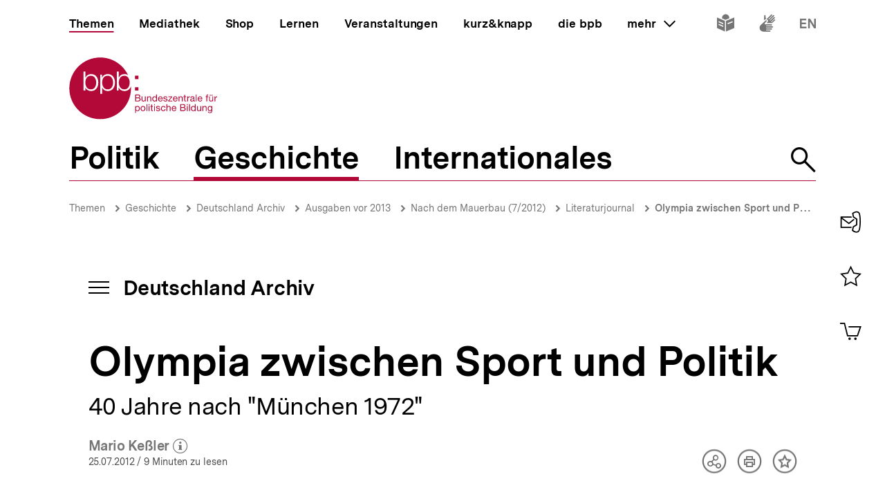

--- FILE ---
content_type: text/html; charset=UTF-8
request_url: https://www.bpb.de/themen/deutschlandarchiv/139965/olympia-zwischen-sport-und-politik/
body_size: 68489
content:
<!DOCTYPE html>
<html lang="de" dir="ltr" prefix="content: http://purl.org/rss/1.0/modules/content/  dc: http://purl.org/dc/terms/  foaf: http://xmlns.com/foaf/0.1/  og: http://ogp.me/ns#  rdfs: http://www.w3.org/2000/01/rdf-schema#  schema: http://schema.org/  sioc: http://rdfs.org/sioc/ns#  sioct: http://rdfs.org/sioc/types#  skos: http://www.w3.org/2004/02/skos/core#  xsd: http://www.w3.org/2001/XMLSchema# ">
<head>
  <title>Olympia zwischen Sport und Politik | Deutschland Archiv | bpb.de</title>
  <meta charset="utf-8" />
<meta name="MobileOptimized" content="width" />
<meta name="HandheldFriendly" content="true" />
<meta name="viewport" content="width=device-width, initial-scale=1.0" />
<meta name="publisher" content="Bundeszentrale für politische Bildung" />
<meta name="description" content="Die Olympischen Spiele 1972 in München und deren Vorgeschichte werden von drei Neuerscheinungen behandelt. Die Darstellungen widmen sich den Sportbeziehungen zwischen den beiden deutschen Staaten im Kalten Krieg sowie dem sportpolitischen Stellenwert" />
<meta name="author" content="Mario Keßler" />
<meta name="date" content="2012-07-25" />
<meta name="last-modified" content="2012-07-25" />
<meta property="fb:admins" content="100000495723190" />
<meta property="twitter:account_id" content="20149239" />
<meta property="twitter:site" content="@bpb_de" />
<meta property="twitter:creator" content="@bpb_de" />
<meta property="twitter:card" content="summary_large_image" />
<meta property="og:type" content="article" />
<meta property="og:site_name" content="bpb.de" />
<meta property="og:title" content="Olympia zwischen Sport und Politik | Deutschland Archiv | bpb.de" />
<meta property="og:description" content="Die Olympischen Spiele 1972 in München und deren Vorgeschichte werden von drei Neuerscheinungen behandelt. Die Darstellungen widmen sich den Sportbeziehungen zwischen den beiden deutschen Staaten im Kalten Krieg sowie dem sportpolitischen Stellenwert" />
<meta property="og:url" content="https://www.bpb.de/themen/deutschlandarchiv/139965/olympia-zwischen-sport-und-politik/" />
<meta property="twitter:image" content="https://www.bpb.de/cache/images/1/140421_teaser_3x2_800.jpg?10F0E" />
<meta property="og:image" content="https://www.bpb.de/cache/images/1/140421_teaser_3x2_800.jpg?10F0E" />
<meta property="og:image:url" content="https://www.bpb.de/cache/images/1/140421_teaser_3x2_800.jpg?10F0E" />
<meta property="og:image:width" content="800" />
<meta property="og:image:height" content="534" />
<meta property="og:image:alt" content="Schiller/Young, München 1972" />
<meta property="og:image:type" content="image/jpeg" />
<script type="application/ld+json">{
    "@context": "https:\/\/schema.org",
    "@type": "Article",
    "author": "Mario Ke\u00dfler",
    "headline": "Olympia zwischen Sport und Politik | Deutschland Archiv | bpb.de",
    "datePublished": "2013-12-10",
    "dateCreated": "2012-07-05",
    "dateModified": "2013-12-10",
    "mainEntityOfPage": "https:\/\/www.bpb.de\/themen\/deutschlandarchiv\/139965\/olympia-zwischen-sport-und-politik\/",
    "description": "Die Olympischen Spiele 1972 in M\u00fcnchen und deren Vorgeschichte werden von drei Neuerscheinungen behandelt. Die Darstellungen widmen sich den Sportbeziehungen zwischen den beiden deutschen Staaten im Kalten Krieg sowie dem sportpolitischen Stellenwert",
    "keywords": "Sport,Olympia,Olympische Spiele,Olympische Sommerspiele,Terrorismus,naher Osten,deutsche-deutsche Geschichte,innerdeutsche Beziehungen,Sportpolitik,Innenpolitik,Deutschland,Bundesrepublik Deutschland,DDR,Israel,Pal\u00e4stina,M\u00fcnchen",
    "publisher": {
        "@type": "Organization",
        "name": "Bundeszentrale f\u00fcr politische Bildung",
        "logo": {
            "@type": "ImageObject",
            "url": "https:\/\/www.bpb.de\/themes\/custom\/bpbtheme\/images\/bpb_logo_ldjson.jpg",
            "width": "144",
            "height": "60"
        }
    },
    "image": {
        "@type": "ImageObject",
        "url": "https:\/\/www.bpb.de\/cache\/images\/1\/140421_teaser_3x2_800.jpg?10F0E",
        "width": 800,
        "height": 534
    }
}</script>
<link rel="icon" href="/themes/custom/bpbtheme/favicon.ico" type="image/vnd.microsoft.icon" />

  <meta name="viewport" content="width=device-width, initial-scale=1.0001, shrink-to-fit=no" />
  <meta http-equiv="X-UA-Compatible" content="ie=edge" />
  <link rel="preload" href="/themes/custom/bpbtheme/assets/fonts/bpb-iconfont/fonts/bpb-iconfont.woff2?kkogbk" as="font" crossorigin="anonymous" />
  <link rel="preload" href="/themes/custom/bpbtheme/assets/labels/labels.json" as="fetch">
  <link rel="me" href="https://social.bund.de/@bpb">
  <link rel="stylesheet" media="all" href="/sites/default/files/css/css_U-UkLvIUbnReU-Iv-67uifu50PFsMY2x8cm52tWPT6w.css" />
<link rel="stylesheet" media="all" href="/sites/default/files/css/css_z8d9HD4R8jsprQJXl1oS0OmhRNzREJJDkcOcldvVJJ8.css" />

  
</head>
<body >
  <div id="app">
    
    
            
    
    
    ﻿<bpb-header class="">
   <div class="skip-nav">
      <a href="#skip-nav-target" class="skip-nav__button" v-focus-scroll-to-top>
      <span>Direkt zum Seiteninhalt springen</span>
      </a>
   </div>
   <div class="header__logo header__logo--xl-hidden logo">
      <bpb-flag label-path="logo.linkText" direction="right">
         <a href="/" v-focus-redirect="{
            next: { selector: '.nav-search__toggle' },
            breakpoints: {
            xl: { isDisabled: true }
            }
            }">
            <a-label path="logo.linkText"></a-label>
            <svg class="logo__logo" viewBox="0 0 240 100" xmlns="http://www.w3.org/2000/svg" focusable="false" role="img">
               <g fill="#961734" xmlns="http://www.w3.org/2000/svg" fill-rule="evenodd">
                  <path d="M79.804 40.531c0 5.34 2.346 10.98 9.035 10.98 5.99 0 8.43-5.64 8.43-10.98 0-5.338-2.44-10.981-8.43-10.981-6.689 0-9.035 5.643-9.035 10.981"></path>
                  <path d="M70.587 40.531c0 5.34-2.447 10.98-8.435 10.98-6.688 0-9.035-5.64-9.035-10.98 0-5.84 2.098-10.981 9.035-10.981 5.988 0 8.435 5.643 8.435 10.981zM49.878 58.745l3.13.003.015-10.23h.102c1.346 3.692 5.088 5.638 8.934 5.638 7.834 0 11.576-6.34 11.576-13.625 0-7.286-3.742-13.623-11.576-13.623-4.143 0-7.736 2.143-9.184 5.637h-.102v-4.89h-2.895v31.09zm-6.377-18.214c0 5.34-2.448 10.98-8.435 10.98-6.69 0-9.033-5.64-9.033-10.98 0-5.338 2.343-10.981 9.033-10.981 5.987 0 8.435 5.643 8.435 10.981zM23.096 53.408h2.894v-4.89h.1c1.448 3.49 5.041 5.638 9.183 5.638 7.837 0 11.577-6.34 11.577-13.625 0-7.286-3.74-13.623-11.577-13.623-3.843 0-7.585 1.944-8.931 5.637h-.101v-9.72h-3.145v30.583zm65.743.748c-4.145 0-7.736-2.148-9.183-5.638h-.104v4.89H76.66V22.825h3.144v9.72h.102c1.345-3.693 5.087-5.637 8.933-5.637 2.256 0 4.162.537 5.75 1.46C86.598 11.712 69.582.206 49.872.206 22.501.207.312 22.397.312 49.769c0 27.37 22.189 49.563 49.561 49.563S99.436 77.14 99.436 49.77c0-.992-.038-1.97-.094-2.946-1.616 4.292-5.08 7.333-10.503 7.333zM112.234 82.268c0 1.565-.605 3.103-2.402 3.103-1.817 0-2.531-1.46-2.531-3.042 0-1.51.684-3.028 2.45-3.028 1.712 0 2.483 1.457 2.483 2.967zm-6.204 7.15h1.317v-4.142h.031c.593.946 1.768 1.257 2.593 1.257 2.453 0 3.663-1.913 3.663-4.178 0-2.263-1.228-4.22-3.693-4.22-1.105 0-2.13.389-2.563 1.277h-.031v-1.09h-1.317v11.097zM114.745 82.344c0 2.337 1.35 4.189 3.893 4.189 2.547 0 3.9-1.852 3.9-4.189 0-2.36-1.353-4.21-3.9-4.21-2.543 0-3.893 1.85-3.893 4.21zm1.396 0c0-1.96 1.117-3.043 2.497-3.043 1.378 0 2.497 1.083 2.497 3.043 0 1.94-1.119 3.027-2.497 3.027-1.38 0-2.497-1.086-2.497-3.027zM124.313 86.346h1.32v-11.08h-1.32zM127.91 86.346h1.32v-8.024h-1.32v8.024zm0-9.466h1.32v-1.614h-1.32v1.614zM133.26 75.916h-1.32v2.406h-1.366v1.165h1.366v5.107c0 1.473.539 1.752 1.905 1.752h1.005V85.18h-.603c-.817 0-.986-.106-.986-.71v-4.983h1.59v-1.165h-1.59v-2.406M136.541 86.346h1.321v-8.024h-1.32v8.024zm0-9.466h1.321v-1.614h-1.32v1.614zM139.546 83.815c.08 1.99 1.598 2.718 3.397 2.718 1.629 0 3.414-.623 3.414-2.527 0-1.551-1.301-1.989-2.62-2.284-1.227-.292-2.622-.454-2.622-1.401 0-.806.913-1.02 1.707-1.02.87 0 1.768.325 1.861 1.347h1.322c-.11-1.952-1.527-2.514-3.293-2.514-1.395 0-2.994.67-2.994 2.284 0 1.534 1.317 1.975 2.618 2.266 1.32.298 2.627.461 2.627 1.489 0 1.007-1.118 1.198-1.936 1.198-1.09 0-2.117-.373-2.16-1.556h-1.32M154.783 80.897c-.186-1.906-1.649-2.763-3.462-2.763-2.546 0-3.787 1.895-3.787 4.302 0 2.388 1.305 4.097 3.758 4.097 2.017 0 3.242-1.162 3.54-3.12h-1.35c-.173 1.207-.934 1.958-2.208 1.958-1.674 0-2.347-1.46-2.347-2.935 0-1.628.599-3.135 2.503-3.135 1.089 0 1.781.59 1.987 1.596h1.366M156.457 86.346h1.314V81.81c0-1.44.78-2.51 2.374-2.51 1.007 0 1.633.64 1.633 1.615v5.431h1.321V81.07c0-1.724-.656-2.935-2.764-2.935-.966 0-2.1.404-2.53 1.366h-.034v-4.234h-1.314v11.08M170.77 83.801c-.235 1.04-.993 1.57-2.073 1.57-1.76 0-2.554-1.24-2.505-2.642h6.004c.078-1.938-.791-4.595-3.629-4.595-2.192 0-3.77 1.77-3.77 4.176.074 2.453 1.288 4.223 3.85 4.223 1.8 0 3.066-.963 3.423-2.732h-1.3zm-4.578-2.232c.088-1.23.915-2.268 2.298-2.268 1.302 0 2.248 1.012 2.31 2.268h-4.608zM180.018 81.268h3.374c1.24 0 2.407.411 2.407 1.849 0 1.212-.81 1.986-2.078 1.986h-3.703v-3.835zm-1.47 5.078h5.353c2.203 0 3.367-1.554 3.367-3.182 0-1.365-.74-2.393-2.108-2.672v-.031c1.02-.417 1.645-1.302 1.645-2.482a2.631 2.631 0 00-1.304-2.31c-.67-.403-1.956-.403-2.936-.403h-4.017v11.08zm1.47-9.84h2.955c1.268 0 2.353.22 2.353 1.753 0 1.165-.68 1.77-2.353 1.77h-2.955v-3.523zM189.185 86.346h1.323v-8.024h-1.323v8.024zm0-9.466h1.323v-1.614h-1.323v1.614zM192.779 86.346h1.32v-11.08h-1.32zM203.308 75.266h-1.32v4.128h-.03c-.585-.948-1.767-1.26-2.59-1.26-2.448 0-3.658 1.91-3.658 4.176s1.218 4.223 3.685 4.223c1.104 0 2.128-.39 2.564-1.273h.028v1.086h1.32v-11.08zm-6.205 7.14c0-1.571.605-3.105 2.403-3.105 1.818 0 2.532 1.457 2.532 3.043 0 1.506-.681 3.027-2.453 3.027-1.707 0-2.482-1.46-2.482-2.965zM212.133 78.322h-1.317v4.534c0 1.443-.781 2.515-2.377 2.515-1.01 0-1.622-.64-1.622-1.62v-5.43h-1.323v5.28c0 1.72.65 2.932 2.756 2.932 1.152 0 2.055-.466 2.614-1.459h.028v1.272h1.24v-8.024M214.266 86.346h1.322V81.81c0-1.44.776-2.51 2.374-2.51 1.008 0 1.627.64 1.627 1.615v5.431h1.318V81.07c0-1.724-.648-2.935-2.762-2.935-1.142 0-2.046.467-2.607 1.459h-.03v-1.271h-1.242v8.024M226.27 85.276c-1.734 0-2.267-1.614-2.267-3.055 0-1.542.687-2.92 2.377-2.92 1.66 0 2.283 1.457 2.283 2.868 0 1.51-.653 3.107-2.393 3.107zm3.692-6.954h-1.242v1.147h-.03.017c-.48-.882-1.383-1.335-2.39-1.335-2.776 0-3.711 2.344-3.711 4.239 0 2.184 1.199 4.064 3.586 4.064 1.009 0 2.067-.478 2.498-1.458h.03v.53c0 1.796-.68 3.04-2.403 3.04-.869 0-2.02-.34-2.08-1.304h-1.322c.08 1.754 1.819 2.36 3.323 2.36 2.533 0 3.724-1.336 3.724-3.94v-7.343zM107.513 65.752h3.366c1.241 0 2.406.41 2.406 1.85 0 1.21-.807 1.988-2.079 1.988h-3.693v-3.838zm-1.478 5.079h5.355c2.204 0 3.368-1.554 3.368-3.183 0-1.362-.744-2.39-2.111-2.67v-.03c1.026-.422 1.643-1.3 1.643-2.482 0-1.088-.574-1.88-1.3-2.315-.666-.4-1.954-.4-2.933-.4h-4.022v11.08zm1.478-9.838h2.944c1.276 0 2.363.214 2.363 1.752 0 1.163-.682 1.767-2.363 1.767h-2.944v-3.519zM123.081 62.806h-1.315v4.529c0 1.448-.777 2.516-2.378 2.516-1.009 0-1.629-.636-1.629-1.615v-5.43h-1.32v5.275c0 1.726.65 2.935 2.76 2.935 1.152 0 2.05-.466 2.61-1.458h.032v1.273h1.24v-8.025M125.22 70.83h1.314v-4.534c0-1.441.779-2.51 2.376-2.51 1.008 0 1.63.635 1.63 1.613v5.432h1.32v-5.28c0-1.722-.657-2.93-2.766-2.93-1.145 0-2.052.465-2.604 1.458h-.03v-1.273h-1.24v8.025M141.166 59.751h-1.323v4.127h-.029c-.593-.947-1.773-1.258-2.595-1.258-2.453 0-3.662 1.906-3.662 4.176 0 2.266 1.23 4.22 3.695 4.22 1.102 0 2.125-.385 2.562-1.273h.029v1.088h1.323V59.75zm-6.216 7.138c0-1.57.61-3.103 2.41-3.103 1.812 0 2.529 1.457 2.529 3.04 0 1.506-.682 3.025-2.453 3.025-1.705 0-2.486-1.46-2.486-2.962zM148.878 68.283c-.229 1.039-.993 1.568-2.072 1.568-1.754 0-2.547-1.242-2.499-2.638h6.001c.08-1.938-.787-4.593-3.627-4.593-2.19 0-3.773 1.77-3.773 4.176.079 2.454 1.291 4.22 3.85 4.22 1.796 0 3.074-.961 3.427-2.733h-1.307zm-4.571-2.232c.09-1.228.913-2.265 2.3-2.265 1.3 0 2.247 1.007 2.307 2.265h-4.607zM151.311 68.298c.08 1.99 1.598 2.718 3.4 2.718 1.63 0 3.41-.62 3.41-2.526 0-1.558-1.3-1.987-2.62-2.283-1.22-.3-2.62-.455-2.62-1.397 0-.809.921-1.024 1.706-1.024.868 0 1.77.322 1.864 1.348h1.32c-.106-1.955-1.523-2.514-3.293-2.514-1.397 0-2.993.668-2.993 2.28 0 1.542 1.32 1.972 2.62 2.267 1.323.298 2.622.466 2.622 1.49 0 1.005-1.115 1.194-1.933 1.194-1.087 0-2.118-.368-2.163-1.553h-1.32M159.088 70.831h6.768v-1.169h-5.125l4.903-5.956v-.9h-6.24v1.166h4.535l-4.841 5.846v1.013M172.875 68.283c-.228 1.039-.996 1.568-2.075 1.568-1.755 0-2.55-1.242-2.5-2.638h6.008c.076-1.938-.793-4.593-3.633-4.593-2.189 0-3.773 1.77-3.773 4.176.08 2.454 1.291 4.22 3.853 4.22 1.796 0 3.072-.961 3.428-2.733h-1.308zm-4.574-2.232c.09-1.228.914-2.265 2.294-2.265 1.306 0 2.251 1.007 2.317 2.265H168.3zM175.818 70.83h1.321v-4.534c0-1.441.773-2.51 2.38-2.51 1.005 0 1.622.635 1.622 1.613v5.432h1.323v-5.28c0-1.722-.654-2.93-2.763-2.93-1.15 0-2.05.465-2.609 1.458h-.03v-1.273h-1.244v8.025M186.43 60.404h-1.32v2.402h-1.366v1.166h1.366v5.107c0 1.471.539 1.752 1.904 1.752h1.01v-1.169h-.603c-.822 0-.992-.104-.992-.707v-4.983h1.594v-1.166h-1.594v-2.402M189.745 70.83h1.317v-3.57c0-2.034.773-3.243 2.904-3.243V62.62c-1.432-.044-2.312.59-2.952 1.88h-.027v-1.694h-1.242v8.025M199.913 68.036c0 .729-.71 1.815-2.445 1.815-.814 0-1.558-.308-1.558-1.18 0-.974.744-1.286 1.614-1.44.886-.155 1.883-.173 2.389-.547v1.352zm2.145 1.738c-.17.063-.294.077-.401.077-.422 0-.422-.275-.422-.896v-4.132c0-1.876-1.566-2.203-3.01-2.203-1.783 0-3.324.698-3.396 2.685h1.316c.063-1.182.889-1.519 2.005-1.519.835 0 1.783.186 1.783 1.335 0 .992-1.24.897-2.7 1.175-1.364.265-2.716.654-2.716 2.469 0 1.6 1.196 2.251 2.652 2.251 1.12 0 2.099-.385 2.831-1.242 0 .871.427 1.242 1.11 1.242.424 0 .713-.075.948-.217v-1.025zM203.508 70.831h1.325v-11.08h-1.325zM212.569 68.283c-.231 1.039-.989 1.568-2.077 1.568-1.763 0-2.549-1.242-2.499-2.638h6.006c.073-1.938-.796-4.593-3.634-4.593-2.182 0-3.773 1.77-3.773 4.176.079 2.454 1.291 4.22 3.85 4.22 1.8 0 3.077-.961 3.434-2.733h-1.307zm-4.576-2.232c.09-1.228.912-2.265 2.297-2.265 1.3 0 2.248 1.007 2.31 2.265h-4.607zM220.671 70.83h1.323v-6.858h1.547v-1.166h-1.547V61.69c0-.697.37-.902 1.007-.902.235 0 .51.03.748.111v-1.148a3.213 3.213 0 00-.854-.127c-1.447 0-2.224.682-2.224 1.986v1.196h-1.349v1.166h1.35v6.859M228.958 61.645h1.394v-1.616h-1.394v1.616zm-2.919 0h1.395v-1.616h-1.395v1.616zm5.481 1.16h-1.32v4.53c0 1.448-.78 2.516-2.374 2.516-1.013 0-1.63-.636-1.63-1.615v-5.43h-1.325v5.275c0 1.726.656 2.935 2.765 2.935 1.153 0 2.053-.466 2.607-1.458h.032v1.273h1.245v-8.025zM233.605 70.83h1.32v-3.57c0-2.034.775-3.243 2.902-3.243V62.62c-1.428-.044-2.314.59-2.95 1.88h-.03v-1.694h-1.242v8.025M105.958 34.878h5.349v-5.344h-5.349zM105.958 53.4h5.349v-5.346h-5.349z"></path>
               </g>
            </svg>
         </a>
      </bpb-flag>
   </div>
   <bpb-nav-burger>
      <bpb-nav-burger-content class="t-direct-99">
         <nav class="nav" aria-labelledby="nav-label">
            <span class="a-visually-hidden" id="nav-label">Hauptnavigation</span>
            <div class="nav__foundation" role="list">
               <bpb-nav-main>
                  <bpb-nav-main-item
                     role="presentation"
                     class="t-99"
                     href="/"
                     :active="true"
                     :focus-redirect="{
                       next: { selector: '#nav-unit-themen-start' },
                       previous: { selector: '.nav-burger__toggle' },
                       breakpoints: { xl: { isDisabled: true }}
                     }"
                     child-id="nav-main-themen"
                     >
                     Themen
                  </bpb-nav-main-item>
                  <bpb-nav-main-item
                     class="t-94"
                     href="/mediathek/"
                     :active="false"
                     :focus-redirect="{
                       next: { selector: '#nav-unit-mediathek-start' },
                       previous: { selector: '#nav-unit-themen-end' },
                       breakpoints: { xl: { isDisabled: true }}
                     }"
                     child-id="nav-main-mediathek"
                     >
                     Mediathek
                  </bpb-nav-main-item>
                  <bpb-nav-main-item
                     class="t-98"
                     href="/shop/"
                     :active="false"
                     :focus-redirect="{
                       next: { selector: '#nav-unit-shop-start' },
                       previous: { selector: '#nav-unit-mediathek-end' },
                       breakpoints: { xl: { isDisabled: true }}
                     }"
                     child-id="nav-main-shop"
                     >
                     Shop
                  </bpb-nav-main-item>
                  <bpb-nav-main-item
                     class="t-96"
                     href="/lernen/"
                     :active="false"
                     :focus-redirect="{
                       next: { selector: '#nav-unit-lernen-start' },
                       previous: { selector: '#nav-unit-shop-end' },
                       breakpoints: { xl: { isDisabled: true }}
                     }"
                     child-id="nav-main-lernen"
                     >
                     Lernen
                  </bpb-nav-main-item>
                  <bpb-nav-main-item
                     class="t-95"
                     href="/veranstaltungen/"
                     :active="false"
                     :focus-redirect="{
                       next: { selector: '#nav-unit-veranstaltungen-start' },
                       previous: { selector: '#nav-unit-lernen-end' },
                       breakpoints: { xl: { isDisabled: true }}
                     }"
                     child-id="nav-main-veranstaltungen"
                     >
                     Veranstaltungen
                  </bpb-nav-main-item>
                  <bpb-nav-main-item
                     class="t-97"
                     href="/kurz-knapp/"
                     :active="false"
                     :focus-redirect="{
                       next: { selector: '#nav-unit-kurz-start' },
                       previous: { selector: '#nav-unit-veranstaltungen-end' },
                       breakpoints: { xl: { isDisabled: true }}
                     }"
                     child-id="nav-main-kurz"
                     >
                     kurz&amp;knapp
                  </bpb-nav-main-item>
                  <bpb-nav-main-item
                     class="t-99"
                     href="/die-bpb/"
                     :active="false"
                     :focus-redirect="{
                       next: { selector: '#nav-unit-bpb-start' },
                       previous: { selector: '#nav-unit-kurz-end' },
                       breakpoints: { xl: { isDisabled: true }}
                     }"
                     child-id="nav-main-bpb"
                     >
                     die bpb
                  </bpb-nav-main-item>
                  <bpb-nav-main-item
                     :no-hover="true"
                     :slot-only="true"
                     :focus-redirect="{
                       next: { selector: '#nav-unit-more-start' },
                       previous: { selector: '#nav-unit-bpb-end' },
                       breakpoints: { xl: { isDisabled: true }}
                     }"
                     child-id="nav-main-more"
                     slot-only-text="mehr"
                     >
                     <bpb-nav-main-more-toggle>mehr</bpb-nav-main-more-toggle>
                  </bpb-nav-main-item>
               </bpb-nav-main>
               <ul class="quick-toggles nav__quick-toggles">
                                    <li class="quick-toggles__item">
                     <bpb-flag custom-label="Leichte Sprache" direction="bottom">
                        <a
                           class="quick-toggles__link"
                           href="/die-bpb/ueber-uns/informationen-in-leichter-sprache/"
                           v-focus-redirect="{previous: { selector: '.nav-more__content a:last-child' }}"
                           >
                           <bpb-icon
                              class="quick-toggles__icon"
                              icon="i-easy-language"
                              custom-label="Inhalte in leichter Sprache"
                              ></bpb-icon>
                        </a>
                     </bpb-flag>
                  </li>
                                                      <li class="quick-toggles__item">
                     <bpb-flag custom-label="Gebärdensprache" direction="bottom">
                        <a class="quick-toggles__link" href="/die-bpb/ueber-uns/gebaerdensprache/">
                           <bpb-icon
                              class="quick-toggles__icon"
                              icon="i-sign-language"
                              custom-label="Inhalte in Gebärdensprache"
                              ></bpb-icon>
                        </a>
                     </bpb-flag>
                  </li>
                                                      <li class="quick-toggles__item">
                     <bpb-flag custom-label="Englisch" direction="bottom">
                        <a
                           class="quick-toggles__link"
                           href="/die-bpb/ueber-uns/federal-agency-for-civic-education/"
                           hreflang="en"
                           v-focus-redirect="{ next: { selector: '#header-logo' }}"
                           >
                           <bpb-icon
                              class="quick-toggles__icon"
                              icon="i-en"
                              custom-label="Inhalte in Englisch"
                              ></bpb-icon>
                        </a>
                     </bpb-flag>
                  </li>
                                 </ul>
            </div>
            <bpb-nav-main-more-content>
               <div class="nav-more__inner">
                                    <a
                     class="nav-more__link"
                     href="/shop/zeitschriften/apuz/"
                     id="nav-unit-more-start"
                     v-focus-redirect="{previous: { selector: '#nav-main-more' },breakpoints: {xl: {previous: { selector: '#nav-more__toggle' }}}}">
                    <bpb-picture src="/themes/custom/bpbtheme/assets/images/APuZ_logo.svg" alt="Zur externen Webseite: Aus Politk und Zeitgeschichte" ></bpb-picture>
                  </a>
                                                      <a class="nav-more__link" href="/shop/zeitschriften/izpb/">
                    <bpb-picture src="/themes/custom/bpbtheme/assets/images/IzpB_logo.svg" alt="Zu Informationen zur politischen Bildung"></bpb-picture>
                  </a>
                                    <a class="nav-more__link" href="https://www.fluter.de" target="_blank">
                    <bpb-picture src="/themes/custom/bpbtheme/assets/images/fluter._logo.svg" alt="Zur externen Webseite: fluter"></bpb-picture>
                  </a>
                  <a class="nav-more__link" href="https://www.eurotopics.net" target="_blank">
                    <bpb-picture src="/themes/custom/bpbtheme/assets/images/Eurotopics_logo.svg" alt="Zur externen Webseite: eurotopics"></bpb-picture>
                  </a>
                  <a class="nav-more__link" href="https://www.hanisauland.de" target="_blank">
                    <bpb-picture src="/themes/custom/bpbtheme/assets/images/Hanisauland_logo.svg" alt="Zur externen Webseite: Hanisauland"></bpb-picture>
                  </a>
                  <a class="nav-more__link" href="https://www.chronik-der-mauer.de" target="_blank">
                    <bpb-picture src="/themes/custom/bpbtheme/assets/images/CdM_Logo.svg" alt="Zur externen Webseite: Chronik der Mauer"></bpb-picture>
                  </a>
                  <a class="nav-more__link" href="https://www.kinofenster.de"  target="_blank">
                    <bpb-picture  src="/themes/custom/bpbtheme/assets/images/Kinofenster_logo.svg" alt="Zur externen Webseite: Kinofenster"></bpb-picture>
                  </a>
                                    <a class="nav-more__link" href="/themen/politisches-system/politik-einfach-fuer-alle/">
                    <bpb-picture src="/themes/custom/bpbtheme/assets/images/einfach_POLITIK_logo.svg" alt="Zu einfach POLITIK"></bpb-picture>
                  </a>
                                                      <a
                    class="nav-more__link"
                    href="/themen/deutschlandarchiv/"
                    >
                    <bpb-picture src="/themes/custom/bpbtheme/assets/images/Deutschland_Archiv_logo.svg" alt="Zum Deutschland Archiv"></bpb-picture>
                  </a>
                                    <a class="nav-more__link" href="https://www.drehscheibe.org"  target="_blank"
                    v-focus-redirect="{isDisabled: true,breakpoints:{xl: {isDisabled: false,next: { selector: '.quick-toggles a' }}}}"
                  >
                    <bpb-picture  src="/themes/custom/bpbtheme/assets/images/Logo_drehschreibe.svg" alt="Zur externen Webseite: Drehscheibe"></bpb-picture>
                  </a>
                  
               </div>
            </bpb-nav-main-more-content>
            <noscript>
                              <a href="/shop/zeitschriften/apuz/228/aus-politik-und-zeitgeschichte-alt/" target="_blank">Zur externen Webseite: Aus Politk und Zeitgeschichte</a>
                                             <a href="/shop/zeitschriften/izpb/229/informationen-zur-politischen-bildung-alt/" target="_blank">Zur externen Webseite: Informationen zur politischen Bildung</a>
                              <a href="https://www.fluter.de" target="_blank">Zur externen Webseite: fluter</a>
               <a href="https://www.eurotopics.net" target="_blank">Zur externen Webseite: eurotopics</a>
               <a href="https://www.hanisauland.de" target="_blank">Zur externen Webseite: Hanisauland</a>
               <a href="https://www.spielbar.de" target="_blank">Zur externen Webseite: Spielbar.de</a>
               <a href="https://www.kinofenster.de" target="_blank">Zur externen Webseite: Kinofenster</a>
            </noscript>
         </nav>
         <bpb-flag label-path="logo.linkText" direction="right" inactive-below-breakpoint="xl">
            <a class="logo header__logo header__logo--hidden header__logo--xl-visible" href="/" v-focus-redirect="{previous:{selector:'.quick-toggles > *:last-child a'}}">
               <a-label path="logo.linkText"></a-label>
               <svg class="logo__logo" viewBox="0 0 240 100" focusable="false" role="img" xmlns="http://www.w3.org/2000/svg">
                  <g fill="#961734" xmlns="http://www.w3.org/2000/svg" fill-rule="evenodd">
                     <path d="M79.804 40.531c0 5.34 2.346 10.98 9.035 10.98 5.99 0 8.43-5.64 8.43-10.98 0-5.338-2.44-10.981-8.43-10.981-6.689 0-9.035 5.643-9.035 10.981"></path>
                     <path d="M70.587 40.531c0 5.34-2.447 10.98-8.435 10.98-6.688 0-9.035-5.64-9.035-10.98 0-5.84 2.098-10.981 9.035-10.981 5.988 0 8.435 5.643 8.435 10.981zM49.878 58.745l3.13.003.015-10.23h.102c1.346 3.692 5.088 5.638 8.934 5.638 7.834 0 11.576-6.34 11.576-13.625 0-7.286-3.742-13.623-11.576-13.623-4.143 0-7.736 2.143-9.184 5.637h-.102v-4.89h-2.895v31.09zm-6.377-18.214c0 5.34-2.448 10.98-8.435 10.98-6.69 0-9.033-5.64-9.033-10.98 0-5.338 2.343-10.981 9.033-10.981 5.987 0 8.435 5.643 8.435 10.981zM23.096 53.408h2.894v-4.89h.1c1.448 3.49 5.041 5.638 9.183 5.638 7.837 0 11.577-6.34 11.577-13.625 0-7.286-3.74-13.623-11.577-13.623-3.843 0-7.585 1.944-8.931 5.637h-.101v-9.72h-3.145v30.583zm65.743.748c-4.145 0-7.736-2.148-9.183-5.638h-.104v4.89H76.66V22.825h3.144v9.72h.102c1.345-3.693 5.087-5.637 8.933-5.637 2.256 0 4.162.537 5.75 1.46C86.598 11.712 69.582.206 49.872.206 22.501.207.312 22.397.312 49.769c0 27.37 22.189 49.563 49.561 49.563S99.436 77.14 99.436 49.77c0-.992-.038-1.97-.094-2.946-1.616 4.292-5.08 7.333-10.503 7.333zM112.234 82.268c0 1.565-.605 3.103-2.402 3.103-1.817 0-2.531-1.46-2.531-3.042 0-1.51.684-3.028 2.45-3.028 1.712 0 2.483 1.457 2.483 2.967zm-6.204 7.15h1.317v-4.142h.031c.593.946 1.768 1.257 2.593 1.257 2.453 0 3.663-1.913 3.663-4.178 0-2.263-1.228-4.22-3.693-4.22-1.105 0-2.13.389-2.563 1.277h-.031v-1.09h-1.317v11.097zM114.745 82.344c0 2.337 1.35 4.189 3.893 4.189 2.547 0 3.9-1.852 3.9-4.189 0-2.36-1.353-4.21-3.9-4.21-2.543 0-3.893 1.85-3.893 4.21zm1.396 0c0-1.96 1.117-3.043 2.497-3.043 1.378 0 2.497 1.083 2.497 3.043 0 1.94-1.119 3.027-2.497 3.027-1.38 0-2.497-1.086-2.497-3.027zM124.313 86.346h1.32v-11.08h-1.32zM127.91 86.346h1.32v-8.024h-1.32v8.024zm0-9.466h1.32v-1.614h-1.32v1.614zM133.26 75.916h-1.32v2.406h-1.366v1.165h1.366v5.107c0 1.473.539 1.752 1.905 1.752h1.005V85.18h-.603c-.817 0-.986-.106-.986-.71v-4.983h1.59v-1.165h-1.59v-2.406M136.541 86.346h1.321v-8.024h-1.32v8.024zm0-9.466h1.321v-1.614h-1.32v1.614zM139.546 83.815c.08 1.99 1.598 2.718 3.397 2.718 1.629 0 3.414-.623 3.414-2.527 0-1.551-1.301-1.989-2.62-2.284-1.227-.292-2.622-.454-2.622-1.401 0-.806.913-1.02 1.707-1.02.87 0 1.768.325 1.861 1.347h1.322c-.11-1.952-1.527-2.514-3.293-2.514-1.395 0-2.994.67-2.994 2.284 0 1.534 1.317 1.975 2.618 2.266 1.32.298 2.627.461 2.627 1.489 0 1.007-1.118 1.198-1.936 1.198-1.09 0-2.117-.373-2.16-1.556h-1.32M154.783 80.897c-.186-1.906-1.649-2.763-3.462-2.763-2.546 0-3.787 1.895-3.787 4.302 0 2.388 1.305 4.097 3.758 4.097 2.017 0 3.242-1.162 3.54-3.12h-1.35c-.173 1.207-.934 1.958-2.208 1.958-1.674 0-2.347-1.46-2.347-2.935 0-1.628.599-3.135 2.503-3.135 1.089 0 1.781.59 1.987 1.596h1.366M156.457 86.346h1.314V81.81c0-1.44.78-2.51 2.374-2.51 1.007 0 1.633.64 1.633 1.615v5.431h1.321V81.07c0-1.724-.656-2.935-2.764-2.935-.966 0-2.1.404-2.53 1.366h-.034v-4.234h-1.314v11.08M170.77 83.801c-.235 1.04-.993 1.57-2.073 1.57-1.76 0-2.554-1.24-2.505-2.642h6.004c.078-1.938-.791-4.595-3.629-4.595-2.192 0-3.77 1.77-3.77 4.176.074 2.453 1.288 4.223 3.85 4.223 1.8 0 3.066-.963 3.423-2.732h-1.3zm-4.578-2.232c.088-1.23.915-2.268 2.298-2.268 1.302 0 2.248 1.012 2.31 2.268h-4.608zM180.018 81.268h3.374c1.24 0 2.407.411 2.407 1.849 0 1.212-.81 1.986-2.078 1.986h-3.703v-3.835zm-1.47 5.078h5.353c2.203 0 3.367-1.554 3.367-3.182 0-1.365-.74-2.393-2.108-2.672v-.031c1.02-.417 1.645-1.302 1.645-2.482a2.631 2.631 0 00-1.304-2.31c-.67-.403-1.956-.403-2.936-.403h-4.017v11.08zm1.47-9.84h2.955c1.268 0 2.353.22 2.353 1.753 0 1.165-.68 1.77-2.353 1.77h-2.955v-3.523zM189.185 86.346h1.323v-8.024h-1.323v8.024zm0-9.466h1.323v-1.614h-1.323v1.614zM192.779 86.346h1.32v-11.08h-1.32zM203.308 75.266h-1.32v4.128h-.03c-.585-.948-1.767-1.26-2.59-1.26-2.448 0-3.658 1.91-3.658 4.176s1.218 4.223 3.685 4.223c1.104 0 2.128-.39 2.564-1.273h.028v1.086h1.32v-11.08zm-6.205 7.14c0-1.571.605-3.105 2.403-3.105 1.818 0 2.532 1.457 2.532 3.043 0 1.506-.681 3.027-2.453 3.027-1.707 0-2.482-1.46-2.482-2.965zM212.133 78.322h-1.317v4.534c0 1.443-.781 2.515-2.377 2.515-1.01 0-1.622-.64-1.622-1.62v-5.43h-1.323v5.28c0 1.72.65 2.932 2.756 2.932 1.152 0 2.055-.466 2.614-1.459h.028v1.272h1.24v-8.024M214.266 86.346h1.322V81.81c0-1.44.776-2.51 2.374-2.51 1.008 0 1.627.64 1.627 1.615v5.431h1.318V81.07c0-1.724-.648-2.935-2.762-2.935-1.142 0-2.046.467-2.607 1.459h-.03v-1.271h-1.242v8.024M226.27 85.276c-1.734 0-2.267-1.614-2.267-3.055 0-1.542.687-2.92 2.377-2.92 1.66 0 2.283 1.457 2.283 2.868 0 1.51-.653 3.107-2.393 3.107zm3.692-6.954h-1.242v1.147h-.03.017c-.48-.882-1.383-1.335-2.39-1.335-2.776 0-3.711 2.344-3.711 4.239 0 2.184 1.199 4.064 3.586 4.064 1.009 0 2.067-.478 2.498-1.458h.03v.53c0 1.796-.68 3.04-2.403 3.04-.869 0-2.02-.34-2.08-1.304h-1.322c.08 1.754 1.819 2.36 3.323 2.36 2.533 0 3.724-1.336 3.724-3.94v-7.343zM107.513 65.752h3.366c1.241 0 2.406.41 2.406 1.85 0 1.21-.807 1.988-2.079 1.988h-3.693v-3.838zm-1.478 5.079h5.355c2.204 0 3.368-1.554 3.368-3.183 0-1.362-.744-2.39-2.111-2.67v-.03c1.026-.422 1.643-1.3 1.643-2.482 0-1.088-.574-1.88-1.3-2.315-.666-.4-1.954-.4-2.933-.4h-4.022v11.08zm1.478-9.838h2.944c1.276 0 2.363.214 2.363 1.752 0 1.163-.682 1.767-2.363 1.767h-2.944v-3.519zM123.081 62.806h-1.315v4.529c0 1.448-.777 2.516-2.378 2.516-1.009 0-1.629-.636-1.629-1.615v-5.43h-1.32v5.275c0 1.726.65 2.935 2.76 2.935 1.152 0 2.05-.466 2.61-1.458h.032v1.273h1.24v-8.025M125.22 70.83h1.314v-4.534c0-1.441.779-2.51 2.376-2.51 1.008 0 1.63.635 1.63 1.613v5.432h1.32v-5.28c0-1.722-.657-2.93-2.766-2.93-1.145 0-2.052.465-2.604 1.458h-.03v-1.273h-1.24v8.025M141.166 59.751h-1.323v4.127h-.029c-.593-.947-1.773-1.258-2.595-1.258-2.453 0-3.662 1.906-3.662 4.176 0 2.266 1.23 4.22 3.695 4.22 1.102 0 2.125-.385 2.562-1.273h.029v1.088h1.323V59.75zm-6.216 7.138c0-1.57.61-3.103 2.41-3.103 1.812 0 2.529 1.457 2.529 3.04 0 1.506-.682 3.025-2.453 3.025-1.705 0-2.486-1.46-2.486-2.962zM148.878 68.283c-.229 1.039-.993 1.568-2.072 1.568-1.754 0-2.547-1.242-2.499-2.638h6.001c.08-1.938-.787-4.593-3.627-4.593-2.19 0-3.773 1.77-3.773 4.176.079 2.454 1.291 4.22 3.85 4.22 1.796 0 3.074-.961 3.427-2.733h-1.307zm-4.571-2.232c.09-1.228.913-2.265 2.3-2.265 1.3 0 2.247 1.007 2.307 2.265h-4.607zM151.311 68.298c.08 1.99 1.598 2.718 3.4 2.718 1.63 0 3.41-.62 3.41-2.526 0-1.558-1.3-1.987-2.62-2.283-1.22-.3-2.62-.455-2.62-1.397 0-.809.921-1.024 1.706-1.024.868 0 1.77.322 1.864 1.348h1.32c-.106-1.955-1.523-2.514-3.293-2.514-1.397 0-2.993.668-2.993 2.28 0 1.542 1.32 1.972 2.62 2.267 1.323.298 2.622.466 2.622 1.49 0 1.005-1.115 1.194-1.933 1.194-1.087 0-2.118-.368-2.163-1.553h-1.32M159.088 70.831h6.768v-1.169h-5.125l4.903-5.956v-.9h-6.24v1.166h4.535l-4.841 5.846v1.013M172.875 68.283c-.228 1.039-.996 1.568-2.075 1.568-1.755 0-2.55-1.242-2.5-2.638h6.008c.076-1.938-.793-4.593-3.633-4.593-2.189 0-3.773 1.77-3.773 4.176.08 2.454 1.291 4.22 3.853 4.22 1.796 0 3.072-.961 3.428-2.733h-1.308zm-4.574-2.232c.09-1.228.914-2.265 2.294-2.265 1.306 0 2.251 1.007 2.317 2.265H168.3zM175.818 70.83h1.321v-4.534c0-1.441.773-2.51 2.38-2.51 1.005 0 1.622.635 1.622 1.613v5.432h1.323v-5.28c0-1.722-.654-2.93-2.763-2.93-1.15 0-2.05.465-2.609 1.458h-.03v-1.273h-1.244v8.025M186.43 60.404h-1.32v2.402h-1.366v1.166h1.366v5.107c0 1.471.539 1.752 1.904 1.752h1.01v-1.169h-.603c-.822 0-.992-.104-.992-.707v-4.983h1.594v-1.166h-1.594v-2.402M189.745 70.83h1.317v-3.57c0-2.034.773-3.243 2.904-3.243V62.62c-1.432-.044-2.312.59-2.952 1.88h-.027v-1.694h-1.242v8.025M199.913 68.036c0 .729-.71 1.815-2.445 1.815-.814 0-1.558-.308-1.558-1.18 0-.974.744-1.286 1.614-1.44.886-.155 1.883-.173 2.389-.547v1.352zm2.145 1.738c-.17.063-.294.077-.401.077-.422 0-.422-.275-.422-.896v-4.132c0-1.876-1.566-2.203-3.01-2.203-1.783 0-3.324.698-3.396 2.685h1.316c.063-1.182.889-1.519 2.005-1.519.835 0 1.783.186 1.783 1.335 0 .992-1.24.897-2.7 1.175-1.364.265-2.716.654-2.716 2.469 0 1.6 1.196 2.251 2.652 2.251 1.12 0 2.099-.385 2.831-1.242 0 .871.427 1.242 1.11 1.242.424 0 .713-.075.948-.217v-1.025zM203.508 70.831h1.325v-11.08h-1.325zM212.569 68.283c-.231 1.039-.989 1.568-2.077 1.568-1.763 0-2.549-1.242-2.499-2.638h6.006c.073-1.938-.796-4.593-3.634-4.593-2.182 0-3.773 1.77-3.773 4.176.079 2.454 1.291 4.22 3.85 4.22 1.8 0 3.077-.961 3.434-2.733h-1.307zm-4.576-2.232c.09-1.228.912-2.265 2.297-2.265 1.3 0 2.248 1.007 2.31 2.265h-4.607zM220.671 70.83h1.323v-6.858h1.547v-1.166h-1.547V61.69c0-.697.37-.902 1.007-.902.235 0 .51.03.748.111v-1.148a3.213 3.213 0 00-.854-.127c-1.447 0-2.224.682-2.224 1.986v1.196h-1.349v1.166h1.35v6.859M228.958 61.645h1.394v-1.616h-1.394v1.616zm-2.919 0h1.395v-1.616h-1.395v1.616zm5.481 1.16h-1.32v4.53c0 1.448-.78 2.516-2.374 2.516-1.013 0-1.63-.636-1.63-1.615v-5.43h-1.325v5.275c0 1.726.656 2.935 2.765 2.935 1.153 0 2.053-.466 2.607-1.458h.032v1.273h1.245v-8.025zM233.605 70.83h1.32v-3.57c0-2.034.775-3.243 2.902-3.243V62.62c-1.428-.044-2.314.59-2.95 1.88h-.03v-1.694h-1.242v8.025M105.958 34.878h5.349v-5.344h-5.349zM105.958 53.4h5.349v-5.346h-5.349z"></path>
                  </g>
               </svg>
            </a>
         </bpb-flag>
         <bpb-nav-unit>
                          <bpb-nav-unit-page
                 theme="t-99"
                 :items="[[&quot;Startseite Themen&quot;,{&quot;href&quot;:&quot;\/themen\/&quot;,&quot;hrefExternal&quot;:false,&quot;theme&quot;:&quot;t-99&quot;,&quot;burgerOnly&quot;:true,&quot;id&quot;:&quot;nav-unit-themen-start&quot;,&quot;active&quot;:false,&quot;size&quot;:0}],[&quot;Politik&quot;,{&quot;href&quot;:&quot;\/themen\/politik\/&quot;,&quot;hrefExternal&quot;:false,&quot;active&quot;:false,&quot;size&quot;:&quot;normal&quot;,&quot;dropdownOnly&quot;:false},[[&quot;Demokratie &amp; Wahlen&quot;,{&quot;href&quot;:&quot;\/themen\/demokratie-wahlen\/&quot;,&quot;hrefExternal&quot;:false,&quot;active&quot;:false},[[&quot;Grund- &amp; Menschenrechte&quot;,{&quot;href&quot;:&quot;\/themen\/menschenrechte\/&quot;,&quot;hrefExternal&quot;:false,&quot;active&quot;:false}],[&quot;Politisches System&quot;,{&quot;href&quot;:&quot;\/themen\/politisches-system\/&quot;,&quot;hrefExternal&quot;:false,&quot;active&quot;:false}],[&quot;Europ\u00e4ische Union&quot;,{&quot;href&quot;:&quot;\/themen\/europaeische-union\/&quot;,&quot;hrefExternal&quot;:false,&quot;active&quot;:false}],[&quot;Parteien&quot;,{&quot;href&quot;:&quot;\/themen\/parteien\/&quot;,&quot;hrefExternal&quot;:false,&quot;active&quot;:false}],[&quot;Bundestagswahlen&quot;,{&quot;href&quot;:&quot;\/themen\/bundestagswahlen\/&quot;,&quot;hrefExternal&quot;:false,&quot;active&quot;:false}],[&quot;Europawahlen&quot;,{&quot;href&quot;:&quot;\/themen\/europawahlen\/&quot;,&quot;hrefExternal&quot;:false,&quot;active&quot;:false}],[&quot;Wahl-O-Mat&quot;,{&quot;href&quot;:&quot;\/themen\/wahl-o-mat\/&quot;,&quot;hrefExternal&quot;:false,&quot;active&quot;:false}]]],[&quot;Innen- &amp; Sozialpolitik&quot;,{&quot;href&quot;:&quot;\/themen\/innen-sozialpolitik\/&quot;,&quot;hrefExternal&quot;:false,&quot;active&quot;:false},[[&quot;Arbeit&quot;,{&quot;href&quot;:&quot;\/themen\/arbeit\/&quot;,&quot;hrefExternal&quot;:false,&quot;active&quot;:false}],[&quot;Familie&quot;,{&quot;href&quot;:&quot;\/themen\/familie\/&quot;,&quot;hrefExternal&quot;:false,&quot;active&quot;:false}],[&quot;Gesundheit&quot;,{&quot;href&quot;:&quot;\/themen\/gesundheit\/&quot;,&quot;hrefExternal&quot;:false,&quot;active&quot;:false}],[&quot;Innere Sicherheit&quot;,{&quot;href&quot;:&quot;\/themen\/innere-sicherheit\/&quot;,&quot;hrefExternal&quot;:false,&quot;active&quot;:false}],[&quot;Rechtsstaat &amp; Justiz&quot;,{&quot;href&quot;:&quot;\/themen\/recht-justiz\/&quot;,&quot;hrefExternal&quot;:false,&quot;active&quot;:false}],[&quot;Soziale Lage&quot;,{&quot;href&quot;:&quot;\/themen\/soziale-lage\/&quot;,&quot;hrefExternal&quot;:false,&quot;active&quot;:false}]]],[&quot;Gesellschaft &amp; Zusammenleben&quot;,{&quot;href&quot;:&quot;\/themen\/gesellschaft\/&quot;,&quot;hrefExternal&quot;:false,&quot;active&quot;:false},[[&quot;Stadt &amp; Land&quot;,{&quot;href&quot;:&quot;\/themen\/stadt-land\/&quot;,&quot;hrefExternal&quot;:false,&quot;active&quot;:false}],[&quot;Migration &amp; Integration&quot;,{&quot;href&quot;:&quot;\/themen\/migration-integration\/&quot;,&quot;hrefExternal&quot;:false,&quot;active&quot;:false}],[&quot;Gender &amp; Diversit\u00e4t&quot;,{&quot;href&quot;:&quot;\/themen\/gender-diversitaet\/&quot;,&quot;hrefExternal&quot;:false,&quot;active&quot;:false}],[&quot;Inklusion &amp; Teilhabe&quot;,{&quot;href&quot;:&quot;\/themen\/inklusion-teilhabe\/&quot;,&quot;hrefExternal&quot;:false,&quot;active&quot;:false}],[&quot;Kinder &amp; Jugend&quot;,{&quot;href&quot;:&quot;\/themen\/kinder-jugend\/&quot;,&quot;hrefExternal&quot;:false,&quot;active&quot;:false}],[&quot;Religion &amp; Ethik&quot;,{&quot;href&quot;:&quot;\/themen\/religion-ethik\/&quot;,&quot;hrefExternal&quot;:false,&quot;active&quot;:false}]]],[&quot;Extremismus &amp; Radikalisierung&quot;,{&quot;href&quot;:&quot;\/themen\/extremismus-radikalisierung\/&quot;,&quot;hrefExternal&quot;:false,&quot;active&quot;:false},[[&quot;Antisemitismus&quot;,{&quot;href&quot;:&quot;\/themen\/antisemitismus\/&quot;,&quot;hrefExternal&quot;:false,&quot;active&quot;:false}],[&quot;Islamismus&quot;,{&quot;href&quot;:&quot;\/themen\/islamismus\/&quot;,&quot;hrefExternal&quot;:false,&quot;active&quot;:false}],[&quot;Linksextremismus&quot;,{&quot;href&quot;:&quot;\/themen\/linksextremismus\/&quot;,&quot;hrefExternal&quot;:false,&quot;active&quot;:false}],[&quot;Radikalisierungspr\u00e4vention Islamismus&quot;,{&quot;href&quot;:&quot;\/themen\/infodienst\/&quot;,&quot;hrefExternal&quot;:false,&quot;active&quot;:false}],[&quot;Rassismus &amp; Diskriminierung&quot;,{&quot;href&quot;:&quot;\/themen\/rassismus-diskriminierung\/&quot;,&quot;hrefExternal&quot;:false,&quot;active&quot;:false}],[&quot;Rechtsextremismus&quot;,{&quot;href&quot;:&quot;\/themen\/rechtsextremismus\/&quot;,&quot;hrefExternal&quot;:false,&quot;active&quot;:false}]]],[&quot;Au\u00dfen- &amp; Sicherheitspolitik&quot;,{&quot;href&quot;:&quot;\/themen\/aussen-sicherheitspolitik\/&quot;,&quot;hrefExternal&quot;:false,&quot;active&quot;:false},[[&quot;Au\u00dfenpolitik&quot;,{&quot;href&quot;:&quot;\/themen\/aussenpolitik\/&quot;,&quot;hrefExternal&quot;:false,&quot;active&quot;:false}],[&quot;Milit\u00e4r &amp; R\u00fcstung&quot;,{&quot;href&quot;:&quot;\/themen\/militaer\/&quot;,&quot;hrefExternal&quot;:false,&quot;active&quot;:false}],[&quot;Kriege &amp; Konflikte&quot;,{&quot;href&quot;:&quot;\/themen\/kriege-konflikte\/&quot;,&quot;hrefExternal&quot;:false,&quot;active&quot;:false}],[&quot;Internationale Organisationen&quot;,{&quot;href&quot;:&quot;\/themen\/internationale-organisationen\/&quot;,&quot;hrefExternal&quot;:false,&quot;active&quot;:false}],[&quot;Infoportal Krieg und Frieden&quot;,{&quot;href&quot;:&quot;http:\/\/sicherheitspolitik.bpb.de\/de&quot;,&quot;hrefExternal&quot;:true,&quot;active&quot;:false}],[&quot;Sicherheitspolitische Presseschau&quot;,{&quot;href&quot;:&quot;\/themen\/sicherheitspolitische-presseschau\/&quot;,&quot;hrefExternal&quot;:false,&quot;active&quot;:false}]]],[&quot;Wirtschaft &amp; Umwelt&quot;,{&quot;href&quot;:&quot;\/themen\/wirtschaft-umwelt\/&quot;,&quot;hrefExternal&quot;:false,&quot;active&quot;:false},[[&quot;Wirtschaft&quot;,{&quot;href&quot;:&quot;\/themen\/wirtschaft\/&quot;,&quot;hrefExternal&quot;:false,&quot;active&quot;:false}],[&quot;Umwelt&quot;,{&quot;href&quot;:&quot;\/themen\/umwelt\/&quot;,&quot;hrefExternal&quot;:false,&quot;active&quot;:false}],[&quot;Klimawandel&quot;,{&quot;href&quot;:&quot;\/themen\/klimawandel\/&quot;,&quot;hrefExternal&quot;:false,&quot;active&quot;:false}],[&quot;Globalisierung&quot;,{&quot;href&quot;:&quot;\/themen\/globalisierung\/&quot;,&quot;hrefExternal&quot;:false,&quot;active&quot;:false}]]],[&quot;Bildung &amp; Kultur&quot;,{&quot;href&quot;:&quot;\/themen\/bildung-kultur\/&quot;,&quot;hrefExternal&quot;:false,&quot;active&quot;:false},[[&quot;Bildung&quot;,{&quot;href&quot;:&quot;\/themen\/bildung\/&quot;,&quot;hrefExternal&quot;:false,&quot;active&quot;:false}],[&quot;Kultur&quot;,{&quot;href&quot;:&quot;\/themen\/kultur\/&quot;,&quot;hrefExternal&quot;:false,&quot;active&quot;:false}],[&quot;Sport&quot;,{&quot;href&quot;:&quot;\/themen\/sport\/&quot;,&quot;hrefExternal&quot;:false,&quot;active&quot;:false}],[&quot;Film&quot;,{&quot;href&quot;:&quot;\/themen\/film\/&quot;,&quot;hrefExternal&quot;:false,&quot;active&quot;:false}]]],[&quot;Medien &amp; Digitales&quot;,{&quot;href&quot;:&quot;\/themen\/medien-digitales\/&quot;,&quot;hrefExternal&quot;:false,&quot;active&quot;:false},[[&quot;Medien &amp; Journalismus&quot;,{&quot;href&quot;:&quot;\/themen\/medien-journalismus\/&quot;,&quot;hrefExternal&quot;:false,&quot;active&quot;:false}],[&quot;Daten &amp; Datenschutz&quot;,{&quot;href&quot;:&quot;\/themen\/daten\/&quot;,&quot;hrefExternal&quot;:false,&quot;active&quot;:false}],[&quot;Digitalisierung&quot;,{&quot;href&quot;:&quot;\/themen\/digitalisierung\/&quot;,&quot;hrefExternal&quot;:false,&quot;active&quot;:false}]]]]],[&quot;Geschichte&quot;,{&quot;href&quot;:&quot;\/themen\/geschichte\/&quot;,&quot;hrefExternal&quot;:false,&quot;active&quot;:true,&quot;size&quot;:&quot;normal&quot;,&quot;dropdownOnly&quot;:false},[[&quot;Erster Weltkrieg &amp; Weimarer Republik&quot;,{&quot;href&quot;:&quot;\/themen\/erster-weltkrieg-weimar\/&quot;,&quot;hrefExternal&quot;:false,&quot;active&quot;:false}],[&quot;Nationalsozialismus &amp; Zweiter Weltkrieg&quot;,{&quot;href&quot;:&quot;\/themen\/nationalsozialismus-zweiter-weltkrieg\/&quot;,&quot;hrefExternal&quot;:false,&quot;active&quot;:false}],[&quot;Holocaust&quot;,{&quot;href&quot;:&quot;\/themen\/holocaust\/&quot;,&quot;hrefExternal&quot;:false,&quot;active&quot;:false}],[&quot;Nachkriegszeit&quot;,{&quot;href&quot;:&quot;\/themen\/nachkriegszeit\/&quot;,&quot;hrefExternal&quot;:false,&quot;active&quot;:false}],[&quot;Kalter Krieg&quot;,{&quot;href&quot;:&quot;\/themen\/kalter-krieg\/&quot;,&quot;hrefExternal&quot;:false,&quot;active&quot;:false}],[&quot;Deutsche Teilung&quot;,{&quot;href&quot;:&quot;\/themen\/deutsche-teilung\/&quot;,&quot;hrefExternal&quot;:false,&quot;active&quot;:false}],[&quot;Deutsche Einheit&quot;,{&quot;href&quot;:&quot;\/themen\/deutsche-einheit\/&quot;,&quot;hrefExternal&quot;:false,&quot;active&quot;:false}],[&quot;Deutschland Archiv&quot;,{&quot;href&quot;:&quot;\/themen\/deutschlandarchiv\/&quot;,&quot;hrefExternal&quot;:false,&quot;active&quot;:true}],[&quot;Zeit- &amp; Kulturgeschichte&quot;,{&quot;href&quot;:&quot;\/themen\/zeit-kulturgeschichte\/&quot;,&quot;hrefExternal&quot;:false,&quot;active&quot;:false}],[&quot;Erinnerung &amp; Aufarbeitung&quot;,{&quot;href&quot;:&quot;\/themen\/erinnerung\/&quot;,&quot;hrefExternal&quot;:false,&quot;active&quot;:false}],[&quot;Kolonialismus &amp; Imperialismus&quot;,{&quot;href&quot;:&quot;\/themen\/kolonialismus-imperialismus\/&quot;,&quot;hrefExternal&quot;:false,&quot;active&quot;:false}],[&quot;Europ\u00e4ische Geschichte&quot;,{&quot;href&quot;:&quot;\/themen\/europaeische-geschichte\/&quot;,&quot;hrefExternal&quot;:false,&quot;active&quot;:false}]]],[&quot;Internationales&quot;,{&quot;href&quot;:&quot;\/themen\/internationales\/&quot;,&quot;hrefExternal&quot;:false,&quot;active&quot;:false,&quot;size&quot;:&quot;normal&quot;,&quot;dropdownOnly&quot;:false},[[&quot;Afrika&quot;,{&quot;href&quot;:&quot;\/themen\/afrika\/&quot;,&quot;hrefExternal&quot;:false,&quot;active&quot;:false}],[&quot;Asien&quot;,{&quot;href&quot;:&quot;\/themen\/asien\/&quot;,&quot;hrefExternal&quot;:false,&quot;active&quot;:false}],[&quot;Europa&quot;,{&quot;href&quot;:&quot;\/themen\/europa\/&quot;,&quot;hrefExternal&quot;:false,&quot;active&quot;:false}],[&quot;Nordamerika&quot;,{&quot;href&quot;:&quot;\/themen\/nordamerika\/&quot;,&quot;hrefExternal&quot;:false,&quot;active&quot;:false}],[&quot;Mittel- und S\u00fcdamerika&quot;,{&quot;href&quot;:&quot;\/themen\/mittel-suedamerika\/&quot;,&quot;hrefExternal&quot;:false,&quot;active&quot;:false}],[&quot;Naher &amp; Mittlerer Osten&quot;,{&quot;href&quot;:&quot;\/themen\/naher-mittlerer-osten\/&quot;,&quot;hrefExternal&quot;:false,&quot;active&quot;:false}],[&quot;Australien &amp; Ozeanien&quot;,{&quot;href&quot;:&quot;\/themen\/australien-ozeanien\/&quot;,&quot;hrefExternal&quot;:false,&quot;active&quot;:false}]]]]"
                 :active="true">
                <a slot="item" href="/themen/">
                  Themen 
                </a>                 
              </bpb-nav-unit-page>
                          <bpb-nav-unit-page
                 theme="t-99"
                 :items="[[&quot;Startseite Mediathek&quot;,{&quot;href&quot;:&quot;\/mediathek\/&quot;,&quot;hrefExternal&quot;:false,&quot;theme&quot;:&quot;t-99&quot;,&quot;burgerOnly&quot;:true,&quot;id&quot;:&quot;nav-unit-mediathek-start&quot;,&quot;active&quot;:false,&quot;size&quot;:0}],[&quot;Mediathek&quot;,{&quot;href&quot;:&quot;\/mediathek\/&quot;,&quot;hrefExternal&quot;:false,&quot;active&quot;:false,&quot;size&quot;:&quot;bigger&quot;,&quot;dropdownOnly&quot;:true}],[&quot;Entdecken&quot;,{&quot;href&quot;:&quot;\/mediathek\/entdecken\/&quot;,&quot;hrefExternal&quot;:false,&quot;active&quot;:false,&quot;size&quot;:&quot;smaller&quot;,&quot;dropdownOnly&quot;:false}],[&quot;Reihen&quot;,{&quot;href&quot;:&quot;\/mediathek\/reihen\/&quot;,&quot;hrefExternal&quot;:false,&quot;active&quot;:false,&quot;size&quot;:&quot;smaller&quot;,&quot;dropdownOnly&quot;:false}],[&quot;Podcasts&quot;,{&quot;href&quot;:&quot;\/mediathek\/podcasts\/&quot;,&quot;hrefExternal&quot;:false,&quot;active&quot;:false,&quot;size&quot;:&quot;smaller&quot;,&quot;dropdownOnly&quot;:false}],[&quot;fluter&quot;,{&quot;href&quot;:&quot;\/mediathek\/fluter-videos\/&quot;,&quot;hrefExternal&quot;:false,&quot;active&quot;:false,&quot;size&quot;:&quot;smaller&quot;,&quot;dropdownOnly&quot;:false}]]"
                 :active="false">
                <a slot="item" href="/mediathek/">
                  Mediathek 
                </a>                 
              </bpb-nav-unit-page>
                          <bpb-nav-unit-page
                 theme="t-98"
                 :items="[[&quot;Startseite Shop&quot;,{&quot;href&quot;:&quot;\/shop\/&quot;,&quot;hrefExternal&quot;:false,&quot;theme&quot;:&quot;t-98&quot;,&quot;burgerOnly&quot;:true,&quot;id&quot;:&quot;nav-unit-shop-start&quot;,&quot;active&quot;:false,&quot;size&quot;:0}],[&quot;Shop&quot;,{&quot;href&quot;:&quot;\/shop\/&quot;,&quot;hrefExternal&quot;:false,&quot;active&quot;:false,&quot;size&quot;:&quot;bigger&quot;,&quot;dropdownOnly&quot;:true}],[&quot;B\u00fccher&quot;,{&quot;href&quot;:&quot;\/shop\/buecher\/&quot;,&quot;hrefExternal&quot;:false,&quot;active&quot;:false,&quot;size&quot;:&quot;smaller&quot;,&quot;dropdownOnly&quot;:false},[[&quot;Schriftenreihe&quot;,{&quot;href&quot;:&quot;\/shop\/buecher\/schriftenreihe\/&quot;,&quot;hrefExternal&quot;:false,&quot;active&quot;:false}],[&quot;Schriftenreihe f\u00fcr Kinder&quot;,{&quot;href&quot;:&quot;\/shop\/buecher\/schriftenreihe-fuer-kinder\/&quot;,&quot;hrefExternal&quot;:false,&quot;active&quot;:false}],[&quot;L\u00e4nderberichte&quot;,{&quot;href&quot;:&quot;\/shop\/buecher\/laenderberichte\/&quot;,&quot;hrefExternal&quot;:false,&quot;active&quot;:false}],[&quot;Zeitbilder&quot;,{&quot;href&quot;:&quot;\/shop\/buecher\/zeitbilder\/&quot;,&quot;hrefExternal&quot;:false,&quot;active&quot;:false}],[&quot;Pocket&quot;,{&quot;href&quot;:&quot;\/shop\/buecher\/pocket\/&quot;,&quot;hrefExternal&quot;:false,&quot;active&quot;:false}],[&quot;Rechtsreihe&quot;,{&quot;href&quot;:&quot;\/shop\/buecher\/grundgesetz\/&quot;,&quot;hrefExternal&quot;:false,&quot;active&quot;:false}],[&quot;Weitere Publikationen&quot;,{&quot;href&quot;:&quot;\/shop\/buecher\/einzelpublikationen\/&quot;,&quot;hrefExternal&quot;:false,&quot;active&quot;:false}]]],[&quot;Zeitschriften&quot;,{&quot;href&quot;:&quot;\/shop\/zeitschriften\/&quot;,&quot;hrefExternal&quot;:false,&quot;active&quot;:false,&quot;size&quot;:&quot;smaller&quot;,&quot;dropdownOnly&quot;:false},[[&quot;Aus Politik und Zeitgeschichte&quot;,{&quot;href&quot;:&quot;\/shop\/zeitschriften\/apuz\/&quot;,&quot;hrefExternal&quot;:false,&quot;active&quot;:false}],[&quot;Informationen zur politischen Bildung&quot;,{&quot;href&quot;:&quot;\/shop\/zeitschriften\/izpb\/&quot;,&quot;hrefExternal&quot;:false,&quot;active&quot;:false}],[&quot;fluter&quot;,{&quot;href&quot;:&quot;\/shop\/zeitschriften\/fluter\/&quot;,&quot;hrefExternal&quot;:false,&quot;active&quot;:false}],[&quot;bpb:magazin&quot;,{&quot;href&quot;:&quot;\/shop\/zeitschriften\/bpbmagazin\/&quot;,&quot;hrefExternal&quot;:false,&quot;active&quot;:false}]]],[&quot;Multimedia&quot;,{&quot;href&quot;:&quot;\/shop\/multimedia\/&quot;,&quot;hrefExternal&quot;:false,&quot;active&quot;:false,&quot;size&quot;:&quot;smaller&quot;,&quot;dropdownOnly&quot;:false},[[&quot;DVDs und CDs&quot;,{&quot;href&quot;:&quot;\/shop\/multimedia\/dvd-cd\/&quot;,&quot;hrefExternal&quot;:false,&quot;active&quot;:false}],[&quot;V+\u00d6-Lizenz&quot;,{&quot;href&quot;:&quot;\/shop\/multimedia\/voe-lizenz\/&quot;,&quot;hrefExternal&quot;:false,&quot;active&quot;:false}],[&quot;Apps&quot;,{&quot;href&quot;:&quot;\/shop\/multimedia\/mobil\/&quot;,&quot;hrefExternal&quot;:false,&quot;active&quot;:false}]]],[&quot;Materialien&quot;,{&quot;href&quot;:&quot;\/shop\/materialien\/&quot;,&quot;hrefExternal&quot;:false,&quot;active&quot;:false,&quot;size&quot;:&quot;smaller&quot;,&quot;dropdownOnly&quot;:false},[[&quot;einfach POLITIK&quot;,{&quot;href&quot;:&quot;\/shop\/materialien\/einfach-politik\/&quot;,&quot;hrefExternal&quot;:false,&quot;active&quot;:false}],[&quot;Falter&quot;,{&quot;href&quot;:&quot;\/shop\/materialien\/falter\/&quot;,&quot;hrefExternal&quot;:false,&quot;active&quot;:false}],[&quot;Filmhefte&quot;,{&quot;href&quot;:&quot;\/shop\/materialien\/filmhefte\/&quot;,&quot;hrefExternal&quot;:false,&quot;active&quot;:false}],[&quot;HanisauLand&quot;,{&quot;href&quot;:&quot;\/shop\/materialien\/hanisauland\/&quot;,&quot;hrefExternal&quot;:false,&quot;active&quot;:false}],[&quot;Karten&quot;,{&quot;href&quot;:&quot;\/shop\/materialien\/karten\/&quot;,&quot;hrefExternal&quot;:false,&quot;active&quot;:false}],[&quot;Spicker&quot;,{&quot;href&quot;:&quot;\/shop\/materialien\/spicker-politik\/&quot;,&quot;hrefExternal&quot;:false,&quot;active&quot;:false}],[&quot;Spiele&quot;,{&quot;href&quot;:&quot;\/shop\/materialien\/spiele\/&quot;,&quot;hrefExternal&quot;:false,&quot;active&quot;:false}],[&quot;Thema im Unterricht&quot;,{&quot;href&quot;:&quot;\/shop\/materialien\/thema-im-unterricht\/&quot;,&quot;hrefExternal&quot;:false,&quot;active&quot;:false}],[&quot;Themenbl\u00e4tter&quot;,{&quot;href&quot;:&quot;\/shop\/materialien\/themenblaetter\/&quot;,&quot;hrefExternal&quot;:false,&quot;active&quot;:false}],[&quot;Themen und Materialien&quot;,{&quot;href&quot;:&quot;\/shop\/materialien\/themen-und-materialien\/&quot;,&quot;hrefExternal&quot;:false,&quot;active&quot;:false}],[&quot;Timer&quot;,{&quot;href&quot;:&quot;\/shop\/materialien\/timer\/&quot;,&quot;hrefExternal&quot;:false,&quot;active&quot;:false}],[&quot;WAS GEHT?&quot;,{&quot;href&quot;:&quot;\/shop\/materialien\/was-geht\/&quot;,&quot;hrefExternal&quot;:false,&quot;active&quot;:false}],[&quot;Weitere&quot;,{&quot;href&quot;:&quot;\/shop\/materialien\/weitere\/&quot;,&quot;hrefExternal&quot;:false,&quot;active&quot;:false}]]]]"
                 :active="false">
                <a slot="item" href="/shop/">
                  Shop 
                </a>                 
              </bpb-nav-unit-page>
                          <bpb-nav-unit-page
                 theme="t-96"
                 :items="[[&quot;Startseite Lernen&quot;,{&quot;href&quot;:&quot;\/lernen\/&quot;,&quot;hrefExternal&quot;:false,&quot;theme&quot;:&quot;t-96&quot;,&quot;burgerOnly&quot;:true,&quot;id&quot;:&quot;nav-unit-lernen-start&quot;,&quot;active&quot;:false,&quot;size&quot;:0}],[&quot;Lernen&quot;,{&quot;href&quot;:&quot;\/lernen\/&quot;,&quot;hrefExternal&quot;:false,&quot;active&quot;:false,&quot;size&quot;:&quot;bigger&quot;,&quot;dropdownOnly&quot;:true}],[&quot;Materialsuche&quot;,{&quot;href&quot;:&quot;\/lernen\/materialsuche\/&quot;,&quot;hrefExternal&quot;:false,&quot;active&quot;:false,&quot;size&quot;:&quot;smaller&quot;,&quot;dropdownOnly&quot;:false}],[&quot;Angebote&quot;,{&quot;href&quot;:&quot;\/lernen\/angebote\/&quot;,&quot;hrefExternal&quot;:false,&quot;active&quot;:false,&quot;size&quot;:&quot;smaller&quot;,&quot;dropdownOnly&quot;:false},[[&quot;Sch\u00fclerwettbewerb zur politischen Bildung&quot;,{&quot;href&quot;:&quot;\/lernen\/angebote\/schuelerwettbewerb\/&quot;,&quot;hrefExternal&quot;:false,&quot;active&quot;:false}],[&quot;Wahl-O-Mat im Unterricht&quot;,{&quot;href&quot;:&quot;\/lernen\/angebote\/wahl-o-mat-im-unterricht\/&quot;,&quot;hrefExternal&quot;:false,&quot;active&quot;:false}],[&quot;Forschendes Lernen&quot;,{&quot;href&quot;:&quot;\/lernen\/angebote\/grafstat\/&quot;,&quot;hrefExternal&quot;:false,&quot;active&quot;:false}],[&quot;Schulnewsletter&quot;,{&quot;href&quot;:&quot;\/lernen\/angebote\/schulnewsletter-archiv\/&quot;,&quot;hrefExternal&quot;:false,&quot;active&quot;:false}],[&quot;WAS GEHT?&quot;,{&quot;href&quot;:&quot;\/lernen\/angebote\/was-geht\/&quot;,&quot;hrefExternal&quot;:false,&quot;active&quot;:false}],[&quot;... begegnen!&quot;,{&quot;href&quot;:&quot;\/lernen\/angebote\/begegnen\/&quot;,&quot;hrefExternal&quot;:false,&quot;active&quot;:false}],[&quot;Antisemitismus in der Schule begegnen&quot;,{&quot;href&quot;:&quot;\/lernen\/angebote\/antisemitismus-schule\/&quot;,&quot;hrefExternal&quot;:false,&quot;active&quot;:false}],[&quot;Willkommensklassen&quot;,{&quot;href&quot;:&quot;\/lernen\/angebote\/unterrichtsmaterial-fuer-willkommensklassen\/&quot;,&quot;hrefExternal&quot;:false,&quot;active&quot;:false}],[&quot;MIGRATION, MUSEUM &amp; ICH&quot;,{&quot;href&quot;:&quot;\/lernen\/angebote\/migration-museum-ich\/&quot;,&quot;hrefExternal&quot;:false,&quot;active&quot;:false}],[&quot;R\u00fcckgrat beweisen! &quot;,{&quot;href&quot;:&quot;\/lernen\/angebote\/rueckgrat-beweisen\/&quot;,&quot;hrefExternal&quot;:false,&quot;active&quot;:false}],[&quot;Wir waren so frei...&quot;,{&quot;href&quot;:&quot;\/lernen\/angebote\/wir-waren-so-frei\/&quot;,&quot;hrefExternal&quot;:false,&quot;active&quot;:false}],[&quot;Themenbl\u00e4tter&quot;,{&quot;href&quot;:&quot;\/shop\/materialien\/themenblaetter\/&quot;,&quot;hrefExternal&quot;:false,&quot;active&quot;:false}],[&quot;Thema im Unterricht&quot;,{&quot;href&quot;:&quot;\/shop\/materialien\/thema-im-unterricht\/&quot;,&quot;hrefExternal&quot;:false,&quot;active&quot;:false}],[&quot;Themen und Materialien&quot;,{&quot;href&quot;:&quot;\/shop\/materialien\/themen-und-materialien\/&quot;,&quot;hrefExternal&quot;:false,&quot;active&quot;:false}],[&quot;Spicker&quot;,{&quot;href&quot;:&quot;\/shop\/materialien\/spicker-politik\/&quot;,&quot;hrefExternal&quot;:false,&quot;active&quot;:false}],[&quot;Falter&quot;,{&quot;href&quot;:&quot;\/shop\/materialien\/falter\/&quot;,&quot;hrefExternal&quot;:false,&quot;active&quot;:false}],[&quot;Timer&quot;,{&quot;href&quot;:&quot;\/shop\/materialien\/timer\/&quot;,&quot;hrefExternal&quot;:false,&quot;active&quot;:false}],[&quot;Karten&quot;,{&quot;href&quot;:&quot;\/shop\/materialien\/karten\/&quot;,&quot;hrefExternal&quot;:false,&quot;active&quot;:false}],[&quot;HanisauLand&quot;,{&quot;href&quot;:&quot;\/shop\/materialien\/hanisauland\/&quot;,&quot;hrefExternal&quot;:false,&quot;active&quot;:false}],[&quot;Filmhefte&quot;,{&quot;href&quot;:&quot;\/shop\/materialien\/filmhefte\/&quot;,&quot;hrefExternal&quot;:false,&quot;active&quot;:false}],[&quot;Spiele&quot;,{&quot;href&quot;:&quot;\/shop\/materialien\/spiele\/&quot;,&quot;hrefExternal&quot;:false,&quot;active&quot;:false}],[&quot;Games zur politischen Bildung&quot;,{&quot;href&quot;:&quot;\/lernen\/games\/gzpb\/&quot;,&quot;hrefExternal&quot;:false,&quot;active&quot;:false}],[&quot;Planspiele&quot;,{&quot;href&quot;:&quot;\/lernen\/angebote\/planspiele\/&quot;,&quot;hrefExternal&quot;:false,&quot;active&quot;:false}],[&quot;Datenbank \&quot;Politische Bildung und Polizei\&quot;&quot;,{&quot;href&quot;:&quot;\/lernen\/angebote\/politische-bildung-und-polizei\/&quot;,&quot;hrefExternal&quot;:false,&quot;active&quot;:false}]]],[&quot;Bildungsthemen&quot;,{&quot;href&quot;:&quot;\/lernen\/bildungsthemen\/&quot;,&quot;hrefExternal&quot;:false,&quot;active&quot;:false,&quot;size&quot;:&quot;smaller&quot;,&quot;dropdownOnly&quot;:false},[[&quot;Politische Bildung&quot;,{&quot;href&quot;:&quot;\/lernen\/politische-bildung\/&quot;,&quot;hrefExternal&quot;:false,&quot;active&quot;:false}],[&quot;Digitale Bildung&quot;,{&quot;href&quot;:&quot;\/lernen\/digitale-bildung\/&quot;,&quot;hrefExternal&quot;:false,&quot;active&quot;:false}],[&quot;Filmbildung&quot;,{&quot;href&quot;:&quot;\/lernen\/filmbildung\/&quot;,&quot;hrefExternal&quot;:false,&quot;active&quot;:false}],[&quot;Historisch-politische Bildung&quot;,{&quot;href&quot;:&quot;\/lernen\/historisch-politische-bildung\/&quot;,&quot;hrefExternal&quot;:false,&quot;active&quot;:false}],[&quot;Bewegtbild und politische Bildung&quot;,{&quot;href&quot;:&quot;\/lernen\/bewegtbild-und-politische-bildung\/&quot;,&quot;hrefExternal&quot;:false,&quot;active&quot;:false}],[&quot;inklusiv politisch bilden&quot;,{&quot;href&quot;:&quot;\/lernen\/inklusiv-politisch-bilden\/&quot;,&quot;hrefExternal&quot;:false,&quot;active&quot;:false}],[&quot;Medienp\u00e4dagogik&quot;,{&quot;href&quot;:&quot;\/lernen\/medienpaedagogik\/&quot;,&quot;hrefExternal&quot;:false,&quot;active&quot;:false}],[&quot;Kulturelle Bildung&quot;,{&quot;href&quot;:&quot;\/lernen\/kulturelle-bildung\/&quot;,&quot;hrefExternal&quot;:false,&quot;active&quot;:false}],[&quot;Digitale Spiele und politische Bildung&quot;,{&quot;href&quot;:&quot;\/lernen\/games\/&quot;,&quot;hrefExternal&quot;:false,&quot;active&quot;:false}],[&quot;Politische Bildung mit Kindern&quot;,{&quot;href&quot;:&quot;\/lernen\/politische-bildung-mit-kindern\/&quot;,&quot;hrefExternal&quot;:false,&quot;active&quot;:false}]]]]"
                 :active="false">
                <a slot="item" href="/lernen/">
                  Lernen 
                </a>                 
              </bpb-nav-unit-page>
                          <bpb-nav-unit-page
                 theme="t-95"
                 :items="[[&quot;Startseite Veranstaltungen&quot;,{&quot;href&quot;:&quot;\/veranstaltungen\/&quot;,&quot;hrefExternal&quot;:false,&quot;theme&quot;:&quot;t-95&quot;,&quot;burgerOnly&quot;:true,&quot;id&quot;:&quot;nav-unit-veranstaltungen-start&quot;,&quot;active&quot;:false,&quot;size&quot;:0}],[&quot;Veranstaltungen&quot;,{&quot;href&quot;:&quot;\/veranstaltungen\/&quot;,&quot;hrefExternal&quot;:false,&quot;active&quot;:false,&quot;size&quot;:&quot;bigger&quot;,&quot;dropdownOnly&quot;:true}],[&quot;Kalender&quot;,{&quot;href&quot;:&quot;\/veranstaltungen\/veranstaltungskalender\/&quot;,&quot;hrefExternal&quot;:false,&quot;active&quot;:false,&quot;size&quot;:&quot;smaller&quot;,&quot;dropdownOnly&quot;:false}],[&quot;Reihen&quot;,{&quot;href&quot;:&quot;\/veranstaltungen\/reihen\/&quot;,&quot;hrefExternal&quot;:false,&quot;active&quot;:false,&quot;size&quot;:&quot;smaller&quot;,&quot;dropdownOnly&quot;:false},[[&quot;Studienreisen&quot;,{&quot;href&quot;:&quot;\/veranstaltungen\/reihen\/studienreise\/&quot;,&quot;hrefExternal&quot;:false,&quot;active&quot;:false}],[&quot;Besuchsprogramm Berlin&quot;,{&quot;href&quot;:&quot;\/veranstaltungen\/reihen\/68411\/besuchsprogramm-berlin\/&quot;,&quot;hrefExternal&quot;:false,&quot;active&quot;:false}],[&quot;Messeauftritte&quot;,{&quot;href&quot;:&quot;\/veranstaltungen\/reihen\/messeauftritte\/&quot;,&quot;hrefExternal&quot;:false,&quot;active&quot;:false}],[&quot;Politik im Freien Theater&quot;,{&quot;href&quot;:&quot;https:\/\/www.bpb.de\/508949&quot;,&quot;hrefExternal&quot;:true,&quot;active&quot;:false}],[&quot;Bensberger Gespr\u00e4che&quot;,{&quot;href&quot;:&quot;\/veranstaltungen\/reihen\/bensberger-gespraeche\/&quot;,&quot;hrefExternal&quot;:false,&quot;active&quot;:false}],[&quot;bpb:forum&quot;,{&quot;href&quot;:&quot;\/die-bpb\/ueber-uns\/standorte\/bonn\/bpb-forum\/&quot;,&quot;hrefExternal&quot;:false,&quot;active&quot;:false}],[&quot;Bundeskongress politische Bildung &quot;,{&quot;href&quot;:&quot;\/veranstaltungen\/reihen\/bundeskongress-politische-bildung\/&quot;,&quot;hrefExternal&quot;:false,&quot;active&quot;:false}],[&quot;Checkpoint bpb \u2013 Die Montagsgespr\u00e4che&quot;,{&quot;href&quot;:&quot;\/veranstaltungen\/reihen\/checkpoint-bpb-die-montagsgespraeche\/&quot;,&quot;hrefExternal&quot;:false,&quot;active&quot;:false}],[&quot;Digitale Studienreisen&quot;,{&quot;href&quot;:&quot;\/veranstaltungen\/reihen\/digitale-studienreisen\/&quot;,&quot;hrefExternal&quot;:false,&quot;active&quot;:false}],[&quot;Eltern-LAN&quot;,{&quot;href&quot;:&quot;\/veranstaltungen\/reihen\/eltern-lan\/&quot;,&quot;hrefExternal&quot;:false,&quot;active&quot;:false}],[&quot;Game Jam&quot;,{&quot;href&quot;:&quot;\/veranstaltungen\/reihen\/game-jam\/&quot;,&quot;hrefExternal&quot;:false,&quot;active&quot;:false}],[&quot;Fachtagung bpb\/KMK&quot;,{&quot;href&quot;:&quot;\/veranstaltungen\/reihen\/fachdiskurs-schule\/&quot;,&quot;hrefExternal&quot;:false,&quot;active&quot;:false}],[&quot;Frieden machen&quot;,{&quot;href&quot;:&quot;\/veranstaltungen\/reihen\/frieden-machen\/&quot;,&quot;hrefExternal&quot;:false,&quot;active&quot;:false}],[&quot;histoCON&quot;,{&quot;href&quot;:&quot;\/veranstaltungen\/reihen\/histocon\/&quot;,&quot;hrefExternal&quot;:false,&quot;active&quot;:false}],[&quot;Jugenddemokratiepreis&quot;,{&quot;href&quot;:&quot;\/veranstaltungen\/reihen\/jugenddemokratiepreis\/&quot;,&quot;hrefExternal&quot;:false,&quot;active&quot;:false}],[&quot;Making Sense of the Digital Society&quot;,{&quot;href&quot;:&quot;\/veranstaltungen\/reihen\/making-sense-of-the-digital-society\/&quot;,&quot;hrefExternal&quot;:false,&quot;active&quot;:false}],[&quot;Open Air Kino&quot;,{&quot;href&quot;:&quot;\/veranstaltungen\/reihen\/open-air-kino\/&quot;,&quot;hrefExternal&quot;:false,&quot;active&quot;:false}],[&quot;Abgestempelt \u2013 Judenfeindliche Postkarten &quot;,{&quot;href&quot;:&quot;\/veranstaltungen\/reihen\/abgestempelt\/&quot;,&quot;hrefExternal&quot;:false,&quot;active&quot;:false}],[&quot;Qualifiziert handeln!&quot;,{&quot;href&quot;:&quot;\/veranstaltungen\/reihen\/qualifiziert-handeln\/&quot;,&quot;hrefExternal&quot;:false,&quot;active&quot;:false}],[&quot;Lokaljournalistenprogramm&quot;,{&quot;href&quot;:&quot;\/veranstaltungen\/reihen\/lokaljournalistenprogramm\/&quot;,&quot;hrefExternal&quot;:false,&quot;active&quot;:false}],[&quot;Jugendengagementkongress&quot;,{&quot;href&quot;:&quot;\/veranstaltungen\/reihen\/juko\/&quot;,&quot;hrefExternal&quot;:false,&quot;active&quot;:false}],[&quot;Aktiv-Wettbewerb&quot;,{&quot;href&quot;:&quot;\/veranstaltungen\/reihen\/aktiv-wettbewerb\/&quot;,&quot;hrefExternal&quot;:false,&quot;active&quot;:false}],[&quot;Festakt zum Tag des Grundgesetzes&quot;,{&quot;href&quot;:&quot;\/veranstaltungen\/reihen\/festakt-grundgesetz\/&quot;,&quot;hrefExternal&quot;:false,&quot;active&quot;:false}],[&quot;Land.schafft.Demokratie&quot;,{&quot;href&quot;:&quot;\/veranstaltungen\/reihen\/522086\/land-schafft-demokratie\/&quot;,&quot;hrefExternal&quot;:false,&quot;active&quot;:false}],[&quot;Up To East&quot;,{&quot;href&quot;:&quot;\/veranstaltungen\/reihen\/up-to-east\/&quot;,&quot;hrefExternal&quot;:false,&quot;active&quot;:false}],[&quot;Tiny concerts and talks&quot;,{&quot;href&quot;:&quot;\/veranstaltungen\/reihen\/tiny-concerts-and-talks\/&quot;,&quot;hrefExternal&quot;:false,&quot;active&quot;:false}],[&quot;Ostdeutsche Migrationsgeschichte(n)&quot;,{&quot;href&quot;:&quot;\/veranstaltungen\/reihen\/ostdeutsche-migrationsgeschichte-n\/&quot;,&quot;hrefExternal&quot;:false,&quot;active&quot;:false}],[&quot;It&#039;s all about the money?! - Grundlagen und Praxis au\u00dferschulischer sozio\u00f6konomischer Bildung&quot;,{&quot;href&quot;:&quot;\/veranstaltungen\/reihen\/547414\/it-s-all-about-the-money-grundlagen-und-praxis-ausserschulischer-soziooekonomischer-bildung\/&quot;,&quot;hrefExternal&quot;:false,&quot;active&quot;:false}],[&quot;Fallender Horizont&quot;,{&quot;href&quot;:&quot;\/veranstaltungen\/reihen\/555828\/fallender-horizont\/&quot;,&quot;hrefExternal&quot;:false,&quot;active&quot;:false}],[&quot;Am Ende der Zeit \u2013 Ukraine zwischen Revolution, Krieg und Zukunft&quot;,{&quot;href&quot;:&quot;\/veranstaltungen\/reihen\/556062\/am-ende-der-zeit\/&quot;,&quot;hrefExternal&quot;:false,&quot;active&quot;:false}],[&quot;LOKAL DEKOLONIAL&quot;,{&quot;href&quot;:&quot;\/veranstaltungen\/reihen\/562110\/lokal-dekolonial\/&quot;,&quot;hrefExternal&quot;:false,&quot;active&quot;:false}]]]]"
                 :active="false">
                <a slot="item" href="/veranstaltungen/">
                  Veranstaltungen 
                </a>                 
              </bpb-nav-unit-page>
                          <bpb-nav-unit-page
                 theme="t-97"
                 :items="[[&quot;Startseite kurz&amp;knapp&quot;,{&quot;href&quot;:&quot;\/kurz-knapp\/&quot;,&quot;hrefExternal&quot;:false,&quot;theme&quot;:&quot;t-97&quot;,&quot;burgerOnly&quot;:true,&quot;id&quot;:&quot;nav-unit-kurz-start&quot;,&quot;active&quot;:false,&quot;size&quot;:0}],[&quot;kurz&amp;knapp&quot;,{&quot;href&quot;:&quot;\/kurz-knapp\/&quot;,&quot;hrefExternal&quot;:false,&quot;active&quot;:false,&quot;size&quot;:&quot;bigger&quot;,&quot;dropdownOnly&quot;:true}],[&quot;Hintergrund aktuell&quot;,{&quot;href&quot;:&quot;\/kurz-knapp\/hintergrund-aktuell\/&quot;,&quot;hrefExternal&quot;:false,&quot;active&quot;:false,&quot;size&quot;:&quot;smaller&quot;,&quot;dropdownOnly&quot;:false}],[&quot;Zahlen &amp; Fakten&quot;,{&quot;href&quot;:&quot;\/kurz-knapp\/zahlen-und-fakten\/&quot;,&quot;hrefExternal&quot;:false,&quot;active&quot;:false,&quot;size&quot;:&quot;smaller&quot;,&quot;dropdownOnly&quot;:false},[[&quot;Soziale Situation in Deutschland&quot;,{&quot;href&quot;:&quot;\/kurz-knapp\/zahlen-und-fakten\/soziale-situation-in-deutschland\/&quot;,&quot;hrefExternal&quot;:false,&quot;active&quot;:false}],[&quot;Europa&quot;,{&quot;href&quot;:&quot;\/kurz-knapp\/zahlen-und-fakten\/europa\/&quot;,&quot;hrefExternal&quot;:false,&quot;active&quot;:false}],[&quot;Globalisierung&quot;,{&quot;href&quot;:&quot;\/kurz-knapp\/zahlen-und-fakten\/globalisierung\/&quot;,&quot;hrefExternal&quot;:false,&quot;active&quot;:false}],[&quot;Zahlen und Fakten: Top 15&quot;,{&quot;href&quot;:&quot;\/kurz-knapp\/zahlen-und-fakten\/top-15\/&quot;,&quot;hrefExternal&quot;:false,&quot;active&quot;:false}],[&quot;Zahlen und Fakten 3D&quot;,{&quot;href&quot;:&quot;\/kurz-knapp\/zahlen-und-fakten\/3d\/&quot;,&quot;hrefExternal&quot;:false,&quot;active&quot;:false}],[&quot;Bundestagswahlen&quot;,{&quot;href&quot;:&quot;\/kurz-knapp\/zahlen-und-fakten\/bundestagswahlen\/&quot;,&quot;hrefExternal&quot;:false,&quot;active&quot;:false}],[&quot;Europawahlen&quot;,{&quot;href&quot;:&quot;\/kurz-knapp\/zahlen-und-fakten\/europawahl\/&quot;,&quot;hrefExternal&quot;:false,&quot;active&quot;:false}],[&quot;Sozialbericht 2024&quot;,{&quot;href&quot;:&quot;\/kurz-knapp\/zahlen-und-fakten\/sozialbericht-2024\/&quot;,&quot;hrefExternal&quot;:false,&quot;active&quot;:false}]]],[&quot;Lexika&quot;,{&quot;href&quot;:&quot;\/kurz-knapp\/lexika\/&quot;,&quot;hrefExternal&quot;:false,&quot;active&quot;:false,&quot;size&quot;:&quot;smaller&quot;,&quot;dropdownOnly&quot;:false},[[&quot;Das Politiklexikon&quot;,{&quot;href&quot;:&quot;\/kurz-knapp\/lexika\/politiklexikon\/&quot;,&quot;hrefExternal&quot;:false,&quot;active&quot;:false}],[&quot;Das junge Politik-Lexikon&quot;,{&quot;href&quot;:&quot;\/kurz-knapp\/lexika\/das-junge-politik-lexikon\/&quot;,&quot;hrefExternal&quot;:false,&quot;active&quot;:false}],[&quot;Das Rechtslexikon&quot;,{&quot;href&quot;:&quot;\/kurz-knapp\/lexika\/recht-a-z\/&quot;,&quot;hrefExternal&quot;:false,&quot;active&quot;:false}],[&quot;Das Lexikon der Wirtschaft&quot;,{&quot;href&quot;:&quot;\/kurz-knapp\/lexika\/lexikon-der-wirtschaft\/&quot;,&quot;hrefExternal&quot;:false,&quot;active&quot;:false}],[&quot;Das Europalexikon&quot;,{&quot;href&quot;:&quot;\/kurz-knapp\/lexika\/das-europalexikon\/&quot;,&quot;hrefExternal&quot;:false,&quot;active&quot;:false}],[&quot;KOSMOS Welt-Almanach&quot;,{&quot;href&quot;:&quot;\/kurz-knapp\/lexika\/kosmos-weltalmanach\/&quot;,&quot;hrefExternal&quot;:false,&quot;active&quot;:false}],[&quot;Handw\u00f6rterbuch des politischen Systems&quot;,{&quot;href&quot;:&quot;\/kurz-knapp\/lexika\/handwoerterbuch-politisches-system\/&quot;,&quot;hrefExternal&quot;:false,&quot;active&quot;:false}],[&quot;einfach POLITIK&quot;,{&quot;href&quot;:&quot;\/kurz-knapp\/lexika\/lexikon-in-einfacher-sprache\/&quot;,&quot;hrefExternal&quot;:false,&quot;active&quot;:false}],[&quot;Kleines Islam-Lexikon&quot;,{&quot;href&quot;:&quot;\/kurz-knapp\/lexika\/islam-lexikon\/&quot;,&quot;hrefExternal&quot;:false,&quot;active&quot;:false}]]],[&quot;Dosis Politik&quot;,{&quot;href&quot;:&quot;\/kurz-knapp\/taegliche-dosis-politik\/&quot;,&quot;hrefExternal&quot;:false,&quot;active&quot;:false,&quot;size&quot;:&quot;smaller&quot;,&quot;dropdownOnly&quot;:false}]]"
                 :active="false">
                <a slot="item" href="/kurz-knapp/">
                  kurz&amp;knapp 
                </a>                 
              </bpb-nav-unit-page>
                          <bpb-nav-unit-page
                 theme="t-99"
                 :items="[[&quot;Startseite Die bpb&quot;,{&quot;href&quot;:&quot;\/die-bpb\/&quot;,&quot;hrefExternal&quot;:false,&quot;theme&quot;:&quot;t-99&quot;,&quot;burgerOnly&quot;:true,&quot;id&quot;:&quot;nav-unit-bpb-start&quot;,&quot;active&quot;:false,&quot;size&quot;:0}],[&quot;Die bpb&quot;,{&quot;href&quot;:&quot;\/die-bpb\/&quot;,&quot;hrefExternal&quot;:false,&quot;active&quot;:false,&quot;size&quot;:&quot;bigger&quot;,&quot;dropdownOnly&quot;:true}],[&quot;\u00dcber uns&quot;,{&quot;href&quot;:&quot;\/die-bpb\/ueber-uns\/&quot;,&quot;hrefExternal&quot;:false,&quot;active&quot;:false,&quot;size&quot;:&quot;smaller&quot;,&quot;dropdownOnly&quot;:false},[[&quot;Auftrag&quot;,{&quot;href&quot;:&quot;\/die-bpb\/ueber-uns\/auftrag\/&quot;,&quot;hrefExternal&quot;:false,&quot;active&quot;:false},[[&quot;Mission Statement&quot;,{&quot;href&quot;:&quot;\/die-bpb\/ueber-uns\/auftrag\/51743\/demokratie-staerken-zivilgesellschaft-foerdern\/&quot;,&quot;hrefExternal&quot;:false,&quot;active&quot;:false}],[&quot;Leitbild der bpb&quot;,{&quot;href&quot;:&quot;\/die-bpb\/ueber-uns\/auftrag\/51248\/leitbild-der-bundeszentrale-fuer-politische-bildung\/&quot;,&quot;hrefExternal&quot;:false,&quot;active&quot;:false}],[&quot;Erlass \u00fcber die bpb&quot;,{&quot;href&quot;:&quot;\/die-bpb\/ueber-uns\/auftrag\/51244\/erlass-ueber-die-bundeszentrale-fuer-politische-bildung-bpb\/&quot;,&quot;hrefExternal&quot;:false,&quot;active&quot;:false}],[&quot;Beutelsbacher Konsens&quot;,{&quot;href&quot;:&quot;\/die-bpb\/ueber-uns\/auftrag\/51310\/beutelsbacher-konsens\/&quot;,&quot;hrefExternal&quot;:false,&quot;active&quot;:false}],[&quot;70 Jahre bpb&quot;,{&quot;href&quot;:&quot;\/die-bpb\/ueber-uns\/auftrag\/343876\/70-jahre-bpb\/&quot;,&quot;hrefExternal&quot;:false,&quot;active&quot;:false}]]],[&quot;Organisation&quot;,{&quot;href&quot;:&quot;\/die-bpb\/ueber-uns\/organisation\/&quot;,&quot;hrefExternal&quot;:false,&quot;active&quot;:false},[[&quot;Pr\u00e4sident&quot;,{&quot;href&quot;:&quot;\/die-bpb\/ueber-uns\/organisation\/51753\/der-praesident\/&quot;,&quot;hrefExternal&quot;:false,&quot;active&quot;:false}],[&quot;Organisationseinheiten&quot;,{&quot;href&quot;:&quot;\/die-bpb\/ueber-uns\/organisation\/51755\/die-organisationseinheiten-der-bpb\/&quot;,&quot;hrefExternal&quot;:false,&quot;active&quot;:false}],[&quot;Organigramm&quot;,{&quot;href&quot;:&quot;\/die-bpb\/ueber-uns\/organisation\/51250\/das-organigramm-der-bpb\/&quot;,&quot;hrefExternal&quot;:false,&quot;active&quot;:false}],[&quot;Wissenschaftlicher Beirat&quot;,{&quot;href&quot;:&quot;\/die-bpb\/ueber-uns\/organisation\/51247\/der-wissenschaftliche-beirat-der-bpb\/&quot;,&quot;hrefExternal&quot;:false,&quot;active&quot;:false}],[&quot;Kuratorium&quot;,{&quot;href&quot;:&quot;\/die-bpb\/ueber-uns\/organisation\/51246\/das-kuratorium-der-bpb\/&quot;,&quot;hrefExternal&quot;:false,&quot;active&quot;:false}],[&quot;Korruptionspr\u00e4vention &quot;,{&quot;href&quot;:&quot;\/die-bpb\/ueber-uns\/organisation\/51297\/beauftragte-fuer-korruptionspraevention-in-der-bpb\/&quot;,&quot;hrefExternal&quot;:false,&quot;active&quot;:false}]]],[&quot;Standorte&quot;,{&quot;href&quot;:&quot;\/die-bpb\/ueber-uns\/standorte\/&quot;,&quot;hrefExternal&quot;:false,&quot;active&quot;:false},[[&quot;Bonn&quot;,{&quot;href&quot;:&quot;\/die-bpb\/ueber-uns\/standorte\/bonn\/&quot;,&quot;hrefExternal&quot;:false,&quot;active&quot;:false}],[&quot;Berlin&quot;,{&quot;href&quot;:&quot;\/die-bpb\/ueber-uns\/standorte\/berlin\/&quot;,&quot;hrefExternal&quot;:false,&quot;active&quot;:false}],[&quot;Gera&quot;,{&quot;href&quot;:&quot;\/die-bpb\/ueber-uns\/standorte\/gera\/&quot;,&quot;hrefExternal&quot;:false,&quot;active&quot;:false}]]],[&quot;Service&quot;,{&quot;href&quot;:&quot;\/die-bpb\/ueber-uns\/service\/&quot;,&quot;hrefExternal&quot;:false,&quot;active&quot;:false},[[&quot;B\u00fcrgerservice&quot;,{&quot;href&quot;:&quot;\/die-bpb\/ueber-uns\/service\/223225\/buergerservice-der-bpb\/&quot;,&quot;hrefExternal&quot;:false,&quot;active&quot;:false}],[&quot;Social Media&quot;,{&quot;href&quot;:&quot;\/die-bpb\/ueber-uns\/service\/social-media\/&quot;,&quot;hrefExternal&quot;:false,&quot;active&quot;:false}],[&quot;Newsletter&quot;,{&quot;href&quot;:&quot;\/die-bpb\/ueber-uns\/service\/newsletter\/&quot;,&quot;hrefExternal&quot;:false,&quot;active&quot;:false}],[&quot;bpb:magazin&quot;,{&quot;href&quot;:&quot;\/die-bpb\/ueber-uns\/service\/76849\/bpb-magazin\/&quot;,&quot;hrefExternal&quot;:false,&quot;active&quot;:false}],[&quot;Vergabeverfahren&quot;,{&quot;href&quot;:&quot;\/die-bpb\/ueber-uns\/service\/300284\/vergabeverfahren\/&quot;,&quot;hrefExternal&quot;:false,&quot;active&quot;:false}],[&quot;IFG-Hinweis&quot;,{&quot;href&quot;:&quot;\/die-bpb\/ueber-uns\/service\/51261\/ifg-hinweis\/&quot;,&quot;hrefExternal&quot;:false,&quot;active&quot;:false}],[&quot;RSS&quot;,{&quot;href&quot;:&quot;\/die-bpb\/ueber-uns\/service\/rss\/&quot;,&quot;hrefExternal&quot;:false,&quot;active&quot;:false}],[&quot;Datenschutz&quot;,{&quot;href&quot;:&quot;\/die-bpb\/ueber-uns\/service\/269718\/datenschutzerklaerung-fuer-bpb-de\/&quot;,&quot;hrefExternal&quot;:false,&quot;active&quot;:false}],[&quot;Barrierefreiheit&quot;,{&quot;href&quot;:&quot;\/die-bpb\/ueber-uns\/service\/barrierefreiheit\/&quot;,&quot;hrefExternal&quot;:false,&quot;active&quot;:false}],[&quot;Impressum&quot;,{&quot;href&quot;:&quot;\/die-bpb\/ueber-uns\/service\/impressum\/&quot;,&quot;hrefExternal&quot;:false,&quot;active&quot;:false}]]],[&quot;Geschichte der bpb&quot;,{&quot;href&quot;:&quot;\/die-bpb\/ueber-uns\/geschichte-der-bpb\/&quot;,&quot;hrefExternal&quot;:false,&quot;active&quot;:false}],[&quot;Information for English speakers&quot;,{&quot;href&quot;:&quot;\/die-bpb\/ueber-uns\/federal-agency-for-civic-education\/&quot;,&quot;hrefExternal&quot;:false,&quot;active&quot;:false}],[&quot;Informationen in Leichter Sprache&quot;,{&quot;href&quot;:&quot;\/die-bpb\/ueber-uns\/informationen-in-leichter-sprache\/&quot;,&quot;hrefExternal&quot;:false,&quot;active&quot;:false}],[&quot;Informationen in Geb\u00e4rdensprache&quot;,{&quot;href&quot;:&quot;\/die-bpb\/ueber-uns\/gebaerdensprache\/&quot;,&quot;hrefExternal&quot;:false,&quot;active&quot;:false}],[&quot;Information pour les utilisateurs francophones &quot;,{&quot;href&quot;:&quot;\/die-bpb\/ueber-uns\/184962\/information-pour-les-utilisateurs-francophones\/&quot;,&quot;hrefExternal&quot;:false,&quot;active&quot;:false}]]],[&quot;Presse&quot;,{&quot;href&quot;:&quot;\/die-bpb\/presse\/&quot;,&quot;hrefExternal&quot;:false,&quot;active&quot;:false,&quot;size&quot;:&quot;smaller&quot;,&quot;dropdownOnly&quot;:false},[[&quot;Pressemitteilungen&quot;,{&quot;href&quot;:&quot;\/die-bpb\/presse\/pressemitteilungen\/&quot;,&quot;hrefExternal&quot;:false,&quot;active&quot;:false}],[&quot;Reden&quot;,{&quot;href&quot;:&quot;\/die-bpb\/presse\/49521\/reden-und-grusswoerter-der-bpb-hausleitung\/&quot;,&quot;hrefExternal&quot;:false,&quot;active&quot;:false}],[&quot;Pressekits&quot;,{&quot;href&quot;:&quot;\/die-bpb\/presse\/163794\/pressekits\/&quot;,&quot;hrefExternal&quot;:false,&quot;active&quot;:false}],[&quot;Fotos | Logos | Banner&quot;,{&quot;href&quot;:&quot;\/die-bpb\/presse\/49535\/fotos-logos-banner\/&quot;,&quot;hrefExternal&quot;:false,&quot;active&quot;:false}],[&quot;Jahresr\u00fcckblicke&quot;,{&quot;href&quot;:&quot;\/die-bpb\/presse\/217797\/jahresrueckblicke\/&quot;,&quot;hrefExternal&quot;:false,&quot;active&quot;:false}],[&quot;Jahresberichte&quot;,{&quot;href&quot;:&quot;\/die-bpb\/presse\/76845\/jahresberichte-der-bpb\/&quot;,&quot;hrefExternal&quot;:false,&quot;active&quot;:false}],[&quot;Auszeichnungen&quot;,{&quot;href&quot;:&quot;\/die-bpb\/presse\/239295\/auszeichnungen-und-preise\/&quot;,&quot;hrefExternal&quot;:false,&quot;active&quot;:false}],[&quot;Pressekontakt&quot;,{&quot;href&quot;:&quot;\/die-bpb\/presse\/503649\/pressekontakt\/&quot;,&quot;hrefExternal&quot;:false,&quot;active&quot;:false}]]],[&quot;F\u00f6rderung&quot;,{&quot;href&quot;:&quot;\/die-bpb\/foerderung\/&quot;,&quot;hrefExternal&quot;:false,&quot;active&quot;:false,&quot;size&quot;:&quot;smaller&quot;,&quot;dropdownOnly&quot;:false},[[&quot;F\u00f6rderm\u00f6glichkeiten&quot;,{&quot;href&quot;:&quot;\/die-bpb\/foerderung\/foerdermoeglichkeiten\/&quot;,&quot;hrefExternal&quot;:false,&quot;active&quot;:false},[[&quot;Richtlinienf\u00f6rderung&quot;,{&quot;href&quot;:&quot;\/die-bpb\/foerderung\/foerdermoeglichkeiten\/richtlinienfoerderung\/&quot;,&quot;hrefExternal&quot;:false,&quot;active&quot;:false}],[&quot;Modellf\u00f6rderung&quot;,{&quot;href&quot;:&quot;\/die-bpb\/foerderung\/foerdermoeglichkeiten\/modellfoerderung\/&quot;,&quot;hrefExternal&quot;:false,&quot;active&quot;:false}],[&quot;Ausschreibungen&quot;,{&quot;href&quot;:&quot;\/die-bpb\/foerderung\/foerdermoeglichkeiten\/509494\/foerderausschreibungen-der-bpb\/&quot;,&quot;hrefExternal&quot;:false,&quot;active&quot;:false}]]],[&quot;Qualit\u00e4tsmanagement&quot;,{&quot;href&quot;:&quot;\/die-bpb\/foerderung\/503581\/qualitaetsmanagement\/&quot;,&quot;hrefExternal&quot;:false,&quot;active&quot;:false}],[&quot;Bildungseinrichtungen&quot;,{&quot;href&quot;:&quot;\/die-bpb\/foerderung\/traegerdatenbank\/&quot;,&quot;hrefExternal&quot;:false,&quot;active&quot;:false}],[&quot;Sonder- und Bildungsurlaub&quot;,{&quot;href&quot;:&quot;\/die-bpb\/foerderung\/51372\/sonder-und-bildungsurlaub\/&quot;,&quot;hrefExternal&quot;:false,&quot;active&quot;:false}],[&quot;Wir \u00fcber uns&quot;,{&quot;href&quot;:&quot;\/die-bpb\/foerderung\/125257\/wir-ueber-uns\/&quot;,&quot;hrefExternal&quot;:false,&quot;active&quot;:false}],[&quot;Akquisos - Fundraising&quot;,{&quot;href&quot;:&quot;\/die-bpb\/foerderung\/akquisos\/&quot;,&quot;hrefExternal&quot;:false,&quot;active&quot;:false}]]],[&quot;Karriere&quot;,{&quot;href&quot;:&quot;\/die-bpb\/karriere\/&quot;,&quot;hrefExternal&quot;:false,&quot;active&quot;:false,&quot;size&quot;:&quot;smaller&quot;,&quot;dropdownOnly&quot;:false},[[&quot;Stellenangebote&quot;,{&quot;href&quot;:&quot;\/die-bpb\/karriere\/132941\/stellenangebote-der-bpb\/&quot;,&quot;hrefExternal&quot;:false,&quot;active&quot;:false}],[&quot;Berufsausbildung&quot;,{&quot;href&quot;:&quot;\/die-bpb\/karriere\/503516\/berufsausbildung-bei-der-bpb\/&quot;,&quot;hrefExternal&quot;:false,&quot;active&quot;:false}],[&quot;Praktikum&quot;,{&quot;href&quot;:&quot;\/die-bpb\/karriere\/503517\/praktikum-in-der-bpb\/&quot;,&quot;hrefExternal&quot;:false,&quot;active&quot;:false}],[&quot;Volontariat&quot;,{&quot;href&quot;:&quot;\/die-bpb\/karriere\/503518\/volontariat-bei-der-bpb\/&quot;,&quot;hrefExternal&quot;:false,&quot;active&quot;:false}],[&quot;H\u00e4ufig gestellte Fragen&quot;,{&quot;href&quot;:&quot;\/die-bpb\/karriere\/503520\/haeufig-gestellte-fragen-faq\/&quot;,&quot;hrefExternal&quot;:false,&quot;active&quot;:false}]]],[&quot;Partner&quot;,{&quot;href&quot;:&quot;\/die-bpb\/partner\/&quot;,&quot;hrefExternal&quot;:false,&quot;active&quot;:false,&quot;size&quot;:&quot;smaller&quot;,&quot;dropdownOnly&quot;:false},[[&quot;Landeszentralen f\u00fcr politische Bildung&quot;,{&quot;href&quot;:&quot;\/die-bpb\/partner\/51452\/landeszentralen-fuer-politische-bildung\/&quot;,&quot;hrefExternal&quot;:false,&quot;active&quot;:false}],[&quot;NECE - Networking European Citizenship Education&quot;,{&quot;href&quot;:&quot;\/die-bpb\/partner\/nece\/&quot;,&quot;hrefExternal&quot;:false,&quot;active&quot;:false}],[&quot;Das Netzwerk Verst\u00e4rker &quot;,{&quot;href&quot;:&quot;\/die-bpb\/partner\/verstaerker\/&quot;,&quot;hrefExternal&quot;:false,&quot;active&quot;:false}],[&quot;Netzwerk Politische Bildung in der Bundeswehr&quot;,{&quot;href&quot;:&quot;\/die-bpb\/partner\/politische-bildung-bundeswehr\/&quot;,&quot;hrefExternal&quot;:false,&quot;active&quot;:false}],[&quot;EENCE - Eastern European Network for Citizenship Education&quot;,{&quot;href&quot;:&quot;\/die-bpb\/partner\/eence\/&quot;,&quot;hrefExternal&quot;:false,&quot;active&quot;:false}],[&quot;Young European Professionals&quot;,{&quot;href&quot;:&quot;\/die-bpb\/partner\/yep\/&quot;,&quot;hrefExternal&quot;:false,&quot;active&quot;:false}]]],[&quot;FAQ&quot;,{&quot;href&quot;:&quot;\/die-bpb\/faq\/&quot;,&quot;hrefExternal&quot;:false,&quot;active&quot;:false,&quot;size&quot;:&quot;smaller&quot;,&quot;dropdownOnly&quot;:false},[[&quot;Bestellungen&quot;,{&quot;href&quot;:&quot;\/die-bpb\/faq\/184940\/bestellungen\/&quot;,&quot;hrefExternal&quot;:false,&quot;active&quot;:false}],[&quot;F\u00f6rderung&quot;,{&quot;href&quot;:&quot;\/die-bpb\/faq\/184949\/foerderung\/&quot;,&quot;hrefExternal&quot;:false,&quot;active&quot;:false}],[&quot;Nutzungsrechte&quot;,{&quot;href&quot;:&quot;\/die-bpb\/faq\/184955\/nutzungsrechte\/&quot;,&quot;hrefExternal&quot;:false,&quot;active&quot;:false}],[&quot;Recherche und inhaltliche Anfragen&quot;,{&quot;href&quot;:&quot;\/die-bpb\/faq\/184956\/recherche-und-inhaltliche-anfragen\/&quot;,&quot;hrefExternal&quot;:false,&quot;active&quot;:false}],[&quot;Veranstaltungen&quot;,{&quot;href&quot;:&quot;\/die-bpb\/faq\/184957\/veranstaltungen\/&quot;,&quot;hrefExternal&quot;:false,&quot;active&quot;:false}],[&quot;Service&quot;,{&quot;href&quot;:&quot;\/die-bpb\/faq\/184959\/service\/&quot;,&quot;hrefExternal&quot;:false,&quot;active&quot;:false}],[&quot;Information for English speakers&quot;,{&quot;href&quot;:&quot;\/die-bpb\/faq\/184961\/information-for-english-speakers\/&quot;,&quot;hrefExternal&quot;:false,&quot;active&quot;:false}],[&quot;Die bpb von A bis Z&quot;,{&quot;href&quot;:&quot;\/die-bpb\/faq\/222164\/die-bpb-von-a-bis-z\/&quot;,&quot;hrefExternal&quot;:false,&quot;active&quot;:false}]]]]"
                 :active="false">
                <a slot="item" href="/die-bpb/">
                  Die bpb 
                </a>                 
              </bpb-nav-unit-page>
                            <div class="nav-footer" slot="footer">
                  <div class="nav-footer__controls">
                     <ul class="quick-toggles">
                                                <li class="quick-toggles__item">
                           <bpb-flag custom-label="Leichte Sprache" direction="right">
                              <a class="quick-toggles__link" href="/die-bpb/ueber-uns/informationen-in-leichter-sprache/">
                                 <bpb-icon
                                    class="quick-toggles__icon"
                                    icon="i-easy-language"
                                    custom-label="Inhalte in leichter Sprache"
                                    ></bpb-icon>
                              </a>
                           </bpb-flag>
                        </li>
                                                                        <li class="quick-toggles__item">
                           <bpb-flag custom-label="Gebärdensprache" direction="right">
                              <a class="quick-toggles__link" href="/die-bpb/ueber-uns/informationen-in-leichter-sprache/">
                                 <bpb-icon
                                    class="quick-toggles__icon"
                                    icon="i-sign-language"
                                    custom-label="Inhalte in Gebärdensprache"
                                    ></bpb-icon>
                              </a>
                           </bpb-flag>
                        </li>
                                                                        <li class="quick-toggles__item">
                           <bpb-flag custom-label="Englisch" direction="right">
                              <a class="quick-toggles__link" href="/die-bpb/ueber-uns/federal-agency-for-civic-education/" hreflang="en">
                                 <bpb-icon
                                    class="quick-toggles__icon"
                                    icon="i-en"
                                    custom-label="Inhalte in Englisch"
                                    ></bpb-icon>
                              </a>
                           </bpb-flag>
                        </li>
                        
                     </ul>
                     <ul class="quick-actions">
                                                <li class="quick-actions__item">
                           <bpb-flag custom-label="Merkliste" direction="left">
                              <a href="/merkliste/" class="quick-actions__action">
                                 <bpb-amount-indicator target-store="bookmarks" class="quick-actions__amount-indicator"></bpb-amount-indicator>
                                 <bpb-icon icon="i-star--white" custom-label="Merkliste ansehen"></bpb-icon>
                              </a>
                           </bpb-flag>
                        </li>
                                                <li class="quick-actions__item">
                          <bpb-flag custom-label="Warenkorb" direction="left">
                              <a href="/shop/warenkorb/?status=shoppingCard" class="quick-actions__action">
                                  <bpb-amount-indicator target-store="shopCart" class="quick-actions__amount-indicator">Artikel im</bpb-amount-indicator>
                                  <bpb-icon icon="i-cart" custom-label="Shop-Warenkorb ansehen"></bpb-icon>
                              </a>
                          </bpb-flag>
                        </li>
                                             </ul>
                  </div>
                  <nav class="nav-meta" aria-labelledby="nav-meta-label">
                     <span id="nav-meta-label" class="a-visually-hidden">
                     Meta-Navigation
                     </span>
                                          <a class="nav-meta__item" href="/die-bpb/ueber-uns/service/impressum/">Impressum</a>
                                                               <a class="nav-meta__item" href="/die-bpb/ueber-uns/service/kontakt/">Kontakt</a>
                                                               <a class="nav-meta__item" href="/die-bpb/ueber-uns/service/269718/datenschutzerklaerung-fuer-bpb-de/">Datenschutz</a>
                                       </nav>
                  <ul class="socialmedia-links">
                    <li>
                      <bpb-flag custom-label="bpb auf Facebook" direction="top">
                        <a class="socialmedia-links__item" href="https://www.facebook.com/bpb.de" target="_blank">
                          <a-label path="follow.invitation.invitation-general"></a-label>
                          <bpb-icon class="socialmedia-links__icon" icon="i-facebook" label-path="follow.on.facebook"></bpb-icon>
                        </a>
                      </bpb-flag>
                    </li>
                    <li>
                      <bpb-flag custom-label="bpb auf Mastodon" direction="top">
                        <a class="socialmedia-links__item" href="https://social.bund.de/@bpb" target="_blank">
                          <a-label path="follow.invitation.invitation-general"></a-label>
                          <bpb-icon class="socialmedia-links__icon" icon="i-mastodon" label-path="follow.on.mastodon"></bpb-icon>
                        </a>
                      </bpb-flag>
                    </li>
                    <li>
                      <bpb-flag custom-label="bpb auf X" direction="top">
                        <a class="socialmedia-links__item" href="https://x.com/bpb_de" target="_blank">
                          <a-label path="follow.invitation.invitation-general"></a-label>
                          <bpb-icon class="socialmedia-links__icon" icon="i-X" label-path="follow.on.twitter"></bpb-icon>
                        </a>
                      </bpb-flag>
                    </li>
                    <li>
                      <bpb-flag custom-label="bpb auf Instagram" direction="top">
                        <a class="socialmedia-links__item" href="https://www.instagram.com/bpb_de/" target="_blank">
                          <a-label path="follow.invitation.invitation-general"></a-label>
                          <bpb-icon class="socialmedia-links__icon" icon="i-instagram" label-path="follow.on.instagram"></bpb-icon>
                        </a>
                      </bpb-flag>
                    </li>
                    <li>
                      <bpb-flag custom-label="bpb auf Youtube" direction="top">
                        <a class="socialmedia-links__item" href="https://www.youtube.com/user/bpbtv" target="_blank">
                          <a-label path="follow.invitation.invitation-general"></a-label>
                          <bpb-icon class="socialmedia-links__icon" icon="i-youtube" label-path="follow.on.youtube"></bpb-icon>
                        </a>
                      </bpb-flag>
                    </li>
                    <li>
                      <bpb-flag custom-label="bpb auf LinkedIn" direction="top">
                        <a class="socialmedia-links__item" href="https://www.linkedin.com/company/bundeszentrale-f-r-politische-bildung/" target="_blank">
                          <a-label path="follow.invitation.invitation-general"></a-label>
                          <bpb-icon class="socialmedia-links__icon" icon="i-linkedin" label-path="follow.on.linkedin"></bpb-icon>
                        </a>
                      </bpb-flag>
                    </li>
                  </ul>
               </div>          
               <bpb-nav-unit-page theme="t-99" :active="false" :dropdown-only="true">
              <bpb-nav-menu slot="menu">
                  <bpb-nav-menu-item :dropdown-only="true" size="bigger" :active="false">
                      <a slot="item" href="#1">
                      Meine Merkliste
                      </a>
                  </bpb-nav-menu-item>
                </bpb-nav-menu>
            </bpb-nav-unit-page>
            <bpb-nav-unit-page theme="t-99" :active="false" :dropdown-only="true">
              <bpb-nav-menu slot="menu">
                <bpb-nav-menu-item :dropdown-only="true" size="bigger" :active="false">
                    <a slot="item" href="#1">
                      Geteilte Merkliste
                    </a>
                </bpb-nav-menu-item>
              </bpb-nav-menu>
            </bpb-nav-unit-page>
            <bpb-nav-unit-page theme="t-99" :active="false" :dropdown-only="true">
              <bpb-nav-menu slot="menu">
                <bpb-nav-menu-item :dropdown-only="true" size="bigger" :active="false">
                    <a slot="item" href="#1">
                      PDF oder EPUB erstellen 
                    </a>
                </bpb-nav-menu-item>
              </bpb-nav-menu>
            </bpb-nav-unit-page>
            <bpb-nav-unit-page>
               <span slot="item">
                 Mehr
               </span>              
               <div class="nav-more-burger-container" slot="menu">
                  <bpb-nav-main-more-target>
                     <!-- is teleported here by nav-main -->
                  </bpb-nav-main-more-target>
                  <div class="nav-footer">
                     <div class="nav-footer__controls">
                        <ul class="quick-toggles">
                                                    <li class="quick-toggles__item">
                              <bpb-flag custom-label="Leichte Sprache" direction="right">
                                 <a class="quick-toggles__link" href="/die-bpb/ueber-uns/informationen-in-leichter-sprache/">
                                    <bpb-icon
                                       class="quick-toggles__icon"
                                       icon="i-easy-language"
                                       custom-label="Inhalte in leichter Sprache"
                                       ></bpb-icon>
                                 </a>
                              </bpb-flag>
                           </li>
                                                                               <li class="quick-toggles__item">
                              <bpb-flag custom-label="Gebärdensprache" direction="right">
                                 <a class="quick-toggles__link" href="/die-bpb/ueber-uns/gebaerdensprache/">
                                    <bpb-icon
                                       class="quick-toggles__icon"
                                       icon="i-sign-language"
                                       custom-label="Inhalte in Gebärdensprache"
                                       ></bpb-icon>
                                 </a>
                              </bpb-flag>
                           </li>
                                                                               <li class="quick-toggles__item">
                              <bpb-flag custom-label="Englisch" direction="right">
                                 <a class="quick-toggles__link" href="/die-bpb/ueber-uns/federal-agency-for-civic-education/" hreflang="en">
                                    <bpb-icon
                                       class="quick-toggles__icon"
                                       icon="i-en"
                                       custom-label="Inhalte in Englisch"
                                       ></bpb-icon>
                                 </a>
                              </bpb-flag>
                           </li>
                                                  </ul>
                        <ul class="quick-actions ">
                           <li class="quick-actions__item">
                              <bpb-flag custom-label="Kontakt" direction="left">
                                 <bpb-dialog-opener class="quick-actions__action" target-id="dialog-contact">
                                    <bpb-icon icon="i-contact" custom-label="Kontakt"></bpb-icon>
                                 </bpb-dialog-opener>
                              </bpb-flag>
                           </li>
                          <li class="quick-actions__item">
                             <bpb-flag custom-label="Merkliste" direction="left">
                                <a href="/merkliste/" class="quick-actions__action">
                                   <bpb-amount-indicator target-store="bookmarks" class="quick-actions__amount-indicator"></bpb-amount-indicator>
                                   <bpb-icon icon="i-star--white" custom-label="Merkliste ansehen"></bpb-icon>
                                </a>
                             </bpb-flag>
                          </li>
                        </ul>
                     </div>
                     <nav aria-labelledby="nav-meta-label--nav-unit-8">
                        <span class="a-visually-hidden" id="nav-meta-label--nav-unit-8">Meta-Navigation</span>
                        <ul class="nav-meta">
                                                     <li class="nav-meta__item"><a href="/die-bpb/ueber-uns/service/impressum/" class="nav-meta__item-link">Impressum</a></li>
                                                                               <li class="nav-meta__item"><a href="/die-bpb/ueber-uns/service/kontakt/" class="nav-meta__item-link">Kontakt</a></li>
                                                                               <li class="nav-meta__item"><a href="/die-bpb/ueber-uns/service/269718/datenschutzerklaerung-fuer-bpb-de/" class="nav-meta__item-link">Datenschutz</a></li>
                                                  </ul>
                     </nav>
                     <ul class="socialmedia-links">
                        <li>
                           <bpb-flag custom-label="bpb auf Facebook" direction="top">
                              <a class="socialmedia-links__item" href="https://www.facebook.com/bpb.de" target="_blank">
                                 <a-label path="follow.invitation.invitation-general"></a-label>
                                 <bpb-icon class="socialmedia-links__icon" icon="i-facebook" label-path="follow.on.facebook"></bpb-icon>
                              </a>
                           </bpb-flag>
                        </li>
                        <li>
                          <bpb-flag custom-label="bpb auf Mastodon" direction="top">
                            <a class="socialmedia-links__item" href="https://social.bund.de/@bpb" target="_blank">
                              <a-label path="follow.invitation.invitation-general"></a-label>
                              <bpb-icon class="socialmedia-links__icon" icon="i-mastodon" label-path="follow.on.mastodon"></bpb-icon>
                            </a>
                          </bpb-flag>
                        </li>
                        <li>
                           <bpb-flag custom-label="bpb auf X" direction="top">
                              <a class="socialmedia-links__item" href="https://x.com/bpb_de" target="_blank">
                                 <a-label path="follow.invitation.invitation-general"></a-label>
                                 <bpb-icon class="socialmedia-links__icon" icon="i-X" label-path="follow.on.twitter"></bpb-icon>
                              </a>
                           </bpb-flag>
                        </li>
                        <li>
                           <bpb-flag custom-label="bpb auf Instagram" direction="top">
                              <a class="socialmedia-links__item" href="https://www.instagram.com/bpb_de/" target="_blank">
                                 <a-label path="follow.invitation.invitation-general"></a-label>
                                 <bpb-icon class="socialmedia-links__icon" icon="i-instagram" label-path="follow.on.instagram"></bpb-icon>
                              </a>
                           </bpb-flag>
                        </li>
                        <li>
                           <bpb-flag custom-label="bpb auf Youtube" direction="top">
                              <a class="socialmedia-links__item" href="https://www.youtube.com/user/bpbtv" target="_blank">
                                 <a-label path="follow.invitation.invitation-general"></a-label>
                                 <bpb-icon class="socialmedia-links__icon" icon="i-youtube" label-path="follow.on.youtube"></bpb-icon>
                              </a>
                           </bpb-flag>
                        </li>
                        <li>
                           <bpb-flag custom-label="bpb auf LinkedIn" direction="top">
                              <a class="socialmedia-links__item" href="https://www.linkedin.com/company/bundeszentrale-f-r-politische-bildung/" target="_blank">
                                 <a-label path="follow.invitation.invitation-general"></a-label>
                                 <bpb-icon class="socialmedia-links__icon" icon="i-linkedin" label-path="follow.on.linkedin"></bpb-icon>
                              </a>
                           </bpb-flag>
                        </li>                        
                     </ul>
                  </div>
               </div>
            </bpb-nav-unit-page>
         </bpb-nav-unit>
      </bpb-nav-burger-content>
      <bpb-nav-search>
         <bpb-nav-search-toggle v-focus-redirect="{
            previous: { selector: '#header-logo-mobil' },
            breakpoints: {
              xl: { isDisabled: true }
            }
         }"></bpb-nav-search-toggle>
         <bpb-nav-search-form >
            <bpb-form action="/themen/suche/" method="GET">
               <bpb-search-mobile-toggle-target></bpb-search-mobile-toggle-target>
               <bpb-search-input class="search-input--full-width">
                  <bpb-search-input-text name="term" label="Suchwort" :focus-on-page-load="true"></bpb-search-input-text>
                                      <bpb-search-input-hidden name="global" value="true"></bpb-search-input-hidden>
                                    <bpb-search-input-button name="search"></bpb-search-input-button>
               </bpb-search-input>
            </bpb-form>
         </bpb-nav-search-form>
      </bpb-nav-search>
      
              <bpb-flag class="flag--xl-hide" custom-label="Warenkorb" direction="left">
          <a href="/shop/warenkorb/?status=shoppingCard" class="burger-action">
            <bpb-amount-indicator target-store="shopCart" class="burger-action__amount-indicator">Artikel im</bpb-amount-indicator>
            <bpb-icon class="burger-action__icon" icon="i-cart" custom-label="Shop-Warenkorb öffnen"></bpb-icon>
          </a>
        </bpb-flag>
            <bpb-nav-burger-toggle></bpb-nav-burger-toggle>
      <ul class="quick-actions nav__quick-actions">
         <li class="quick-actions__item">
            <bpb-flag custom-label="Kontakt" direction="left">
               <bpb-dialog-opener class="quick-actions__action" target-id="dialog-contact">
                  <bpb-icon icon="i-contact" custom-label="Kontakt"></bpb-icon>
               </bpb-dialog-opener>
            </bpb-flag>
            <bpb-dialog id="dialog-contact" class-key="contact-dialog">
               <template slot="heading">
                  Kontaktieren Sie uns
               </template>
               <template slot="content">
                  <section class="section">
                     <header class="section__header">
                        <h2 class="section__heading section__heading--is-smaller">als Bürger/-in</h2>
                     </header>
                     <ul class="contact-dialog__list-horizontal contact-dialog__list-horizontal--md-width-50">
                        <li class="contact-dialog__call-to-action">
                           <div class="contact-dialog__call-to-action-box" style="display: block;">
                              <div>
                                <bpb-icon icon="i-telephone" :decorative="true"></bpb-icon>
                                Tel
                                <a class="contact-dialog__call-to-action-link" href="tel:+49228995150">+49 (0)228 99515-0</a>
                              </div>
                              <div style="clear:both">
                                oder <a class="contact-dialog__call-to-action-link" href="tel:+4922899515115">+49 (0)228 99515-115</a>
                              </div>
                           </div>
                        </li>
                        <li class="contact-dialog__call-to-action">
                           <div class="contact-dialog__call-to-action-box">
                              <bpb-icon icon="i-email" :decorative="true"></bpb-icon>
                              E-Mail
                              <a class="contact-dialog__call-to-action-link" href="mailto:info@bpb.de">info@bpb.de</a>
                           </div>
                        </li>
                     </ul>
                     <footer class="section__footer section__footer--is-centered">
                                              <a href="/die-bpb/faq/" class="styled-link styled-link--no-underline styled-link--internal">Häufige Fragen (FAQ)</a>
                                            </footer>
                  </section>
                  <section class="section">
                     <header class="section__header">
                        <h2 class="section__heading section__heading--is-smaller">auf Social Media</h2>
                     </header>
                     <ul class="contact-dialog__list-horizontal">
                        <li>
                           <a class="contact-dialog__socialmedia-link" href="https://www.facebook.com/bpb.de" target="_blank">
                              <bpb-icon icon="i-facebook" custom-label="auf Facebook"></bpb-icon>
                              @bpb.de
                           </a>
                        </li>
                        <li>
                           <a class="contact-dialog__socialmedia-link" href="https://social.bund.de/@bpb" target="_blank">
                              <bpb-icon icon="i-mastodon" custom-label="auf Mastodon"></bpb-icon>
                              @bpb
                           </a>
                        </li>
                        <li>
                           <a class="contact-dialog__socialmedia-link" href="https://x.com/bpb_de" target="_blank">
                              <bpb-icon icon="i-X" custom-label="auf X"></bpb-icon>
                              @bpb_de
                           </a>
                        </li>
                        <li>
                           <a class="contact-dialog__socialmedia-link" href="https://www.instagram.com/bpb_de/" target="_blank">
                              <bpb-icon icon="i-instagram" custom-label="auf Instagram"></bpb-icon>
                              @bpb_de
                           </a>
                        </li>
                        <li>
                           <a class="contact-dialog__socialmedia-link" href="https://www.youtube.com/user/bpbtv" target="_blank">
                              <bpb-icon icon="i-youtube" custom-label="auf Youtube"></bpb-icon>
                              @bpbtv
                           </a>
                        </li>
                        <li>
                           <a class="contact-dialog__socialmedia-link" href="https://www.linkedin.com/company/bundeszentrale-f-r-politische-bildung/" target="_blank">
                              <bpb-icon icon="i-linkedin" custom-label="auf LinkedIn"></bpb-icon>
                              @bundeszentrale-f-r-politische-bildung
                           </a>
                        </li>                        
                     </ul>
                  </section>
                  <section class="section">
                     <header class="section__header">
                        <h2 class="section__heading section__heading--is-smaller">vor Ort</h2>
                     </header>
                     <ul class="contact-dialog__list-horizontal">
                                               <li>
                           <a href="/die-bpb/ueber-uns/standorte/bonn/" class="styled-link styled-link--no-underline styled-link--internal">in Bonn</a>
                        </li>
                                                                      <li>
                           <a href="/die-bpb/ueber-uns/standorte/berlin/" class="styled-link styled-link--no-underline styled-link--internal">in Berlin</a>
                        </li>
                                                                       <li>
                           <a href="/die-bpb/ueber-uns/standorte/gera/" class="styled-link styled-link--no-underline styled-link--internal">in Gera</a>
                         </li>
                                            </ul>
                  </section>
                  <section class="section">
                     <header class="section__header">
                        <h2 class="section__heading section__heading--is-smaller">als Journalist/-in</h2>
                     </header>
                     <ul class="contact-dialog__list-horizontal">
                                                                      <li>
                           <a href="/die-bpb/presse/" class="styled-link styled-link--no-underline styled-link--internal">Pressebereich</a>
                        </li>
                                            </ul>
                  </section>
               </template>
            </bpb-dialog>
         </li>
          <li class="quick-actions__item">
             <bpb-flag custom-label="Merkliste" direction="left">
                <a href="/merkliste/" class="quick-actions__action">
                   <bpb-amount-indicator target-store="bookmarks" class="quick-actions__amount-indicator"></bpb-amount-indicator>
                   <bpb-icon icon="i-star--white" custom-label="Merkliste ansehen"></bpb-icon>
                </a>
             </bpb-flag>
          </li>
                 <li class="quick-actions__item">
            <bpb-flag custom-label="Warenkorb" direction="left">
                <a href="/shop/warenkorb/?status=shoppingCard" class="quick-actions__action">
                    <bpb-amount-indicator target-store="shopCart" class="quick-actions__amount-indicator">Artikel im</bpb-amount-indicator>
                    <bpb-icon icon="i-cart" custom-label="Shop-Warenkorb ansehen"></bpb-icon>
                </a>
            </bpb-flag>
         </li>
              </ul>
   </bpb-nav-burger>
</bpb-header>
<!--
PID: 139965
PID-data bpbtheme_preprocess_page
PID-Date 04:08:03 01.02.2026
//-->

    <div class="spacer-horizontal">
    
    </div>
    <div class="spacer-horizontal">
    
    </div>
  
         
          <main class="">
          <h1 class="a-visually-hidden">Olympia zwischen Sport und Politik | Deutschland Archiv | bpb.de</h1>
        <div id="block-bpbtheme-breadcrumbs">
  
    
      
  <div class="">
    <nav aria-labelledby="breadcrumb-label" class="breadcrumbs">
       <span id="breadcrumb-label" class="a-visually-hidden">Brotkrümelnavigation</span>

          <nav aria-labelledby="system-breadcrumb">
      <h2 id="system-breadcrumb" class="visually-hidden">Pfadnavigation</h2>
      <ol class="breadcrumbs__list">
                                    <li class="breadcrumbs__item">
                            <a class="breadcrumbs__link" href="/themen/">Themen</a>
              </li>
                                                      <li class="breadcrumbs__item">
                            <span data-icon="i-arrow-right--extrabold" aria-hidden="true" class="icon"><i aria-hidden="true" class="icon__icon i-arrow-right--extrabold"></i> <!----></span>
                            <a class="breadcrumbs__link" href="/themen/geschichte/">Geschichte</a>
              </li>
                                                      <li class="breadcrumbs__item">
                            <span data-icon="i-arrow-right--extrabold" aria-hidden="true" class="icon"><i aria-hidden="true" class="icon__icon i-arrow-right--extrabold"></i> <!----></span>
                            <a class="breadcrumbs__link" href="/themen/deutschlandarchiv/">Deutschland Archiv</a>
              </li>
                                                      <li class="breadcrumbs__item">
                            <span data-icon="i-arrow-right--extrabold" aria-hidden="true" class="icon"><i aria-hidden="true" class="icon__icon i-arrow-right--extrabold"></i> <!----></span>
                            <a class="breadcrumbs__link" href="/themen/deutschlandarchiv/152510/deutschland-archiv-ausgaben-vor-2013/">Ausgaben vor 2013</a>
              </li>
                                                      <li class="breadcrumbs__item">
                            <span data-icon="i-arrow-right--extrabold" aria-hidden="true" class="icon"><i aria-hidden="true" class="icon__icon i-arrow-right--extrabold"></i> <!----></span>
                            <a class="breadcrumbs__link" href="/themen/deutschlandarchiv/138893/nach-dem-mauerbau/">Nach dem Mauerbau (7/2012)</a>
              </li>
                                                      <li class="breadcrumbs__item">
                            <span data-icon="i-arrow-right--extrabold" aria-hidden="true" class="icon"><i aria-hidden="true" class="icon__icon i-arrow-right--extrabold"></i> <!----></span>
                            <a class="breadcrumbs__link" href="/themen/deutschlandarchiv/139634/literaturjournal/">Literaturjournal</a>
              </li>
                                                      <li class="breadcrumbs__item breadcrumbs__item--mobile-invisible">
                <span data-icon="i-arrow-right--extrabold" aria-hidden="true" class="icon"><i aria-hidden="true" class="icon__icon i-arrow-right--extrabold"></i> <!----></span>
                <span aria-current="page" tabindex="0">Olympia zwischen Sport und Politik</span>
            </li>
                        
      </ol>
    </nav>
    </nav>
  </div>

  </div>



              <div class="space-at-start space-at-start--is-small"></div>
                    
              <div data-drupal-messages-fallback class="hidden"></div>
<div id="block-bpbtheme-page-title">
  
    
      
  </div>

  




  <div class="spacer-horizontal">
   
  </div>
  
              <bpb-nav-toc aria-labelledby="nav-toc" class="nav-toc--before-narrow-opening nav-toc--before-narrow-opening" buttonText="Deutschland Archiv">
        <strong class="nav-toc__heading" slot="heading" id="nav-toc">
          <a href="/themen/deutschlandarchiv/">Deutschland Archiv</a>
        </strong>
            <bpb-nav-toc-menu>
          <bpb-nav-menu-group>
            <bpb-nav-menu-item>
             <a href="/themen/deutschlandarchiv/53016/neue-beitraege-im-da/" slot="item">Neu im DA</a>
            </bpb-nav-menu-item>
            <bpb-nav-menu-item>
             <a href="/themen/deutschlandarchiv/164135/alle-da-schwerpunkte/" slot="item">Schwerpunkte</a>
               <bpb-nav-menu slot="submenu">
                 <bpb-nav-menu-item>
                 <a href="/themen/deutschlandarchiv/184650/erinnern-gedenken-und-aufarbeitung/" slot="item">Erinnern, Gedenken, Aufarbeiten</a>
                  <bpb-nav-menu slot="submenu">
                    <bpb-nav-menu-item>
                    <a href="/themen/deutschlandarchiv/563650/ddr-geschichte-als-erinnerungspolitik/" slot="item">DDR-Geschichte als Erinnerungspolitik</a>
                  </bpb-nav-menu-item>
                    <bpb-nav-menu-item>
                    <a href="/themen/deutschlandarchiv/562636/katja-hoyers-buch-jenseits-des-rheins-gelesen/" slot="item">Katja Hoyers Buch jenseits des Rheins gelesen</a>
                  </bpb-nav-menu-item>
                    <bpb-nav-menu-item>
                    <a href="/themen/deutschlandarchiv/518095/1848-49-in-der-politischen-bildung/" slot="item">1848/49 in der politischen Bildung</a>
                  </bpb-nav-menu-item>
                    <bpb-nav-menu-item>
                    <a href="/themen/deutschlandarchiv/515228/vier-ansichten-ueber-ein-buch-das-es-nicht-gab/" slot="item">Vier Ansichten über ein Buch, das es nicht gab</a>
                  </bpb-nav-menu-item>
                    <bpb-nav-menu-item>
                    <a href="/themen/deutschlandarchiv/515045/es-war-ein-tanz-auf-dem-vulkan/" slot="item">&quot;Es war ein Tanz auf dem Vulkan&quot;</a>
                  </bpb-nav-menu-item>
                    <bpb-nav-menu-item>
                    <a href="/themen/deutschlandarchiv/508786/foederalismus-und-subsidiaritaet/" slot="item">Föderalismus und Subsidiarität</a>
                  </bpb-nav-menu-item>
                    <bpb-nav-menu-item>
                    <a href="/themen/deutschlandarchiv/514372/nur-sagen-kann-man-es-nicht/" slot="item">„Nur sagen kann man es nicht“ </a>
                  </bpb-nav-menu-item>
                    <bpb-nav-menu-item>
                    <a href="/themen/deutschlandarchiv/513146/wenn-gedenkreden-verklingen/" slot="item">Wenn Gedenkreden verklingen</a>
                  </bpb-nav-menu-item>
                    <bpb-nav-menu-item>
                    <a href="/themen/deutschlandarchiv/512803/zeitenwenden/" slot="item">Zeitenwenden</a>
                  </bpb-nav-menu-item>
                    <bpb-nav-menu-item>
                    <a href="/themen/deutschlandarchiv/509804/geschichtsklitterungen/" slot="item">Geschichtsklitterungen</a>
                  </bpb-nav-menu-item>
                    <bpb-nav-menu-item>
                    <a href="/themen/deutschlandarchiv/506108/hat-putin-kinder-fragt-meine-tochter/" slot="item">„Hat Putin Kinder?“, fragt meine Tochter</a>
                  </bpb-nav-menu-item>
                    <bpb-nav-menu-item>
                    <a href="/themen/deutschlandarchiv/505558/wolf-biermann-ueber-putin-am-ersten-tag-des-dritten-weltkrieges/" slot="item">Wolf Biermann über Putin: Am ersten Tag des Dritten Weltkrieges    </a>
                  </bpb-nav-menu-item>
                    <bpb-nav-menu-item>
                    <a href="/themen/deutschlandarchiv/506103/der-philosoph-hinter-putin/" slot="item">Der Philosoph hinter Putin</a>
                  </bpb-nav-menu-item>
                    <bpb-nav-menu-item>
                    <a href="/themen/deutschlandarchiv/505791/putin-verwandelt-alles-in-scheisse/" slot="item">„Putin verwandelt alles in Scheiße“</a>
                  </bpb-nav-menu-item>
                    <bpb-nav-menu-item>
                    <a href="/themen/deutschlandarchiv/505793/das-verhaengnis-des-imperiums-in-den-koepfen/" slot="item">Das Verhängnis des Imperiums in den Köpfen</a>
                  </bpb-nav-menu-item>
                    <bpb-nav-menu-item>
                    <a href="/themen/deutschlandarchiv/505461/ilse-spittmann-ruehle-ist-gestorben/" slot="item">Ilse Spittmann-Rühle ist gestorben</a>
                  </bpb-nav-menu-item>
                    <bpb-nav-menu-item>
                    <a href="/themen/deutschlandarchiv/345507/der-friedensnobelpreis-2022-fuer-memorial/" slot="item">Der Friedensnobelpreis 2022 für Memorial</a>
                  </bpb-nav-menu-item>
                    <bpb-nav-menu-item>
                    <a href="/themen/deutschlandarchiv/345509/russlands-rueckfall-in-finsterste-zeiten/" slot="item">Rückfall Russlands in finsterste Zeiten</a>
                  </bpb-nav-menu-item>
                    <bpb-nav-menu-item>
                    <a href="/themen/deutschlandarchiv/344723/memorial-diffamiert-als-auslaendische-agenten/" slot="item">Memorial - Diffamiert als &quot;ausländische Agenten&quot;</a>
                  </bpb-nav-menu-item>
                    <bpb-nav-menu-item>
                    <a href="/themen/deutschlandarchiv/344726/die-verteidigung-des-erinnerns/" slot="item">Die Verteidigung des Erinnerns</a>
                  </bpb-nav-menu-item>
                    <bpb-nav-menu-item>
                    <a href="/themen/deutschlandarchiv/344674/verfolgung-oder-liquidierung/" slot="item">Russlands Attacken auf &quot;Memorial&quot;</a>
                  </bpb-nav-menu-item>
                    <bpb-nav-menu-item>
                    <a href="/themen/deutschlandarchiv/344237/schneewittchens-ominoese-flucht/" slot="item">Der Fall Schalck-Golodkowski</a>
                  </bpb-nav-menu-item>
                    <bpb-nav-menu-item>
                    <a href="/themen/deutschlandarchiv/343020/der-mysterioese-showdown-in-eisenach-und-zwickau/" slot="item">Ende des NSU vor zehn Jahren</a>
                  </bpb-nav-menu-item>
                    <bpb-nav-menu-item>
                    <a href="/themen/deutschlandarchiv/341969/eine-sternstunde-des-demokratischen-aufbruchs/" slot="item">7. Oktober 1989 als Schlüsseltag der Friedlichen Revolution</a>
                  </bpb-nav-menu-item>
                    <bpb-nav-menu-item>
                    <a href="/themen/deutschlandarchiv/339887/d-wie-dialog/" slot="item">Die Geschichte von &quot;Kennzeichen D&quot;</a>
                  </bpb-nav-menu-item>
                    <bpb-nav-menu-item>
                    <a href="/themen/deutschlandarchiv/341016/wir-waren-eine-verschwindende-minderheit/" slot="item">Nachruf auf Reinhard Schult</a>
                  </bpb-nav-menu-item>
                    <bpb-nav-menu-item>
                    <a href="/themen/deutschlandarchiv/340408/leningrad-niemand-ist-vergessen/" slot="item">Leningrad: &quot;Niemand ist vergessen&quot;</a>
                  </bpb-nav-menu-item>
                    <bpb-nav-menu-item>
                    <a href="/themen/deutschlandarchiv/339945/kann-eine-gesellschaft-umdenken/" slot="item">Verfolgung von Sinti und Roma </a>
                  </bpb-nav-menu-item>
                    <bpb-nav-menu-item>
                    <a href="/themen/deutschlandarchiv/339656/am-beispiel-cottbus-zuchthausaufarbeitung-in-der-ddr/" slot="item">Zuchthausaufarbeitung in der DDR - Cottbus</a>
                  </bpb-nav-menu-item>
                    <bpb-nav-menu-item>
                    <a href="/themen/deutschlandarchiv/339546/ein-dunkles-kapitel-sowjetische-sonderhaftanstalten-in-ostdeutschland/" slot="item">Sowjetische Sonderhaftanstalten</a>
                  </bpb-nav-menu-item>
                    <bpb-nav-menu-item>
                    <a href="/themen/deutschlandarchiv/338868/tage-der-ohnmacht/" slot="item">Tage der Ohnmacht</a>
                  </bpb-nav-menu-item>
                    <bpb-nav-menu-item>
                    <a href="/themen/deutschlandarchiv/337937/emotionale-schockerlebnisse/" slot="item">&quot;Emotionale Schockerlebnisse&quot;</a>
                  </bpb-nav-menu-item>
                    <bpb-nav-menu-item>
                    <a href="/themen/deutschlandarchiv/337884/ein-neonazi-aus-der-ddr/" slot="item">Ein Neonazi aus der DDR</a>
                  </bpb-nav-menu-item>
                    <bpb-nav-menu-item>
                    <a href="/themen/deutschlandarchiv/335137/akten-als-problem/" slot="item">Akten als Problem?</a>
                  </bpb-nav-menu-item>
                    <bpb-nav-menu-item>
                    <a href="/themen/deutschlandarchiv/335132/ein-stueck-deutscher-geschichte/" slot="item">Eine Behörde tritt ab</a>
                  </bpb-nav-menu-item>
                    <bpb-nav-menu-item>
                    <a href="/themen/deutschlandarchiv/332037/ostberlin-chinas-grosser-sprung-nach-vorn-und-die-kulturrevolution/" slot="item">Ostberlin und Chinas &quot;Großer Sprung nach vorn&quot; </a>
                  </bpb-nav-menu-item>
                    <bpb-nav-menu-item>
                    <a href="/themen/deutschlandarchiv/330728/matthias-domaschk-das-abrupte-ende-eines-ungelebten-lebens/" slot="item">Matthias Domaschk - das abrupte Ende eines ungelebten Lebens</a>
                  </bpb-nav-menu-item>
                    <bpb-nav-menu-item>
                    <a href="/themen/deutschlandarchiv/327686/mauerueberwindendes/" slot="item">Ein Wettbewerb für SchülerInnenzeitungen</a>
                  </bpb-nav-menu-item>
                    <bpb-nav-menu-item>
                    <a href="/themen/deutschlandarchiv/326830/totenschaedel-in-gotha/" slot="item">Totenschädel in Gotha</a>
                  </bpb-nav-menu-item>
                    <bpb-nav-menu-item>
                    <a href="/themen/deutschlandarchiv/325522/buergerkomitees-vom-aktionsbuendnis-zum-aufarbeitungsverein/" slot="item">Bürgerkomitees: Vom Aktionsbündnis zum Aufarbeitungsverein</a>
                  </bpb-nav-menu-item>
                    <bpb-nav-menu-item>
                    <a href="/themen/deutschlandarchiv/324991/westliche-leiharbeiter-in-der-ddr-und-die-rolle-des-mfs/" slot="item">Westliche Leiharbeiter in der DDR</a>
                  </bpb-nav-menu-item>
                    <bpb-nav-menu-item>
                    <a href="/themen/deutschlandarchiv/324774/die-hohenzollern-und-die-demokratie-nach-1918-i/" slot="item">Hohenzollern und Demokratie nach 1918 (I)</a>
                  </bpb-nav-menu-item>
                    <bpb-nav-menu-item>
                    <a href="/themen/deutschlandarchiv/324802/die-hohenzollern-und-die-demokratie-nach-1918-ii/" slot="item">Hohenzollern und Demokratie nach 1918 (II)</a>
                  </bpb-nav-menu-item>
                    <bpb-nav-menu-item>
                    <a href="/themen/deutschlandarchiv/314788/auf-dem-weg-zu-einem-freien-belarus/" slot="item">Auf dem Weg zu einem freien Belarus?</a>
                  </bpb-nav-menu-item>
                    <bpb-nav-menu-item>
                    <a href="/themen/deutschlandarchiv/314392/das-erste-deutsche-deutsche-gipfeltreffen-im-maerz-1970-in-erfurt-im-visier-des-bnd/" slot="item">Erstes deutsch-deutsches Gipfeltreffen im Visier des BND</a>
                  </bpb-nav-menu-item>
                    <bpb-nav-menu-item>
                    <a href="/themen/deutschlandarchiv/312612/deutschlands-ostpolitik-und-der-moskauer-vertrag-1970/" slot="item">Neue Ostpolitik und der Moskauer Vertrag</a>
                  </bpb-nav-menu-item>
                    <bpb-nav-menu-item>
                    <a href="/themen/deutschlandarchiv/312154/die-grenze-der-volksrepublik-bulgarien-1945-1989/" slot="item">Grenze der Volksrepublik Bulgarien</a>
                  </bpb-nav-menu-item>
                    <bpb-nav-menu-item>
                    <a href="/themen/deutschlandarchiv/311677/die-logistik-der-repression/" slot="item">Die Logistik der Repression </a>
                  </bpb-nav-menu-item>
                    <bpb-nav-menu-item>
                    <a href="/themen/deutschlandarchiv/308577/missbraucht-und-entzaubert-der-mythos-der-freien-republik-schwarzenberg/" slot="item">Schwarzenberg-Mythos</a>
                  </bpb-nav-menu-item>
                    <bpb-nav-menu-item>
                    <a href="/themen/deutschlandarchiv/311231/verschwundene-parteifinanzen/" slot="item">Verschwundene Parteifinanzen</a>
                  </bpb-nav-menu-item>
                    <bpb-nav-menu-item>
                    <a href="/themen/deutschlandarchiv/310578/china-und-die-berlin-und-deutschlandfrage-erst-zuckerbrot-dann-peitsche-fuer-ost-berlin/" slot="item">China, die Berlin- und die Deutschlandfrage</a>
                  </bpb-nav-menu-item>
                    <bpb-nav-menu-item>
                    <a href="/themen/deutschlandarchiv/308182/der-8-mai-ein-deutscher-feiertag/" slot="item">8. Mai – ein deutscher Feiertag?</a>
                  </bpb-nav-menu-item>
                    <bpb-nav-menu-item>
                    <a href="/themen/deutschlandarchiv/303741/china-und-die-ddr-in-den-1980er-jahren/" slot="item">China und die DDR in den 1980ern</a>
                  </bpb-nav-menu-item>
                    <bpb-nav-menu-item>
                    <a href="/themen/deutschlandarchiv/297806/das-jahr-1989-und-sein-stellenwert-in-der-europaeischen-erinnerung/" slot="item">1989 und sein Stellenwert in der europäischen Erinnerung</a>
                  </bpb-nav-menu-item>
                    <bpb-nav-menu-item>
                    <a href="/themen/deutschlandarchiv/303481/das-bezirksamt-ist-handlungsunfaehig/" slot="item">Stasi-Ende</a>
                  </bpb-nav-menu-item>
                    <bpb-nav-menu-item>
                    <a href="/themen/deutschlandarchiv/302850/im-jahr-der-jubilaeen-die-ungewisse-republik/" slot="item">Die ungewisse Republik</a>
                  </bpb-nav-menu-item>
                    <bpb-nav-menu-item>
                    <a href="/themen/deutschlandarchiv/302841/spuren-und-lehren-des-kalten-kriegs/" slot="item">Spuren und Lehren des Kalten Kriegs</a>
                  </bpb-nav-menu-item>
                    <bpb-nav-menu-item>
                    <a href="/themen/deutschlandarchiv/297414/einheitsrhetorik-und-teilungspolitik-in-west-und-ost/" slot="item">Einheitsrhetorik und Teilungspolitik</a>
                  </bpb-nav-menu-item>
                    <bpb-nav-menu-item>
                    <a href="/themen/deutschlandarchiv/296014/schweigen-brechen-und-straftaten-aufklaeren/" slot="item">Schweigen brechen - Straftaten aufklären</a>
                  </bpb-nav-menu-item>
                    <bpb-nav-menu-item>
                    <a href="/themen/deutschlandarchiv/294350/die-aufarbeitung-der-aufarbeitung-welche-zukunft-hat-die-ddr-geschichte/" slot="item">Welche Zukunft hat die DDR-Geschichte?</a>
                  </bpb-nav-menu-item>
                    <bpb-nav-menu-item>
                    <a href="/themen/deutschlandarchiv/291762/zwischen-amnesie-und-erinnerungskultur-die-deutschen-und-der-8-mai-1945/" slot="item">Die Deutschen und der 8. Mai 1945</a>
                  </bpb-nav-menu-item>
                    <bpb-nav-menu-item>
                    <a href="/themen/deutschlandarchiv/287677/jehovas-zeugen-und-die-ddr-erinnerungspolitik/" slot="item">Jehovas Zeugen und die DDR-Erinnerungspolitik</a>
                  </bpb-nav-menu-item>
                    <bpb-nav-menu-item>
                    <a href="/themen/deutschlandarchiv/286431/die-generation-1989-und-die-deutsch-deutsche-vergangenheit/" slot="item">Generation 1989 und deutsch-deutsche Vergangenheit</a>
                  </bpb-nav-menu-item>
                    <bpb-nav-menu-item>
                    <a href="/themen/deutschlandarchiv/258560/doppelte-konkurrenz-die-reformationsjubilaeen-in-der-zeit-der-deutschen-teilung/" slot="item">Reformationsjubiläen während deutscher Teilung</a>
                  </bpb-nav-menu-item>
                    <bpb-nav-menu-item>
                    <a href="/themen/deutschlandarchiv/246990/die-akteneinsicht-von-der-revolutionaeren-aktion-zum-gesetz/" slot="item">25 Jahre Stasi-Unterlagen-Gesetz</a>
                  </bpb-nav-menu-item>
                    <bpb-nav-menu-item>
                    <a href="/themen/deutschlandarchiv/241728/siegerin-in-truemmern/" slot="item">Kirchliche Vergangenheitspolitik in der Nachkriegszeit</a>
                  </bpb-nav-menu-item>
                    <bpb-nav-menu-item>
                    <a href="/themen/deutschlandarchiv/235221/zwischen-gesellschaftlicher-anerkennung-und-individueller-rehabilitierung/" slot="item">Zwischenbilanz Aufarbeitung der DDR-Heimerziehung</a>
                  </bpb-nav-menu-item>
                    <bpb-nav-menu-item>
                    <a href="/themen/deutschlandarchiv/231079/demokratischer-denkmalsturz/" slot="item">Der Umgang mit politischen Denkmälern der DDR</a>
                  </bpb-nav-menu-item>
                    <bpb-nav-menu-item>
                    <a href="/themen/deutschlandarchiv/217619/wir-muessen-die-vergangenheit-annehmen/" slot="item">Richard von Weizsäckers Rede zum Kriegsende 1985</a>
                  </bpb-nav-menu-item>
                    <bpb-nav-menu-item>
                    <a href="/themen/deutschlandarchiv/207010/verwuestetes-land/" slot="item">Die Sowjetunion nach Holocaust und Krieg</a>
                  </bpb-nav-menu-item>
                    <bpb-nav-menu-item>
                    <a href="/themen/deutschlandarchiv/199442/tempel-des-antifaschismus/" slot="item">Nationale Mahn- und Gedenkstätten der DDR</a>
                  </bpb-nav-menu-item>
                    <bpb-nav-menu-item>
                    <a href="/themen/deutschlandarchiv/188290/die-behoerde-des-bundesbeauftragten-fuer-die-stasi-unterlagen/" slot="item">Behörde des Bundesbeauftragten für die Stasi-Unterlagen</a>
                  </bpb-nav-menu-item>
                    <bpb-nav-menu-item>
                    <a href="/themen/deutschlandarchiv/182057/als-totenehrung-erlaubt/" slot="item">Die Entmilitarisierung des Kriegstotengedenkens in der SBZ</a>
                  </bpb-nav-menu-item>
                    <bpb-nav-menu-item>
                    <a href="/themen/deutschlandarchiv/178572/heldenkult-opfermythos-und-aussoehnung/" slot="item">Heldenkult, Opfermythos und Aussöhnung </a>
                  </bpb-nav-menu-item>
                    <bpb-nav-menu-item>
                    <a href="/themen/deutschlandarchiv/506840/durchhalteparolen-und-falschinformationen-aus-peking/" slot="item">Durchhalteparolen und Falschinformationen aus Peking </a>
                  </bpb-nav-menu-item>
                    <bpb-nav-menu-item>
                    <a href="/themen/deutschlandarchiv/507038/buchenwald-und-seine-fragwuerdige-nachgeschichte/" slot="item">Buchenwald und seine fragwürdige Nachgeschichte</a>
                  </bpb-nav-menu-item>
                    <bpb-nav-menu-item>
                    <a href="/themen/deutschlandarchiv/508238/grenzsicherung-nach-dem-mauerbau/" slot="item">Grenzsicherung nach dem Mauerbau</a>
                  </bpb-nav-menu-item>
                    <bpb-nav-menu-item>
                    <a href="/themen/deutschlandarchiv/508409/einmal-beethoven-haus-und-zurueck/" slot="item">Einmal Beethoven-Haus und zurück</a>
                  </bpb-nav-menu-item>
                    <bpb-nav-menu-item>
                    <a href="/themen/deutschlandarchiv/510150/das-bild-walther-rathenaus-in-der-ddr-und-der-bundesrepublik/" slot="item">Das Bild Walther Rathenaus in der DDR und der Bundesrepublik</a>
                  </bpb-nav-menu-item>
                    <bpb-nav-menu-item>
                    <a href="/themen/deutschlandarchiv/513381/alles-nach-plan/" slot="item">Alles nach Plan?</a>
                  </bpb-nav-menu-item>
                    <bpb-nav-menu-item>
                    <a href="/themen/deutschlandarchiv/515415/fuenf-gedanken-ueber-werner-schulz/" slot="item">Fünf Gedanken über Werner Schulz</a>
                  </bpb-nav-menu-item>
                    <bpb-nav-menu-item>
                    <a href="/themen/deutschlandarchiv/515949/wie-ein-film-in-zeitlupe/" slot="item">„Wie ein Film in Zeitlupe“</a>
                  </bpb-nav-menu-item>
                    <bpb-nav-menu-item>
                    <a href="/themen/deutschlandarchiv/517277/ich-hatte-scheissangst/" slot="item">&quot;Ich hatte Scheißangst&quot; </a>
                  </bpb-nav-menu-item>
                    <bpb-nav-menu-item>
                    <a href="/themen/deutschlandarchiv/518131/ein-nazi-flieht-in-die-ddr/" slot="item">Ein Nazi flieht in die DDR</a>
                  </bpb-nav-menu-item>
                    <bpb-nav-menu-item>
                    <a href="/themen/deutschlandarchiv/518214/der-13-februar-1945-im-kollektiven-gedaechtnis-dresdens/" slot="item">Der 13. Februar 1945 im kollektiven Gedächtnis Dresdens</a>
                  </bpb-nav-menu-item>
                    <bpb-nav-menu-item>
                    <a href="/themen/deutschlandarchiv/518364/vor-50-jahren-im-september-zweimal-deutschland-in-der-uno/" slot="item">Vor 50 Jahren im September: Zweimal Deutschland in der UNO</a>
                  </bpb-nav-menu-item>
                    <bpb-nav-menu-item>
                    <a href="/themen/deutschlandarchiv/518940/der-mann-aus-dem-inneren-zirkel/" slot="item">Der Mann aus dem inneren Zirkel</a>
                  </bpb-nav-menu-item>
                    <bpb-nav-menu-item>
                    <a href="/themen/deutschlandarchiv/519478/ddr-vermoegen-auf-schweizer-konten/" slot="item">DDR-Vermögen auf Schweizer Konten</a>
                  </bpb-nav-menu-item>
                    <bpb-nav-menu-item>
                    <a href="/themen/deutschlandarchiv/520949/buechererverbrennungen-am-10-mai-1933-nicht-nur-in-berlin/" slot="item">Büchererverbrennungen am 10. Mai 1933: Nicht nur in Berlin</a>
                  </bpb-nav-menu-item>
                    <bpb-nav-menu-item>
                    <a href="/themen/deutschlandarchiv/521626/moskauer-hintergruende-des-17-juni/" slot="item"> Moskauer Hintergründe des 17. Juni </a>
                  </bpb-nav-menu-item>
                    <bpb-nav-menu-item>
                    <a href="/themen/deutschlandarchiv/521627/opfer-einer-massenpsychose/" slot="item">Opfer einer &quot;Massenpsychose&quot;?     </a>
                  </bpb-nav-menu-item>
                    <bpb-nav-menu-item>
                    <a href="/themen/deutschlandarchiv/523098/der-wolf-und-die-sieben-geisslein/" slot="item">Der Wolf und die sieben Geißlein</a>
                  </bpb-nav-menu-item>
                    <bpb-nav-menu-item>
                    <a href="/themen/deutschlandarchiv/539187/der-prager-fruehling-1968-und-die-deutschen/" slot="item">Der Prager Frühling 1968 und die Deutschen</a>
                  </bpb-nav-menu-item>
                    <bpb-nav-menu-item>
                    <a href="/themen/deutschlandarchiv/539543/operativer-vorgang-archivar/" slot="item">Operativer Vorgang „Archivar“</a>
                  </bpb-nav-menu-item>
                    <bpb-nav-menu-item>
                    <a href="/themen/deutschlandarchiv/542403/9-november-1989-der-durchbruch/" slot="item">9. November 1989. Der Durchbruch</a>
                  </bpb-nav-menu-item>
                    <bpb-nav-menu-item>
                    <a href="/themen/deutschlandarchiv/542488/9-november-1918-die-groesste-aller-revolutionen/" slot="item">9. November 1918. „Die größte aller Revolutionen“?</a>
                  </bpb-nav-menu-item>
                    <bpb-nav-menu-item>
                    <a href="/themen/deutschlandarchiv/542495/der-vielschichtige-9-november/" slot="item">Der vielschichtige 9. November</a>
                  </bpb-nav-menu-item>
                    <bpb-nav-menu-item>
                    <a href="/themen/deutschlandarchiv/542594/biermann-in-meinem-leben/" slot="item">Biermann in meinem Leben </a>
                  </bpb-nav-menu-item>
                    <bpb-nav-menu-item>
                    <a href="/themen/deutschlandarchiv/542596/ein-wolf-im-museum/" slot="item">Ein Wolf im Museum</a>
                  </bpb-nav-menu-item>
                    <bpb-nav-menu-item>
                    <a href="/themen/deutschlandarchiv/542597/entmutigung-ermutigung-drei-stimmen-zu-biermann/" slot="item">Entmutigung &amp; Ermutigung. Drei Stimmen zu Biermann</a>
                  </bpb-nav-menu-item>
                    <bpb-nav-menu-item>
                    <a href="/themen/deutschlandarchiv/543175/spurenverwischer/" slot="item">Spurenverwischer</a>
                  </bpb-nav-menu-item>
                    <bpb-nav-menu-item>
                    <a href="/themen/deutschlandarchiv/543621/kleinensee-und-grossensee/" slot="item">Kleinensee und Großensee</a>
                  </bpb-nav-menu-item>
                    <bpb-nav-menu-item>
                    <a href="/themen/deutschlandarchiv/543765/tod-einer-schluesselfigur/" slot="item">Tod einer Schlüsselfigur</a>
                  </bpb-nav-menu-item>
                    <bpb-nav-menu-item>
                    <a href="/themen/deutschlandarchiv/544468/das-besiegte-machtinstrument-die-stasi/" slot="item">Das besiegte Machtinstrument - die Stasi</a>
                  </bpb-nav-menu-item>
                    <bpb-nav-menu-item>
                    <a href="/themen/deutschlandarchiv/544645/anhaltende-vernebelung/" slot="item">Anhaltende Vernebelung</a>
                  </bpb-nav-menu-item>
                    <bpb-nav-menu-item>
                    <a href="/themen/deutschlandarchiv/546478/die-raf-in-der-ddr-komplizen-gegen-den-kapitalismus/" slot="item">Die RAF in der DDR: Komplizen gegen den Kapitalismus</a>
                  </bpb-nav-menu-item>
                    <bpb-nav-menu-item>
                    <a href="/themen/deutschlandarchiv/546824/einem-selbstmord-auf-der-spur/" slot="item">Einem Selbstmord auf der Spur </a>
                  </bpb-nav-menu-item>
                    <bpb-nav-menu-item>
                    <a href="/themen/deutschlandarchiv/546961/druckfrisch/" slot="item">Druckfrisch</a>
                  </bpb-nav-menu-item>
                    <bpb-nav-menu-item>
                    <a href="/themen/deutschlandarchiv/547293/ehrlicher-als-die-meisten/" slot="item">Ehrlicher als die meisten</a>
                  </bpb-nav-menu-item>
                    <bpb-nav-menu-item>
                    <a href="/themen/deutschlandarchiv/547780/die-stasi-und-die-bundespraesidenten/" slot="item">Die Stasi und die Bundespräsidenten</a>
                  </bpb-nav-menu-item>
                    <bpb-nav-menu-item>
                    <a href="/themen/deutschlandarchiv/547842/das-einheits-mahnmal-bodesruh/" slot="item">Das Einheits-Mahnmal Bodesruh</a>
                  </bpb-nav-menu-item>
                    <bpb-nav-menu-item>
                    <a href="/themen/deutschlandarchiv/548200/d-und-ddr-die-doppelte-staatsgruendung-vor-75-jahren/" slot="item">D und DDR. Die doppelte Staatsgründung vor 75 Jahren. </a>
                  </bpb-nav-menu-item>
                    <bpb-nav-menu-item>
                    <a href="/themen/deutschlandarchiv/548864/chinas-rettungsofferte-1989-fuer-die-ddr/" slot="item">Chinas Rettungsofferte 1989 für die DDR</a>
                  </bpb-nav-menu-item>
                    <bpb-nav-menu-item>
                    <a href="/themen/deutschlandarchiv/549049/wessen-wollen-wir-gedenken/" slot="item">Wessen wollen wir gedenken? </a>
                  </bpb-nav-menu-item>
                    <bpb-nav-menu-item>
                    <a href="/themen/deutschlandarchiv/550071/1949-ablenkung-in-schwieriger-zeit/" slot="item">1949: Ablenkung in schwieriger Zeit </a>
                  </bpb-nav-menu-item>
                    <bpb-nav-menu-item>
                    <a href="/themen/deutschlandarchiv/550289/1949-staatsgruendung-justiz-und-verwaltung/" slot="item">1949: Staatsgründung, Justiz und Verwaltung</a>
                  </bpb-nav-menu-item>
                    <bpb-nav-menu-item>
                    <a href="/themen/deutschlandarchiv/550445/1949-weichenstellungen-fuer-die-zukunft/" slot="item">1949: Weichenstellungen für die Zukunft </a>
                  </bpb-nav-menu-item>
                    <bpb-nav-menu-item>
                    <a href="/themen/deutschlandarchiv/550668/walter-ulbricht-der-ostdeutsche-diktator/" slot="item">Walter Ulbricht: Der ostdeutsche Diktator</a>
                  </bpb-nav-menu-item>
                    <bpb-nav-menu-item>
                    <a href="/themen/deutschlandarchiv/551915/die-weichgespuelte-republik-wurden-in-der-ddr-weniger-kindheitstraumata-ausgeloest-als-im-westen/" slot="item">Die weichgespülte Republik - wurden in der DDR weniger Kindheitstraumata ausgelöst als im Westen?</a>
                  </bpb-nav-menu-item>
                    <bpb-nav-menu-item>
                    <a href="/themen/deutschlandarchiv/552073/friedrich-schorlemmer-welches-deutschland-wollen-wir/" slot="item">Friedrich Schorlemmer: &quot;Welches Deutschland wollen wir?&quot;</a>
                  </bpb-nav-menu-item>
                    <bpb-nav-menu-item>
                    <a href="/themen/deutschlandarchiv/519736/vor-60-jahren-martin-luther-king-predigt-in-ost-berlin/" slot="item">Vor 60 Jahren: Martin Luther King predigt in Ost-Berlin</a>
                  </bpb-nav-menu-item>
                    <bpb-nav-menu-item>
                    <a href="/themen/deutschlandarchiv/552233/der-haendedruck-von-verdun/" slot="item">Der Händedruck von Verdun</a>
                  </bpb-nav-menu-item>
                    <bpb-nav-menu-item>
                    <a href="/themen/deutschlandarchiv/555824/deutsche-erinnerungskultur-rituale-tendenzen-defizite/" slot="item">Deutsche Erinnerungskultur: Rituale, Tendenzen, Defizite</a>
                  </bpb-nav-menu-item>
                    <bpb-nav-menu-item>
                    <a href="/themen/deutschlandarchiv/556708/die-grosse-kraft-der-revolution-kirche-im-wandel-seit-1990/" slot="item">Die große Kraft der Revolution. Kirche im Wandel seit 1990. </a>
                  </bpb-nav-menu-item>
                    <bpb-nav-menu-item>
                    <a href="/themen/deutschlandarchiv/556968/alles-ist-im-uebergang/" slot="item">&quot;Alles ist im Übergang&quot;</a>
                  </bpb-nav-menu-item>
                    <bpb-nav-menu-item>
                    <a href="/themen/deutschlandarchiv/557881/das-maedchen-aus-der-ddr/" slot="item">Das Mädchen aus der DDR</a>
                  </bpb-nav-menu-item>
                    <bpb-nav-menu-item>
                    <a href="/themen/deutschlandarchiv/558017/die-todesopfer-des-grenzregimes-der-ddr/" slot="item">Die Todesopfer des Grenzregimes der DDR</a>
                  </bpb-nav-menu-item>
                    <bpb-nav-menu-item>
                    <a href="/themen/deutschlandarchiv/558500/die-kirchner-affaere-1990/" slot="item">Die Kirchner-Affäre 1990</a>
                  </bpb-nav-menu-item>
                    <bpb-nav-menu-item>
                    <a href="/themen/deutschlandarchiv/558847/der-weg-des-erinnerns/" slot="item">Der Weg des Erinnerns</a>
                  </bpb-nav-menu-item>
                    <bpb-nav-menu-item>
                    <a href="/themen/deutschlandarchiv/559377/manche-wischen-das-weg-als-ginge-es-sie-gar-nichts-an/" slot="item">„Manche wischen das weg, als ginge es sie gar nichts an“</a>
                  </bpb-nav-menu-item>
                    <bpb-nav-menu-item>
                    <a href="/themen/deutschlandarchiv/559609/massstabsetzend/" slot="item">Maßstabsetzend</a>
                  </bpb-nav-menu-item>
                    <bpb-nav-menu-item>
                    <a href="/themen/deutschlandarchiv/559656/die-naechste-zeitenwende/" slot="item">Die nächste Zeitenwende</a>
                  </bpb-nav-menu-item>
                    <bpb-nav-menu-item>
                    <a href="/themen/deutschlandarchiv/560326/gegner-jeglicher-geistigen-bevormundung/" slot="item">&quot;Gegner jeglicher geistigen Bevormundung&quot;</a>
                  </bpb-nav-menu-item>
                    <bpb-nav-menu-item>
                    <a href="/themen/deutschlandarchiv/560727/wenn-die-vergangenheit-nie-ruht/" slot="item">Wenn die Vergangenheit nie ruht</a>
                  </bpb-nav-menu-item>
                    <bpb-nav-menu-item>
                    <a href="/themen/deutschlandarchiv/560803/sie-verhandeln-ueber-ein-volk-das-nicht-mit-am-tisch-sitzt/" slot="item">„Sie verhandeln über ein Volk, das nicht mit am Tisch sitzt“</a>
                  </bpb-nav-menu-item>
                    <bpb-nav-menu-item>
                    <a href="/themen/deutschlandarchiv/561275/christoph-hein-die-ddr-war-ideologisch-wirtschaftlich-und-politisch-chancenlos/" slot="item">Christoph Hein: &quot;Die DDR war ideologisch, wirtschaftlich und politisch chancenlos&quot;</a>
                  </bpb-nav-menu-item>
                    <bpb-nav-menu-item>
                    <a href="/themen/deutschlandarchiv/561298/das-bild-der-ddr-von-konrad-adenauer-und-willy-brandt-im-kalten-krieg/" slot="item">Das Bild der DDR von Konrad Adenauer und Willy Brandt im Kalten Krieg</a>
                  </bpb-nav-menu-item>
                    <bpb-nav-menu-item>
                    <a href="/themen/deutschlandarchiv/562269/die-macht-der-leisen-mutigen-es-lohnt-sich-anstaendig-zu-sein/" slot="item">Die Macht der leisen Mutigen: „Es lohnt sich anständig zu sein“</a>
                  </bpb-nav-menu-item>
                    <bpb-nav-menu-item>
                    <a href="/themen/deutschlandarchiv/562901/ehemalige-nazis-in-der-sed/" slot="item">Ehemalige Nazis in der SED</a>
                  </bpb-nav-menu-item>
                    <bpb-nav-menu-item>
                    <a href="/themen/deutschlandarchiv/563284/80-jahre-zu-spaet/" slot="item">&quot;80 Jahre zu spät&quot;</a>
                  </bpb-nav-menu-item>
                    <bpb-nav-menu-item>
                    <a href="/themen/deutschlandarchiv/563632/dieser-personenkreis-entwickelt-eigene-vorstellungen-zum-begriff-freiheit/" slot="item">„Dieser Personenkreis entwickelt eigene Vorstellungen zum Begriff Freiheit“</a>
                  </bpb-nav-menu-item>
                    <bpb-nav-menu-item>
                    <a href="/themen/deutschlandarchiv/563802/zur-wirklichkeit-von-gestern-und-zur-moeglichkeit-von-morgen-vom-juedischen-im-deutschen/" slot="item">Zur Wirklichkeit von gestern und zur Möglichkeit von morgen – Vom Jüdischen im Deutschen</a>
                  </bpb-nav-menu-item>
                    <bpb-nav-menu-item>
                    <a href="/themen/deutschlandarchiv/564079/den-helsinki-prozess-mit-wirklichem-leben-erfuellen/" slot="item">„Den Helsinki-Prozess mit wirklichem Leben erfüllen“</a>
                  </bpb-nav-menu-item>
                    <bpb-nav-menu-item>
                    <a href="/themen/deutschlandarchiv/569088/leerstellen-und-geschichtsklitterungen/" slot="item"> Leerstellen und Geschichtsklitterungen </a>
                  </bpb-nav-menu-item>
                    <bpb-nav-menu-item>
                    <a href="/themen/deutschlandarchiv/569315/biografieforschung-toedliche-ostseefluchten/" slot="item">Biografieforschung: Tödliche Ostseefluchten</a>
                  </bpb-nav-menu-item>
                    <bpb-nav-menu-item>
                    <a href="/themen/deutschlandarchiv/564200/polen-als-feind/" slot="item">Polen als Feind</a>
                  </bpb-nav-menu-item>
                    <bpb-nav-menu-item>
                    <a href="/themen/deutschlandarchiv/571044/die-dimensionen-der-ksze-als-entspannungspolitisches-konzept-vor-und-nach-1989-und-heute/" slot="item">Die Dimensionen der KSZE als entspannungspolitisches Konzept vor und nach 1989. Und heute?</a>
                  </bpb-nav-menu-item>
                    <bpb-nav-menu-item>
                    <a href="/themen/deutschlandarchiv/572451/woher-kam-die-zivilcourage/" slot="item">Woher kam die Zivilcourage?</a>
                  </bpb-nav-menu-item>
                    <bpb-nav-menu-item>
                    <a href="/themen/deutschlandarchiv/573658/mehr-als-nur-wuestenstaub-im-mantel-der-geschichte/" slot="item">Mehr als nur Wüstenstaub im Mantel der Geschichte</a>
                  </bpb-nav-menu-item>
                    <bpb-nav-menu-item>
                    <a href="/themen/deutschlandarchiv/574049/drei-monate-aussicht-auf-demokratie-thueringen-1945/" slot="item">Drei Monate Aussicht auf Demokratie. Thüringen 1945</a>
                  </bpb-nav-menu-item>
                    <bpb-nav-menu-item>
                    <a href="/themen/deutschlandarchiv/574695/wann-wenn-nicht-jetzt/" slot="item">Wann, wenn nicht jetzt?</a>
                  </bpb-nav-menu-item>
                    <bpb-nav-menu-item>
                    <a href="/themen/deutschlandarchiv/574913/tova-friedman-erinnere-dich/" slot="item">Tova Friedman: &quot;Erinnere dich&quot;</a>
                  </bpb-nav-menu-item>
                  </bpb-nav-menu>
                </bpb-nav-menu-item>
                 <bpb-nav-menu-item>
                 <a href="/themen/deutschlandarchiv/198076/transformation-und-deutsche-einheit/" slot="item">Transformation und Deutsche Einheit</a>
                  <bpb-nav-menu slot="submenu">
                    <bpb-nav-menu-item>
                    <a href="/themen/deutschlandarchiv/513690/die-sozialpsychologische-seite-der-zukunft/" slot="item">Die sozialpsychologische Seite der Zukunft</a>
                  </bpb-nav-menu-item>
                    <bpb-nav-menu-item>
                    <a href="/themen/deutschlandarchiv/513279/zwoelf-thesen-zu-wirtschaftsumbau-und-treuhandanstalt/" slot="item">Zwölf Thesen zu Wirtschaftsumbau und Treuhandanstalt </a>
                  </bpb-nav-menu-item>
                    <bpb-nav-menu-item>
                    <a href="/themen/deutschlandarchiv/513236/die-andere-geschichte-der-umbruchjahre-alternative-ideen-und-projekte/" slot="item">Die andere Geschichte der Umbruchjahre – alternative Ideen und Projekte</a>
                  </bpb-nav-menu-item>
                    <bpb-nav-menu-item>
                    <a href="/themen/deutschlandarchiv/512245/33-jahre-nach-rostock-lichtenhagen/" slot="item">33 Jahre nach Rostock-Lichtenhagen</a>
                  </bpb-nav-menu-item>
                    <bpb-nav-menu-item>
                    <a href="/themen/deutschlandarchiv/512247/wiedervereinigt-auf-dem-ruecken-von-migranten-und-migrantinnen/" slot="item">Wiedervereinigt auf dem Rücken von Migranten und Migrantinnen?</a>
                  </bpb-nav-menu-item>
                    <bpb-nav-menu-item>
                    <a href="/themen/deutschlandarchiv/512249/film-ohne-auftrag-perspektiven-die-ausgegrenzt-und-unterschlagen-wurden/" slot="item">Film ohne Auftrag -  Perspektiven, die ausgegrenzt und unterschlagen wurden</a>
                  </bpb-nav-menu-item>
                    <bpb-nav-menu-item>
                    <a href="/themen/deutschlandarchiv/506162/geheimdienste-zuercher-modell-und-laenderspiel/" slot="item">Geheimdienste, „Zürcher Modell“ und „Länderspiel“</a>
                  </bpb-nav-menu-item>
                    <bpb-nav-menu-item>
                    <a href="/themen/deutschlandarchiv/345306/50-jahre-grundlagenvertrag-und-der-streit-um-die-ostpolitik/" slot="item">50 Jahre Grundlagenvertrag</a>
                  </bpb-nav-menu-item>
                    <bpb-nav-menu-item>
                    <a href="/themen/deutschlandarchiv/345318/eine-beziehung-besonderer-art/" slot="item">Drei Kanzler und die DDR</a>
                  </bpb-nav-menu-item>
                    <bpb-nav-menu-item>
                    <a href="/themen/deutschlandarchiv/340579/populismus-in-ost-und-west-eine-datenanalyse/" slot="item">Populismus in Ost und West</a>
                  </bpb-nav-menu-item>
                    <bpb-nav-menu-item>
                    <a href="/themen/deutschlandarchiv/340472/welche-akzeptanz-hat-die-repraesentative-demokratie-in-ostdeutschland/" slot="item">Akzeptanz der repräsentativen Demokratie in Ostdeutschland</a>
                  </bpb-nav-menu-item>
                    <bpb-nav-menu-item>
                    <a href="/themen/deutschlandarchiv/340317/zusammenwachsen-in-feindseligkeit/" slot="item">Zusammen in Feindseligkeit?</a>
                  </bpb-nav-menu-item>
                    <bpb-nav-menu-item>
                    <a href="/themen/deutschlandarchiv/333824/neu-ost-deutschlands-weg-1989-2021-80-studien-zur-lage-des-landes/" slot="item">Neuauflage &quot;(Ost)Deutschlands Weg&quot;</a>
                  </bpb-nav-menu-item>
                    <bpb-nav-menu-item>
                    <a href="/themen/deutschlandarchiv/336341/ostdeutsche-frakturen-fuer-immer/" slot="item">Ostdeutsche Frakturen</a>
                  </bpb-nav-menu-item>
                    <bpb-nav-menu-item>
                    <a href="/themen/deutschlandarchiv/334869/welche-zukunft-liegt-in-halle/" slot="item">Welche Zukunft liegt in Halle?</a>
                  </bpb-nav-menu-item>
                    <bpb-nav-menu-item>
                    <a href="/themen/deutschlandarchiv/326430/von-lpg-zu-e-g-gbr-und-gmbh-oder-von-alt-kommunisten-zu-neu-kapitalisten/" slot="item">Anpassungsprozess der ostdeutschen Landwirtschaft</a>
                  </bpb-nav-menu-item>
                    <bpb-nav-menu-item>
                    <a href="/themen/deutschlandarchiv/324840/daniela-dahn-tamtam-und-tabu/" slot="item">Daniela Dahn: TAMTAM und TABU </a>
                  </bpb-nav-menu-item>
                    <bpb-nav-menu-item>
                    <a href="/themen/deutschlandarchiv/318478/wege-die-wir-gingen/" slot="item">Wege, die wir gingen </a>
                  </bpb-nav-menu-item>
                    <bpb-nav-menu-item>
                    <a href="/themen/deutschlandarchiv/318394/der-ort-aus-dem-ich-komme-heisst-dunkeldeutschland/" slot="item">„Der Ort, aus dem ich komme, heißt Dunkeldeutschland”</a>
                  </bpb-nav-menu-item>
                    <bpb-nav-menu-item>
                    <a href="/themen/deutschlandarchiv/317550/unternehmerischer-habitus-von-ostdeutschen-vor-und-nach-1990/" slot="item">Unternehmerischer Habitus von Ostdeutschen</a>
                  </bpb-nav-menu-item>
                    <bpb-nav-menu-item>
                    <a href="/themen/deutschlandarchiv/316508/teuer-erkauftes-alltagswissen/" slot="item">Teuer erkauftes Alltagswissen</a>
                  </bpb-nav-menu-item>
                    <bpb-nav-menu-item>
                    <a href="/themen/deutschlandarchiv/315791/trotz-allem-im-zeitplan/" slot="item">Trotz allem im Zeitplan</a>
                  </bpb-nav-menu-item>
                    <bpb-nav-menu-item>
                    <a href="/themen/deutschlandarchiv/315735/revolution-ohne-souveraenen-historischen-traeger/" slot="item">Revolution ohne souveränen historischen Träger</a>
                  </bpb-nav-menu-item>
                    <bpb-nav-menu-item>
                    <a href="/themen/deutschlandarchiv/315902/fuer-mehr-frauenrechte-und-paritaet/" slot="item">Mehr Frauenrechte und Parität </a>
                  </bpb-nav-menu-item>
                    <bpb-nav-menu-item>
                    <a href="/themen/deutschlandarchiv/314982/die-lange-geschichte-der-wende/" slot="item">Lange Geschichte der „Wende“</a>
                  </bpb-nav-menu-item>
                    <bpb-nav-menu-item>
                    <a href="/themen/deutschlandarchiv/315726/die-sicht-auf-die-ddr-volkskammer-2020-eine-generation-danach/" slot="item">Eine Generation nach der ersten freien Volkskammerwahl  </a>
                  </bpb-nav-menu-item>
                    <bpb-nav-menu-item>
                    <a href="/themen/deutschlandarchiv/315013/unter-ostdeutschen-daechern-eine-lange-eigentumsgeschichte-der-wende/" slot="item">Unter ostdeutschen Dächern</a>
                  </bpb-nav-menu-item>
                    <bpb-nav-menu-item>
                    <a href="/themen/deutschlandarchiv/315739/eine-vetternwirtschaft-die-de-maizieres-arbeiten-fuer-die-deutsche-einheit/" slot="item">Die de Maizières: Arbeit für die Einheit</a>
                  </bpb-nav-menu-item>
                    <bpb-nav-menu-item>
                    <a href="/themen/deutschlandarchiv/315771/erinnerung-wandel-und-neubewertung-die-schulzeit-in-der-langen-geschichte-der-wende/" slot="item">Schulzeit während der „Wende” </a>
                  </bpb-nav-menu-item>
                    <bpb-nav-menu-item>
                    <a href="/themen/deutschlandarchiv/314391/deutschland-namibia-beziehung-der-ungenutzten-chancen/" slot="item">Deutschland – Namibia</a>
                  </bpb-nav-menu-item>
                    <bpb-nav-menu-item>
                    <a href="/themen/deutschlandarchiv/313475/west-ost-gespraech-mit-egon-bahr-und-peter-ensikat/" slot="item">Im Gespräch: Bahr und Ensikat</a>
                  </bpb-nav-menu-item>
                    <bpb-nav-menu-item>
                    <a href="/themen/deutschlandarchiv/312606/gorbatschows-vergessene-erste-friedliche-revolution/" slot="item">Gorbatschows Friedliche Revolution </a>
                  </bpb-nav-menu-item>
                    <bpb-nav-menu-item>
                    <a href="/themen/deutschlandarchiv/311999/der-schluessel-lag-bei-uns/" slot="item">&quot;Der Schlüssel lag bei uns&quot;</a>
                  </bpb-nav-menu-item>
                    <bpb-nav-menu-item>
                    <a href="/themen/deutschlandarchiv/311728/vereinigungsbedingte-inventur/" slot="item">&quot;Vereinigungsbedingte Inventur&quot;</a>
                  </bpb-nav-menu-item>
                    <bpb-nav-menu-item>
                    <a href="/themen/deutschlandarchiv/311729/es-gab-kein-drehbuch/" slot="item">&quot;Es gab kein Drehbuch&quot;</a>
                  </bpb-nav-menu-item>
                    <bpb-nav-menu-item>
                    <a href="/themen/deutschlandarchiv/312000/mensch-sein-mensch-bleiben/" slot="item">&quot;Mensch sein, Mensch bleiben&quot;</a>
                  </bpb-nav-menu-item>
                    <bpb-nav-menu-item>
                    <a href="/themen/deutschlandarchiv/311730/antrag-auf-staatsferne/" slot="item">Antrag auf Staatsferne</a>
                  </bpb-nav-menu-item>
                    <bpb-nav-menu-item>
                    <a href="/themen/deutschlandarchiv/311849/das-alte-des-westens-wurde-das-neue-im-osten/" slot="item">Alt im Westen - Neu im Osten</a>
                  </bpb-nav-menu-item>
                    <bpb-nav-menu-item>
                    <a href="/themen/deutschlandarchiv/311489/die-deutsche-zweiheit/" slot="item">Die Deutsche Zweiheit</a>
                  </bpb-nav-menu-item>
                    <bpb-nav-menu-item>
                    <a href="/themen/deutschlandarchiv/311727/ein-echtes-arbeitsparlament/" slot="item"> „Ein echtes Arbeitsparlament“</a>
                  </bpb-nav-menu-item>
                    <bpb-nav-menu-item>
                    <a href="/themen/deutschlandarchiv/310507/corona-fuehrte-uns-die-schwaechen-unserer-gesellschaft-vor/" slot="item">Corona zeigt gesellschaftliche Schwächen</a>
                  </bpb-nav-menu-item>
                    <bpb-nav-menu-item>
                    <a href="/themen/deutschlandarchiv/310311/eine-aeusserst-widerspruechliche-vereinigungsbilanz/" slot="item">Widersprüchliche Vereinigungsbilanz</a>
                  </bpb-nav-menu-item>
                    <bpb-nav-menu-item>
                    <a href="/themen/deutschlandarchiv/307812/die-letzte-volkskammer-als-schule-der-demokratie/" slot="item">Schule der Demokratie</a>
                  </bpb-nav-menu-item>
                    <bpb-nav-menu-item>
                    <a href="/themen/deutschlandarchiv/307858/warten-auf-das-abschlusszeugnis/" slot="item">Warten auf das Abschlusszeugnis</a>
                  </bpb-nav-menu-item>
                    <bpb-nav-menu-item>
                    <a href="/themen/deutschlandarchiv/307586/was-meine-enkel-von-der-volkskammer-im-jahr-1990-erfahren-sollen/" slot="item">Brief an meine Enkel</a>
                  </bpb-nav-menu-item>
                    <bpb-nav-menu-item>
                    <a href="/themen/deutschlandarchiv/307589/putins-dienstausweis-im-stasi-archiv/" slot="item">Putins Dienstausweis im Stasi-Archiv</a>
                  </bpb-nav-menu-item>
                    <bpb-nav-menu-item>
                    <a href="/themen/deutschlandarchiv/305972/der-preis-der-einheit/" slot="item">Preis der Einheit</a>
                  </bpb-nav-menu-item>
                    <bpb-nav-menu-item>
                    <a href="/themen/deutschlandarchiv/307527/eine-gluecksstunde-mit-makeln/" slot="item">Glücksstunde mit Makeln</a>
                  </bpb-nav-menu-item>
                    <bpb-nav-menu-item>
                    <a href="/themen/deutschlandarchiv/306725/ein-emotional-aufgeladenes-parlament/" slot="item">Emotional aufgeladenes Parlament</a>
                  </bpb-nav-menu-item>
                    <bpb-nav-menu-item>
                    <a href="/themen/deutschlandarchiv/310120/geht-alle-macht-vom-volke-aus/" slot="item">Geht alle Macht vom Volke aus?</a>
                  </bpb-nav-menu-item>
                    <bpb-nav-menu-item>
                    <a href="/themen/deutschlandarchiv/306594/deutschland-einig-vaterland/" slot="item">Deutschland einig Vaterland</a>
                  </bpb-nav-menu-item>
                    <bpb-nav-menu-item>
                    <a href="/themen/deutschlandarchiv/315714/2-2-gegen-den-bundestag/" slot="item">2:2 gegen den Bundestag</a>
                  </bpb-nav-menu-item>
                    <bpb-nav-menu-item>
                    <a href="/themen/deutschlandarchiv/307590/nicht-foerderungswuerdig/" slot="item">&quot;Nicht förderungswürdig&quot;</a>
                  </bpb-nav-menu-item>
                    <bpb-nav-menu-item>
                    <a href="/themen/deutschlandarchiv/311808/halten-wir-diese-demokratie-offen/" slot="item">Demokratie offen halten</a>
                  </bpb-nav-menu-item>
                    <bpb-nav-menu-item>
                    <a href="/themen/deutschlandarchiv/315728/ausstieg-aufstieg-abstieg-und-umstieg/" slot="item">Standpunkte bewahren - trotz Brüchen</a>
                  </bpb-nav-menu-item>
                    <bpb-nav-menu-item>
                    <a href="/themen/deutschlandarchiv/302109/wer-wir-sind-die-erfahrung-ostdeutsch-zu-sein/" slot="item">Die ostdeutsche Erfahrung</a>
                  </bpb-nav-menu-item>
                    <bpb-nav-menu-item>
                    <a href="/themen/deutschlandarchiv/296773/kaum-posten-fuer-den-osten/" slot="item">Kaum Posten für den Osten </a>
                  </bpb-nav-menu-item>
                    <bpb-nav-menu-item>
                    <a href="/themen/deutschlandarchiv/296068/braune-wurzeln/" slot="item">Braune Wurzeln</a>
                  </bpb-nav-menu-item>
                    <bpb-nav-menu-item>
                    <a href="/themen/deutschlandarchiv/293406/wer-beherrscht-den-osten/" slot="item">Wer beherrscht den Osten</a>
                  </bpb-nav-menu-item>
                    <bpb-nav-menu-item>
                    <a href="/themen/deutschlandarchiv/292891/im-eigenen-leben-nicht-mehr-mitspielen-zu-duerfen-ist-hart/" slot="item">„Nicht mehr mitspielen zu dürfen, ist hart.“ </a>
                  </bpb-nav-menu-item>
                    <bpb-nav-menu-item>
                    <a href="/themen/deutschlandarchiv/289349/ein-ost-west-dialog-in-briefen/" slot="item">Ein Ost-West-Dialog in Briefen</a>
                  </bpb-nav-menu-item>
                    <bpb-nav-menu-item>
                    <a href="/themen/deutschlandarchiv/286642/stadtumbau-ost-loesung-einer-wohnungsfrage/" slot="item">Stadtumbau Ost</a>
                  </bpb-nav-menu-item>
                    <bpb-nav-menu-item>
                    <a href="/themen/deutschlandarchiv/275924/ostdeutschland-bei-der-regierungsbildung-nach-der-bundestagswahl-2017/" slot="item">Ostdeutschland bei der Regierungsbildung 2017</a>
                  </bpb-nav-menu-item>
                    <bpb-nav-menu-item>
                    <a href="/themen/deutschlandarchiv/266361/die-neue-zweiklassengesellschaft/" slot="item">Die neue Zweiklassengesellschaft</a>
                  </bpb-nav-menu-item>
                    <bpb-nav-menu-item>
                    <a href="/themen/deutschlandarchiv/255842/dynamo-gegen-den-rest-der-republik/" slot="item">DDR-Eishockey im Wiedervereinigungsprozess </a>
                  </bpb-nav-menu-item>
                    <bpb-nav-menu-item>
                    <a href="/themen/deutschlandarchiv/241665/die-spd-west-und-die-deutsche-einheit-1989-90/" slot="item">Die SPD (West) und die deutsche Einheit</a>
                  </bpb-nav-menu-item>
                    <bpb-nav-menu-item>
                    <a href="/themen/deutschlandarchiv/223436/weniger-als-feigenblaetter-oder-institutionen-zivilgesellschaftlichen-engagements/" slot="item">Die Runden Tische 1989/90 in der DDR</a>
                  </bpb-nav-menu-item>
                    <bpb-nav-menu-item>
                    <a href="/themen/deutschlandarchiv/215020/von-der-massenorganisation-zur-landwirtschaftlichen-pressure-group/" slot="item">Die Wandlung der VdgB zum Bauernverband 1990</a>
                  </bpb-nav-menu-item>
                    <bpb-nav-menu-item>
                    <a href="/themen/deutschlandarchiv/209190/not-as-grimm-as-it-looks/" slot="item">Transatlantische Medienperspektiven auf die Treuhandanstalt</a>
                  </bpb-nav-menu-item>
                    <bpb-nav-menu-item>
                    <a href="/themen/deutschlandarchiv/208818/die-transformation-der-ostdeutschen-genossenschaftsbanken-nach-1989/" slot="item">Transformation ostdeutscher Genossenschaftsbanken</a>
                  </bpb-nav-menu-item>
                    <bpb-nav-menu-item>
                    <a href="/themen/deutschlandarchiv/202515/sind-wir-ein-volk/" slot="item">Demografische Entwicklung in Deutschland seit 1990</a>
                  </bpb-nav-menu-item>
                    <bpb-nav-menu-item>
                    <a href="/themen/deutschlandarchiv/202315/parteien-und-parteienwettbewerb-in-west-und-ostdeutschland/" slot="item">Parteien und Parteienwettbewerb in West- und Ostdeutschland</a>
                  </bpb-nav-menu-item>
                    <bpb-nav-menu-item>
                    <a href="/themen/deutschlandarchiv/199829/fussball-verbindet/" slot="item">Hertha BSC und der 1. FC Union vor und nach 1990</a>
                  </bpb-nav-menu-item>
                    <bpb-nav-menu-item>
                    <a href="/themen/deutschlandarchiv/199207/25-jahre-nach-der-wiedervereinigung/" slot="item">25 Jahre nach der Wiedervereinigung</a>
                  </bpb-nav-menu-item>
                    <bpb-nav-menu-item>
                    <a href="/themen/deutschlandarchiv/198915/die-gestaltung-des-wandels/" slot="item">Ostdeutsches Industriedesign im Transformationsprozess</a>
                  </bpb-nav-menu-item>
                    <bpb-nav-menu-item>
                    <a href="/themen/deutschlandarchiv/197919/wende-und-vereinigung-im-deutschen-radsport-1989-90/" slot="item">Wende und Vereinigung im deutschen Radsport</a>
                  </bpb-nav-menu-item>
                    <bpb-nav-menu-item>
                    <a href="/themen/deutschlandarchiv/197920/wende-und-vereinigung-im-deutschen-radsport-1989-90/" slot="item">Wende und Vereinigung im deutschen Radsport (II)</a>
                  </bpb-nav-menu-item>
                    <bpb-nav-menu-item>
                    <a href="/themen/deutschlandarchiv/193078/das-kuratorium-fuer-einen-demokratisch-verfassten-bund-deutscher-laender-in-der-verfassungsdiskussion-der-wiedervereinigung/" slot="item">Kuratorium für einen demokratisch verfassten Bund deutscher Länder</a>
                  </bpb-nav-menu-item>
                    <bpb-nav-menu-item>
                    <a href="/themen/deutschlandarchiv/176187/die-europaeische-union-voraussetzung-des-vereinigten-deutschlands/" slot="item">Europäische Union als Voraussetzung für deutschen Gesamtstaat </a>
                  </bpb-nav-menu-item>
                    <bpb-nav-menu-item>
                    <a href="/themen/deutschlandarchiv/507199/welche-zukunft-braucht-deutschlands-zukunftszentrum-ein-plaedoyer/" slot="item">Welche Zukunft braucht Deutschlands Zukunftszentrum? Ein Plädoyer.</a>
                  </bpb-nav-menu-item>
                    <bpb-nav-menu-item>
                    <a href="/themen/deutschlandarchiv/519694/k-einheit/" slot="item">(K)Einheit</a>
                  </bpb-nav-menu-item>
                    <bpb-nav-menu-item>
                    <a href="/themen/deutschlandarchiv/519878/wird-der-osten-unterdrueckt/" slot="item">Wird der Osten unterdrückt?</a>
                  </bpb-nav-menu-item>
                    <bpb-nav-menu-item>
                    <a href="/themen/deutschlandarchiv/522739/die-neue-ostdeutsche-welle/" slot="item">Die neue ostdeutsche Welle</a>
                  </bpb-nav-menu-item>
                    <bpb-nav-menu-item>
                    <a href="/themen/deutschlandarchiv/539597/die-anderen-leben-generationengespraeche-ost/" slot="item">Die anderen Leben. Generationengespräche Ost</a>
                  </bpb-nav-menu-item>
                    <bpb-nav-menu-item>
                    <a href="/themen/deutschlandarchiv/539779/westscham/" slot="item">&quot;Westscham&quot;</a>
                  </bpb-nav-menu-item>
                    <bpb-nav-menu-item>
                    <a href="/themen/deutschlandarchiv/541212/sichtweisen/" slot="item">Sichtweisen</a>
                  </bpb-nav-menu-item>
                    <bpb-nav-menu-item>
                    <a href="/themen/deutschlandarchiv/541568/die-innere-einheit/" slot="item">Die innere Einheit</a>
                  </bpb-nav-menu-item>
                    <bpb-nav-menu-item>
                    <a href="/themen/deutschlandarchiv/544237/wer-beherrscht-den-osten/" slot="item">Wer beherrscht den Osten?</a>
                  </bpb-nav-menu-item>
                    <bpb-nav-menu-item>
                    <a href="/themen/deutschlandarchiv/545403/forschungsdefizite-rechtsaussen/" slot="item">Forschungsdefizite rechtsaußen</a>
                  </bpb-nav-menu-item>
                    <bpb-nav-menu-item>
                    <a href="/themen/deutschlandarchiv/546089/verpasste-chancen-die-gescheiterte-ddr-verfassung-von-1989-90/" slot="item">Verpasste Chancen? Die gescheiterte DDR-Verfassung von 1989/90 </a>
                  </bpb-nav-menu-item>
                    <bpb-nav-menu-item>
                    <a href="/themen/deutschlandarchiv/547157/einladung-in-die-bpb-75-jahre-bundesrepublik/" slot="item">Einladung in die bpb: 75 Jahre Bundesrepublik</a>
                  </bpb-nav-menu-item>
                    <bpb-nav-menu-item>
                    <a href="/themen/deutschlandarchiv/548629/zu-selbstzufrieden/" slot="item">Zu selbstzufrieden?</a>
                  </bpb-nav-menu-item>
                    <bpb-nav-menu-item>
                    <a href="/themen/deutschlandarchiv/549435/eine-phantomgrenze-durchzieht-das-land/" slot="item">Eine Phantomgrenze durchzieht das Land</a>
                  </bpb-nav-menu-item>
                    <bpb-nav-menu-item>
                    <a href="/themen/deutschlandarchiv/549884/noch-mehr-mauer-n-im-kopf/" slot="item">Noch mehr Mauer(n) im Kopf?</a>
                  </bpb-nav-menu-item>
                    <bpb-nav-menu-item>
                    <a href="/themen/deutschlandarchiv/551664/ueberlegenheitsnarrative-in-west-und-ost/" slot="item">Überlegenheitsnarrative in West und Ost</a>
                  </bpb-nav-menu-item>
                    <bpb-nav-menu-item>
                    <a href="/themen/deutschlandarchiv/551788/mehr-osten-verstehen/" slot="item">Mehr Osten verstehen</a>
                  </bpb-nav-menu-item>
                    <bpb-nav-menu-item>
                    <a href="/themen/deutschlandarchiv/552032/westkolonisierung-transformationshuerden-freiheitsschock/" slot="item">Westkolonisierung, Transformationshürden, „Freiheitsschock“</a>
                  </bpb-nav-menu-item>
                    <bpb-nav-menu-item>
                    <a href="/themen/deutschlandarchiv/552497/gluecksscham/" slot="item">Glücksscham</a>
                  </bpb-nav-menu-item>
                    <bpb-nav-menu-item>
                    <a href="/themen/deutschlandarchiv/552719/in-deutschland-verrueckt-gemacht/" slot="item">&quot;In Deutschland verrückt gemacht&quot;</a>
                  </bpb-nav-menu-item>
                    <bpb-nav-menu-item>
                    <a href="/themen/deutschlandarchiv/553458/the-rise-of-the-afd-a-surprise/" slot="item">The Rise of the AfD - a Surprise? </a>
                  </bpb-nav-menu-item>
                    <bpb-nav-menu-item>
                    <a href="/themen/deutschlandarchiv/560995/der-osten-ideen-und-macher/" slot="item">Der Osten: Ideen und Macher?</a>
                  </bpb-nav-menu-item>
                    <bpb-nav-menu-item>
                    <a href="/themen/deutschlandarchiv/560997/noch-immer-buerger-zweiter-klasse/" slot="item">Noch immer &quot;Bürger zweiter Klasse&quot;?</a>
                  </bpb-nav-menu-item>
                    <bpb-nav-menu-item>
                    <a href="/themen/deutschlandarchiv/561948/wer-sich-heute-ernsthaft-die-ddr-zurueckwuenscht-hat-ein-kurzes-erinnerungsvermoegen/" slot="item">„Wer sich heute ernsthaft die DDR zurückwünscht, hat ein kurzes Erinnerungsvermögen“</a>
                  </bpb-nav-menu-item>
                    <bpb-nav-menu-item>
                    <a href="/themen/deutschlandarchiv/562188/hat-da-jemand-freiheit-gerufen-zur-verteidigung-eines-guten-wortes/" slot="item">Hat da jemand „Freiheit“ gerufen? Zur Verteidigung eines guten Wortes</a>
                  </bpb-nav-menu-item>
                    <bpb-nav-menu-item>
                    <a href="/themen/deutschlandarchiv/570404/erinnerungslandschaften-zerklueftet/" slot="item">Erinnerungslandschaften, zerklüftet</a>
                  </bpb-nav-menu-item>
                    <bpb-nav-menu-item>
                    <a href="/themen/deutschlandarchiv/571306/generation-einheit-eine-inselgeneration/" slot="item">Generation Einheit – eine Inselgeneration?</a>
                  </bpb-nav-menu-item>
                    <bpb-nav-menu-item>
                    <a href="/themen/deutschlandarchiv/571488/west-ost-land/" slot="item">West-Ost-Land</a>
                  </bpb-nav-menu-item>
                    <bpb-nav-menu-item>
                    <a href="/themen/deutschlandarchiv/571489/und-keiner-hat-recht/" slot="item">„Und keiner hat Recht“</a>
                  </bpb-nav-menu-item>
                    <bpb-nav-menu-item>
                    <a href="/themen/deutschlandarchiv/571786/leuchttuerme-im-blauen-meer/" slot="item">Leuchttürme im blauen Meer</a>
                  </bpb-nav-menu-item>
                    <bpb-nav-menu-item>
                    <a href="/themen/deutschlandarchiv/571836/ein-foto-das-saarland-und-kein-osten/" slot="item">Ein Foto, das Saarland und kein Osten</a>
                  </bpb-nav-menu-item>
                  </bpb-nav-menu>
                </bpb-nav-menu-item>
                 <bpb-nav-menu-item>
                 <a href="/themen/deutschlandarchiv/262133/alltag-gesellschaft-und-demokratie/" slot="item">Alltag, Gesellschaft und Demokratie</a>
                  <bpb-nav-menu slot="submenu">
                    <bpb-nav-menu-item>
                    <a href="/themen/deutschlandarchiv/541019/die-situation-von-lesbischen-frauen-in-der-ddr/" slot="item">Die Situation von lesbischen Frauen in der DDR</a>
                  </bpb-nav-menu-item>
                    <bpb-nav-menu-item>
                    <a href="/themen/deutschlandarchiv/516550/ost-west-nachrichtenvergleiche/" slot="item">Ost-West Nachrichtenvergleiche </a>
                  </bpb-nav-menu-item>
                    <bpb-nav-menu-item>
                    <a href="/themen/deutschlandarchiv/515464/fussball-mit-und-ohne-seele/" slot="item">Fußball mit und ohne Seele</a>
                  </bpb-nav-menu-item>
                    <bpb-nav-menu-item>
                    <a href="/themen/deutschlandarchiv/512587/muenchen-1972-olympia-streit-um-das-wahre-freundesland-afrikas/" slot="item">München 1972: Olympia-Streit um das „wahre Freundesland“ Afrikas </a>
                  </bpb-nav-menu-item>
                    <bpb-nav-menu-item>
                    <a href="/themen/deutschlandarchiv/507326/das-religioese-feld-in-ostdeutschland/" slot="item"> Das religiöse Feld in Ostdeutschland </a>
                  </bpb-nav-menu-item>
                    <bpb-nav-menu-item>
                    <a href="/themen/deutschlandarchiv/504525/die-repraesentation-ostdeutschlands-nach-der-bundestagswahl-2021/" slot="item">Repräsentation Ostdeutschlands nach Wahl 2021</a>
                  </bpb-nav-menu-item>
                    <bpb-nav-menu-item>
                    <a href="/themen/deutschlandarchiv/345600/verpasste-chancen/" slot="item">Die Transformation der DDR-Presse 1989/90 </a>
                  </bpb-nav-menu-item>
                    <bpb-nav-menu-item>
                    <a href="/themen/deutschlandarchiv/344484/eliten-im-osten-ein-anhaltendes-defizit/" slot="item">Das Elitendilemma im Osten</a>
                  </bpb-nav-menu-item>
                    <bpb-nav-menu-item>
                    <a href="/themen/deutschlandarchiv/344489/affirmative-action-im-osten/" slot="item">&quot;Affirmative Action&quot; im Osten</a>
                  </bpb-nav-menu-item>
                    <bpb-nav-menu-item>
                    <a href="/themen/deutschlandarchiv/344487/ein-anhaltendes-defizit/" slot="item">Ostdeutsche in den Eliten als Problem und Aufgabe</a>
                  </bpb-nav-menu-item>
                    <bpb-nav-menu-item>
                    <a href="/themen/deutschlandarchiv/344490/schwierige-gemengelage/" slot="item">Ostdeutsche Eliten und die Friedliche Revolution in der Diskussion</a>
                  </bpb-nav-menu-item>
                    <bpb-nav-menu-item>
                    <a href="/themen/deutschlandarchiv/343667/die-bundestagswahl-2021-in-ostdeutschland/" slot="item">Die Bundestagswahl 2021 in Ostdeutschland</a>
                  </bpb-nav-menu-item>
                    <bpb-nav-menu-item>
                    <a href="/themen/deutschlandarchiv/343286/deutsch-deutsche-umweltverhandlungen-1970-1990/" slot="item">Deutsch-deutsche Umweltverhandlungen 1970–1990</a>
                  </bpb-nav-menu-item>
                    <bpb-nav-menu-item>
                    <a href="/themen/deutschlandarchiv/343297/der-plan-einer-rentnerkartei-in-der-ddr/" slot="item">Der Plan einer Rentnerkartei in der DDR </a>
                  </bpb-nav-menu-item>
                    <bpb-nav-menu-item>
                    <a href="/themen/deutschlandarchiv/343188/es-ist-an-der-zeit-zwei-deutsche-mannschaften-zu-bilden/" slot="item">&quot;Es ist an der Zeit, zwei deutsche Mannschaften zu bilden&quot;</a>
                  </bpb-nav-menu-item>
                    <bpb-nav-menu-item>
                    <a href="/themen/deutschlandarchiv/342258/deutsch-auslaendische-ehen-in-der-bundesrepublik/" slot="item">Deutsch-ausländische Ehen in der Bundesrepublik </a>
                  </bpb-nav-menu-item>
                    <bpb-nav-menu-item>
                    <a href="/themen/deutschlandarchiv/342017/verhandelte-grenzueberschreitungen/" slot="item">Verhandelte Grenzüberschreitungen </a>
                  </bpb-nav-menu-item>
                    <bpb-nav-menu-item>
                    <a href="/themen/deutschlandarchiv/337886/verpasste-chancen-in-der-umweltpolitik/" slot="item">Verpasste Chancen in der Umweltpolitik</a>
                  </bpb-nav-menu-item>
                    <bpb-nav-menu-item>
                    <a href="/themen/deutschlandarchiv/334550/der-dritte-weg-aus-der-ddr-heirat-ins-ausland/" slot="item">Der dritte Weg aus der DDR: Heirat ins Ausland</a>
                  </bpb-nav-menu-item>
                    <bpb-nav-menu-item>
                    <a href="/themen/deutschlandarchiv/331487/ein-laboratorium-der-demokratie/" slot="item">Und nach Corona? Ein Laboratorium für Demokratie! </a>
                  </bpb-nav-menu-item>
                    <bpb-nav-menu-item>
                    <a href="/themen/deutschlandarchiv/331533/ein-eigener-weg-der-paarbeziehungen/" slot="item">Nichtehelichkeit in der späten DDR und in Ostdeutschland</a>
                  </bpb-nav-menu-item>
                    <bpb-nav-menu-item>
                    <a href="/themen/deutschlandarchiv/328948/30-jahre-spaeter-der-andere-bruch/" slot="item">30 Jahre später – der andere Bruch: Corona</a>
                  </bpb-nav-menu-item>
                    <bpb-nav-menu-item>
                    <a href="/themen/deutschlandarchiv/327435/mama-darf-ich-das-deutschlandlied-singen/" slot="item">Mama, darf ich das Deutschlandlied singen</a>
                  </bpb-nav-menu-item>
                    <bpb-nav-menu-item>
                    <a href="/themen/deutschlandarchiv/322425/mit-der-verfassung-gegen-antisemitismus/" slot="item">Mit der Verfassung gegen Antisemitismus? </a>
                  </bpb-nav-menu-item>
                    <bpb-nav-menu-item>
                    <a href="/themen/deutschlandarchiv/318550/epidemien-in-der-ddr/" slot="item">Epidemien in der DDR </a>
                  </bpb-nav-menu-item>
                    <bpb-nav-menu-item>
                    <a href="/themen/deutschlandarchiv/314394/homosexuelle-in-ddr-volksarmee-und-staatssicherheit/" slot="item">Homosexuelle in DDR-Volksarmee und Staatssicherheit </a>
                  </bpb-nav-menu-item>
                    <bpb-nav-menu-item>
                    <a href="/themen/deutschlandarchiv/310440/die-ddr-als-zankapfel-in-forschung-und-politik/" slot="item">„Die DDR als Zankapfel in Forschung und Politik&quot;</a>
                  </bpb-nav-menu-item>
                    <bpb-nav-menu-item>
                    <a href="/themen/deutschlandarchiv/310154/die-debatte-ueber-die-asiatische-grippe/" slot="item">Die Debatte über die Asiatische Grippe</a>
                  </bpb-nav-menu-item>
                    <bpb-nav-menu-item>
                    <a href="/themen/deutschlandarchiv/308316/geschichte-im-ausnahmezustand/" slot="item">Coronavirus - Geschichte im Ausnahmezustand</a>
                  </bpb-nav-menu-item>
                    <bpb-nav-menu-item>
                    <a href="/themen/deutschlandarchiv/308221/werdegaenge/" slot="item">Werdegänge</a>
                  </bpb-nav-menu-item>
                    <bpb-nav-menu-item>
                    <a href="/themen/deutschlandarchiv/301429/pflege-als-alltagsphaenomen/" slot="item">Familien behinderter Kinder in BRD und DDR</a>
                  </bpb-nav-menu-item>
                    <bpb-nav-menu-item>
                    <a href="/themen/deutschlandarchiv/301246/vom-mauerbluemchen-zum-fussball-leuchtturm/" slot="item">Vom Mauerblümchen zum Fußball-Leuchtturm</a>
                  </bpb-nav-menu-item>
                    <bpb-nav-menu-item>
                    <a href="/themen/deutschlandarchiv/300852/ddr-alltag-im-trickfilm/" slot="item">DDR-Alltag im Trickfilm</a>
                  </bpb-nav-menu-item>
                    <bpb-nav-menu-item>
                    <a href="/themen/deutschlandarchiv/293740/die-freiheit-der-distanzierten-die-alternative-modeszene-der-ddr/" slot="item">Die alternative Modeszene der DDR</a>
                  </bpb-nav-menu-item>
                    <bpb-nav-menu-item>
                    <a href="/themen/deutschlandarchiv/293389/nachrichtendienste-in-deutschland-teil-ii/" slot="item">Nachrichtendienste in Deutschland. Teil II</a>
                  </bpb-nav-menu-item>
                    <bpb-nav-menu-item>
                    <a href="/themen/deutschlandarchiv/292006/nachrichtendienste-in-deutschland-teil-i/" slot="item">Nachrichtendienste in Deutschland. Teil I</a>
                  </bpb-nav-menu-item>
                    <bpb-nav-menu-item>
                    <a href="/themen/deutschlandarchiv/291603/die-jagd-gehoert-dem-volke/" slot="item">Die Jagd gehört dem Volke </a>
                  </bpb-nav-menu-item>
                    <bpb-nav-menu-item>
                    <a href="/themen/deutschlandarchiv/275113/gleichberechtigte-mitmenschen/" slot="item">Homosexuelle und die Bundesrepublik Deutschland</a>
                  </bpb-nav-menu-item>
                    <bpb-nav-menu-item>
                    <a href="/themen/deutschlandarchiv/291693/honeckers-jagdfieber-zahlte-die-bevoelkerung/" slot="item">Honeckers Jagdfieber zahlte die Bevölkerung</a>
                  </bpb-nav-menu-item>
                    <bpb-nav-menu-item>
                    <a href="/themen/deutschlandarchiv/288677/geraeuschlos-und-ohne-geschrei/" slot="item">Sicherheitspolitik beider deutscher Staaten von 1949 bis 1956</a>
                  </bpb-nav-menu-item>
                    <bpb-nav-menu-item>
                    <a href="/themen/deutschlandarchiv/286988/verordnete-emanzipation/" slot="item">Frauen im geteilten Deutschland</a>
                  </bpb-nav-menu-item>
                    <bpb-nav-menu-item>
                    <a href="/themen/deutschlandarchiv/269349/ostdeutsche-identitaet/" slot="item">Ostdeutsche Identität </a>
                  </bpb-nav-menu-item>
                    <bpb-nav-menu-item>
                    <a href="/themen/deutschlandarchiv/277692/geteilte-heimat/" slot="item">Patriotismus der Friedensbewegung und die politische Rechte</a>
                  </bpb-nav-menu-item>
                    <bpb-nav-menu-item>
                    <a href="/themen/deutschlandarchiv/270811/rechte-gewalt-in-ost-und-west/" slot="item">Rechte Gewalt in Ost und West</a>
                  </bpb-nav-menu-item>
                    <bpb-nav-menu-item>
                    <a href="/themen/deutschlandarchiv/262920/wochenkrippen-und-kinderwochenheime-in-der-ddr/" slot="item">Wochenkrippen und Kinderwochenheime in der DDR</a>
                  </bpb-nav-menu-item>
                    <bpb-nav-menu-item>
                    <a href="/themen/deutschlandarchiv/269663/visafrei-bis-nach-hawaii/" slot="item">Urlaubsträume und Reiseziele in der DDR</a>
                  </bpb-nav-menu-item>
                    <bpb-nav-menu-item>
                    <a href="/themen/deutschlandarchiv/269661/deutschlands-sonne-scheint-in-italien/" slot="item">Reiselust und Tourismus in der Bundesrepublik</a>
                  </bpb-nav-menu-item>
                    <bpb-nav-menu-item>
                    <a href="/themen/deutschlandarchiv/265466/schwule-und-lesben-in-der-ddr/" slot="item">Schwule und Lesben in der DDR</a>
                  </bpb-nav-menu-item>
                    <bpb-nav-menu-item>
                    <a href="/themen/deutschlandarchiv/261037/volkes-stimme-hinter-der-mauer/" slot="item">Die westdeutschen „Stellvertreterumfragen“</a>
                  </bpb-nav-menu-item>
                    <bpb-nav-menu-item>
                    <a href="/themen/deutschlandarchiv/259587/fruehe-fremdbetreuung-in-der-ddr/" slot="item">Erfahrungen mit der Krippenerziehung</a>
                  </bpb-nav-menu-item>
                    <bpb-nav-menu-item>
                    <a href="/themen/deutschlandarchiv/244718/paeckchen-von-drueben/" slot="item">„Päckchen von drüben“</a>
                  </bpb-nav-menu-item>
                    <bpb-nav-menu-item>
                    <a href="/themen/deutschlandarchiv/505377/vor-aller-augen-pogrome-und-der-untaetige-staat/" slot="item">Vor aller Augen: Pogrome und der untätige Staat</a>
                  </bpb-nav-menu-item>
                    <bpb-nav-menu-item>
                    <a href="/themen/deutschlandarchiv/506278/zwischen-staat-und-markt/" slot="item">Zwischen Staat und Markt</a>
                  </bpb-nav-menu-item>
                    <bpb-nav-menu-item>
                    <a href="/themen/deutschlandarchiv/510044/dynamo-in-afrika-doppelpass-am-pulverfass/" slot="item">Dynamo in Afrika: Doppelpass am Pulverfass</a>
                  </bpb-nav-menu-item>
                    <bpb-nav-menu-item>
                    <a href="/themen/deutschlandarchiv/515053/auf-deutsch-deutscher-un-patrouille-in-namibia-1989/" slot="item">Auf deutsch-deutscher UN-Patrouille in Namibia 1989</a>
                  </bpb-nav-menu-item>
                    <bpb-nav-menu-item>
                    <a href="/themen/deutschlandarchiv/518358/zwischen-den-bildern-sehen/" slot="item">Zwischen den Bildern sehen</a>
                  </bpb-nav-menu-item>
                    <bpb-nav-menu-item>
                    <a href="/themen/deutschlandarchiv/520024/vom-neonazi-aussteiger-ins-oscar-team/" slot="item">Vom Neonazi-Aussteiger ins Oscar-Team</a>
                  </bpb-nav-menu-item>
                    <bpb-nav-menu-item>
                    <a href="/themen/deutschlandarchiv/520263/eine-generalueberholung-meines-lebens-gibt-es-nicht/" slot="item">„Eine Generalüberholung meines Lebens gibt es nicht“</a>
                  </bpb-nav-menu-item>
                    <bpb-nav-menu-item>
                    <a href="/themen/deutschlandarchiv/522277/autoritaerer-nationalradikalismus/" slot="item">&quot;Autoritärer Nationalradikalismus“</a>
                  </bpb-nav-menu-item>
                    <bpb-nav-menu-item>
                    <a href="/themen/deutschlandarchiv/523501/unter-strengem-regime-der-sowjets-die-bodenreform-1945/" slot="item">Unter strengem Regime der Sowjets: Die Bodenreform 1945 </a>
                  </bpb-nav-menu-item>
                    <bpb-nav-menu-item>
                    <a href="/themen/deutschlandarchiv/524049/diplomatische-anstrengungen-auf-dem-afrikanischen-spielfeld/" slot="item">Diplomatische Anstrengungen auf dem afrikanischen Spielfeld</a>
                  </bpb-nav-menu-item>
                    <bpb-nav-menu-item>
                    <a href="/themen/deutschlandarchiv/540840/demokratiestoerung/" slot="item">Demokratiestörung?</a>
                  </bpb-nav-menu-item>
                    <bpb-nav-menu-item>
                    <a href="/themen/deutschlandarchiv/540996/im-osten-gibt-es-eine-vererbte-brutalitaet/" slot="item">„Im Osten gibt es eine vererbte Brutalität“</a>
                  </bpb-nav-menu-item>
                    <bpb-nav-menu-item>
                    <a href="/themen/deutschlandarchiv/541312/hauptamtliche-stasi-mitarbeiterinnen/" slot="item">Hauptamtliche Stasi-Mitarbeiterinnen </a>
                  </bpb-nav-menu-item>
                    <bpb-nav-menu-item>
                    <a href="/themen/deutschlandarchiv/541325/sexismus-unter-gleichberechtigten-werktaetigen/" slot="item">Sexismus unter gleichberechtigten Werktätigen </a>
                  </bpb-nav-menu-item>
                    <bpb-nav-menu-item>
                    <a href="/themen/deutschlandarchiv/541656/turnschuhdiplomatie-im-schatten/" slot="item">Turnschuhdiplomatie im Schatten</a>
                  </bpb-nav-menu-item>
                    <bpb-nav-menu-item>
                    <a href="/themen/deutschlandarchiv/542063/eine-keimzelle-politischen-engagements/" slot="item">Eine Keimzelle politischen Engagements</a>
                  </bpb-nav-menu-item>
                    <bpb-nav-menu-item>
                    <a href="/themen/deutschlandarchiv/542468/die-muetter-der-gleichberechtigung-in-der-ddr/" slot="item">(Die) Mütter der Gleichberechtigung in der DDR </a>
                  </bpb-nav-menu-item>
                    <bpb-nav-menu-item>
                    <a href="/themen/deutschlandarchiv/542838/der-schwangerschaftsabbruch-in-der-ddr/" slot="item">Der Schwangerschaftsabbruch in der DDR</a>
                  </bpb-nav-menu-item>
                    <bpb-nav-menu-item>
                    <a href="/themen/deutschlandarchiv/544088/anti-antisemitismus-als-neue-verfassungsraeson/" slot="item">Anti-Antisemitismus als neue Verfassungsräson? </a>
                  </bpb-nav-menu-item>
                    <bpb-nav-menu-item>
                    <a href="/themen/deutschlandarchiv/545132/ich-hoere-ein-ungeheuer-atmen/" slot="item">&quot;Ich höre ein Ungeheuer atmen&quot;</a>
                  </bpb-nav-menu-item>
                    <bpb-nav-menu-item>
                    <a href="/themen/deutschlandarchiv/546140/als-es-mir-kalt-den-ruecken-runterlief/" slot="item">Als es mir kalt den Rücken runterlief</a>
                  </bpb-nav-menu-item>
                    <bpb-nav-menu-item>
                    <a href="/themen/deutschlandarchiv/548661/deutsche-putschisten/" slot="item">Deutsche Putschisten</a>
                  </bpb-nav-menu-item>
                    <bpb-nav-menu-item>
                    <a href="/themen/deutschlandarchiv/549045/thueringen-als-muster-gau/" slot="item">Thüringen als Muster-Gau?</a>
                  </bpb-nav-menu-item>
                    <bpb-nav-menu-item>
                    <a href="/themen/deutschlandarchiv/551672/wie-die-mitte-der-gesellschaft-verloren-ging/" slot="item">Wie die Mitte der Gesellschaft verloren ging</a>
                  </bpb-nav-menu-item>
                    <bpb-nav-menu-item>
                    <a href="/themen/deutschlandarchiv/551832/nahezu-eine-bankrotterklaerung/" slot="item">&quot;Nahezu eine Bankrotterklärung&quot;</a>
                  </bpb-nav-menu-item>
                    <bpb-nav-menu-item>
                    <a href="/themen/deutschlandarchiv/552012/bei-den-jungen-habe-ich-hoffnung/" slot="item">„Bei den Jungen habe ich Hoffnung“</a>
                  </bpb-nav-menu-item>
                    <bpb-nav-menu-item>
                    <a href="/themen/deutschlandarchiv/552403/der-lange-weg-nach-rechts/" slot="item">Der lange Weg nach rechts</a>
                  </bpb-nav-menu-item>
                    <bpb-nav-menu-item>
                    <a href="/themen/deutschlandarchiv/552930/uebersehene-lehren-fuer-die-bundestagswahl-2025/" slot="item">Übersehene Lehren für die Bundestagswahl 2025</a>
                  </bpb-nav-menu-item>
                    <bpb-nav-menu-item>
                    <a href="/themen/deutschlandarchiv/555863/provinzlust-erotikshops-in-ostdeuschland/" slot="item">Provinzlust - Erotikshops in Ostdeuschland</a>
                  </bpb-nav-menu-item>
                    <bpb-nav-menu-item>
                    <a href="/themen/deutschlandarchiv/555891/turnschuhdiplomatische-bildungsarbeit/" slot="item">Turnschuhdiplomatische Bildungsarbeit</a>
                  </bpb-nav-menu-item>
                    <bpb-nav-menu-item>
                    <a href="/themen/deutschlandarchiv/552789/ostdeutsche-soft-power/" slot="item"> Ostdeutsche „Soft Power“</a>
                  </bpb-nav-menu-item>
                    <bpb-nav-menu-item>
                    <a href="/themen/deutschlandarchiv/557982/abschied-von-der-zivilen-gesellschaft/" slot="item">Abschied von der zivilen Gesellschaft?</a>
                  </bpb-nav-menu-item>
                    <bpb-nav-menu-item>
                    <a href="/themen/deutschlandarchiv/558630/die-ddr-wird-man-nie-ganz-los/" slot="item">&quot;Die DDR wird man nie ganz los&quot;</a>
                  </bpb-nav-menu-item>
                    <bpb-nav-menu-item>
                    <a href="/themen/deutschlandarchiv/559041/von-nutzen-und-nachteil-der-brandmauer/" slot="item">Von Nutzen und Nachteil der Brandmauer</a>
                  </bpb-nav-menu-item>
                    <bpb-nav-menu-item>
                    <a href="/themen/deutschlandarchiv/559824/disruption-die-revolution-der-erschoepften/" slot="item">Disruption. Die Revolution der Erschöpften</a>
                  </bpb-nav-menu-item>
                    <bpb-nav-menu-item>
                    <a href="/themen/deutschlandarchiv/559838/wie-weimar-ist-die-gegenwart/" slot="item">Wie Weimar ist die Gegenwart?</a>
                  </bpb-nav-menu-item>
                    <bpb-nav-menu-item>
                    <a href="/themen/deutschlandarchiv/559992/eine-zaesur-fuer-die-deutsche-demokratie/" slot="item">Eine Zäsur für die deutsche Demokratie?</a>
                  </bpb-nav-menu-item>
                    <bpb-nav-menu-item>
                    <a href="/themen/deutschlandarchiv/560010/der-erfolg-der-linken-zeigt-wie-es-gehen-kann/" slot="item">„Der Erfolg der Linken zeigt, wie es gehen kann“</a>
                  </bpb-nav-menu-item>
                    <bpb-nav-menu-item>
                    <a href="/themen/deutschlandarchiv/560011/zeitenwende-2-0/" slot="item">Zeitenwende 2.0</a>
                  </bpb-nav-menu-item>
                    <bpb-nav-menu-item>
                    <a href="/themen/deutschlandarchiv/560231/die-post-wagenknecht-linke/" slot="item">Die Post-Wagenknecht-Linke</a>
                  </bpb-nav-menu-item>
                    <bpb-nav-menu-item>
                    <a href="/themen/deutschlandarchiv/560672/staatskapazitaet-statt-suendenboecke/" slot="item">Staatskapazität statt Sündenböcke</a>
                  </bpb-nav-menu-item>
                    <bpb-nav-menu-item>
                    <a href="/themen/deutschlandarchiv/135578/der-nationalsozialistische-untergrund-im-lichte-rechtsradikaler-gewalt/" slot="item">Der &quot;NSU&quot; im Lichte rechtsradikaler Gewalt</a>
                  </bpb-nav-menu-item>
                    <bpb-nav-menu-item>
                    <a href="/themen/deutschlandarchiv/561336/dann-muss-ich-eben-selbst-milliardaer-werden/" slot="item">&quot;Dann muss ich eben selbst Milliardär werden&quot; </a>
                  </bpb-nav-menu-item>
                    <bpb-nav-menu-item>
                    <a href="/themen/deutschlandarchiv/562675/kommerzialisierte-solidaritaet/" slot="item">Kommerzialisierte Solidarität</a>
                  </bpb-nav-menu-item>
                    <bpb-nav-menu-item>
                    <a href="/themen/deutschlandarchiv/563639/wie-der-dfb-1955-den-frauen-fussball-verbot/" slot="item">Wie der DFB 1955 den Frauen-Fußball verbot</a>
                  </bpb-nav-menu-item>
                    <bpb-nav-menu-item>
                    <a href="/themen/deutschlandarchiv/569233/die-schlacht-um-die-waldbuehne/" slot="item">Die Schlacht um die Waldbühne</a>
                  </bpb-nav-menu-item>
                    <bpb-nav-menu-item>
                    <a href="/themen/deutschlandarchiv/569418/die-hare-krishna-bewegung-im-ost-berlin-der-1980er-jahre/" slot="item">Die Hare-Krishna-Bewegung im Ost-Berlin der 1980er-Jahre</a>
                  </bpb-nav-menu-item>
                    <bpb-nav-menu-item>
                    <a href="/themen/deutschlandarchiv/569451/monomorium-wie-krankenhaeuser-in-der-ddr-zum-gesundheitsrisiko-wurden/" slot="item">Monomorium: Wie Krankenhäuser in der DDR zum Gesundheitsrisiko wurden</a>
                  </bpb-nav-menu-item>
                    <bpb-nav-menu-item>
                    <a href="/themen/deutschlandarchiv/570994/wie-meine-grossmutter-ursula-winnington-die-ddr-kueche-aufmischte/" slot="item">Wie meine Großmutter Ursula Winnington die DDR-Küche aufmischte</a>
                  </bpb-nav-menu-item>
                    <bpb-nav-menu-item>
                    <a href="/themen/deutschlandarchiv/574063/wer-gibt-uns-heute-noch-zu-denken/" slot="item">Wer gibt uns heute noch zu denken?</a>
                  </bpb-nav-menu-item>
                  </bpb-nav-menu>
                </bpb-nav-menu-item>
                 <bpb-nav-menu-item>
                 <a href="/themen/deutschlandarchiv/262127/berlin-geteilte-stadt-mauerfall-und-zusammenwachsen/" slot="item">Berlin – geteilte Stadt &amp; Mauerfall </a>
                  <bpb-nav-menu slot="submenu">
                    <bpb-nav-menu-item>
                    <a href="/themen/deutschlandarchiv/341583/berliner-polizei-einheit/" slot="item">Berliner Polizei-Einheit</a>
                  </bpb-nav-menu-item>
                    <bpb-nav-menu-item>
                    <a href="/themen/deutschlandarchiv/295138/die-mauer-1961-bis-2023/" slot="item">Die Mauer. 1961 bis 2023</a>
                  </bpb-nav-menu-item>
                    <bpb-nav-menu-item>
                    <a href="/themen/deutschlandarchiv/340062/the-wall-1961-2021-part-one/" slot="item">The Wall: 1961-2021 - Part One</a>
                  </bpb-nav-menu-item>
                    <bpb-nav-menu-item>
                    <a href="/themen/deutschlandarchiv/340165/the-wall-1961-2021-part-two/" slot="item">The Wall: 1961-2021 - Part Two</a>
                  </bpb-nav-menu-item>
                    <bpb-nav-menu-item>
                    <a href="/themen/deutschlandarchiv/338814/es-geht-nicht-einfach-um-die-frage-ob-fussball-gespielt-wird/" slot="item">&quot;Es geht nicht einfach um die Frage, ob Fußball gespielt wird&quot; </a>
                  </bpb-nav-menu-item>
                    <bpb-nav-menu-item>
                    <a href="/themen/deutschlandarchiv/337349/mauerbau-und-alltag-in-westberlin/" slot="item">Mauerbau und Alltag in Westberlin</a>
                  </bpb-nav-menu-item>
                    <bpb-nav-menu-item>
                    <a href="/themen/deutschlandarchiv/334361/der-teilung-auf-der-spur/" slot="item">Der Teilung auf der Spur</a>
                  </bpb-nav-menu-item>
                    <bpb-nav-menu-item>
                    <a href="/themen/deutschlandarchiv/318840/olympia-wieder-in-berlin/" slot="item">Olympia wieder in Berlin?</a>
                  </bpb-nav-menu-item>
                    <bpb-nav-menu-item>
                    <a href="/themen/deutschlandarchiv/299911/9-november-1989-der-mauerfall-aus-vielen-perspektiven/" slot="item">Der Mauerfall aus vielen Perspektiven </a>
                  </bpb-nav-menu-item>
                    <bpb-nav-menu-item>
                    <a href="/themen/deutschlandarchiv/297811/die-maueroeffner/" slot="item">Video der Maueröffnung am 9.  November 1989</a>
                  </bpb-nav-menu-item>
                    <bpb-nav-menu-item>
                    <a href="/themen/deutschlandarchiv/299956/die-mauer-fiel-am-2-mai-und-nicht-am-9-november/" slot="item">Die Mauer fiel nicht am 9. November</a>
                  </bpb-nav-menu-item>
                    <bpb-nav-menu-item>
                    <a href="/themen/deutschlandarchiv/300029/der-sturz-der-berliner-mauer-als-ergebnis-der-friedlichen-revolution/" slot="item">Mauersturz statt Mauerfall</a>
                  </bpb-nav-menu-item>
                    <bpb-nav-menu-item>
                    <a href="/themen/deutschlandarchiv/300172/die-mauer-von-osten/" slot="item">Heimliche Mauerfotos von Ost-Berlin aus</a>
                  </bpb-nav-menu-item>
                    <bpb-nav-menu-item>
                    <a href="/themen/deutschlandarchiv/297867/ost-west-kindheiten/" slot="item">Ost-West-Kindheiten</a>
                  </bpb-nav-menu-item>
                    <bpb-nav-menu-item>
                    <a href="/themen/deutschlandarchiv/295325/niemand-hat-die-absicht-die-menschenwuerde-anzutasten/" slot="item">&quot;Niemand hat die Absicht, die Menschenwürde anzutasten&quot;</a>
                  </bpb-nav-menu-item>
                    <bpb-nav-menu-item>
                    <a href="/themen/deutschlandarchiv/275029/berlinfoerderung-und-sozialer-wohnungsbau-in-der-inselstadt/" slot="item">Berlinförderung und Sozialer Wohnungsbau in der „Inselstadt“</a>
                  </bpb-nav-menu-item>
                    <bpb-nav-menu-item>
                    <a href="/themen/deutschlandarchiv/267948/wie-stellt-der-klassenfeind-die-preussische-geschichte-aus/" slot="item">Wie stellt der Klassenfeind die preußische Geschichte aus? </a>
                  </bpb-nav-menu-item>
                    <bpb-nav-menu-item>
                    <a href="/themen/deutschlandarchiv/264109/flughafen-tempelhof/" slot="item">Flughafen Tempelhof </a>
                  </bpb-nav-menu-item>
                    <bpb-nav-menu-item>
                    <a href="/themen/deutschlandarchiv/262043/stadt-am-tropf/" slot="item">Die Bundeshilfe für West-Berlin</a>
                  </bpb-nav-menu-item>
                    <bpb-nav-menu-item>
                    <a href="/themen/deutschlandarchiv/259675/wir-gehoeren-zusammen/" slot="item">Christliche Gemeinschaft im geteilten Berlin</a>
                  </bpb-nav-menu-item>
                    <bpb-nav-menu-item>
                    <a href="/themen/deutschlandarchiv/260613/leben-mit-der-schutzmacht/" slot="item">Amerikanische Militärpräsenz in West-Berlin</a>
                  </bpb-nav-menu-item>
                    <bpb-nav-menu-item>
                    <a href="/themen/deutschlandarchiv/257400/klopfzeichen-und-feierkonkurrenz/" slot="item">Das Stadtjubiläum von 1987 in Ost- und West-Berlin</a>
                  </bpb-nav-menu-item>
                    <bpb-nav-menu-item>
                    <a href="/themen/deutschlandarchiv/256082/bericht-zum-workshop-das-doppelte-stadtjubilaeum-die-750-jahr-feiern-1987-in-ost-und-west-berlin/" slot="item">Bericht zum Workshop &quot;Das doppelte Stadtjubiläum&quot;</a>
                  </bpb-nav-menu-item>
                    <bpb-nav-menu-item>
                    <a href="/themen/deutschlandarchiv/253495/eine-art-atlantis/" slot="item">Das untergegangene West-Berlin</a>
                  </bpb-nav-menu-item>
                    <bpb-nav-menu-item>
                    <a href="/themen/deutschlandarchiv/245068/damit-wir-gegenueber-dem-zoo-in-westberlin-nicht-ins-hintertreffen-geraten/" slot="item">Interview: „Der Zoo der Anderen“</a>
                  </bpb-nav-menu-item>
                    <bpb-nav-menu-item>
                    <a href="/themen/deutschlandarchiv/542557/die-weltnachricht-mit-ungewollter-wirkung/" slot="item">Die &quot;Weltnachricht&quot; mit ungewollter Wirkung</a>
                  </bpb-nav-menu-item>
                  </bpb-nav-menu>
                </bpb-nav-menu-item>
                 <bpb-nav-menu-item>
                 <a href="/themen/deutschlandarchiv/186729/1989-90-friedliche-revolution-und-deutsche-einheit/" slot="item">1989/90 - Friedliche Revolution und Deutsche Einheit</a>
                  <bpb-nav-menu slot="submenu">
                    <bpb-nav-menu-item>
                    <a href="/themen/deutschlandarchiv/516051/frauen-in-der-buergerbewegung-der-ddr/" slot="item">Frauen in der Bürgerbewegung der DDR </a>
                  </bpb-nav-menu-item>
                    <bpb-nav-menu-item>
                    <a href="/themen/deutschlandarchiv/514057/die-wege-zum-9-november-1989/" slot="item">Die Wege zum 9. November 1989</a>
                  </bpb-nav-menu-item>
                    <bpb-nav-menu-item>
                    <a href="/themen/deutschlandarchiv/508461/die-stunde-ist-gekommen-aufzustehen-vom-schlaf/" slot="item">„Die Stunde ist gekommen aufzustehen vom Schlaf“</a>
                  </bpb-nav-menu-item>
                    <bpb-nav-menu-item>
                    <a href="/themen/deutschlandarchiv/324912/mythos-montagsdemonstration/" slot="item">Mythos Montagsdemonstration</a>
                  </bpb-nav-menu-item>
                    <bpb-nav-menu-item>
                    <a href="/themen/deutschlandarchiv/316542/ossi-wessi-geht-s-noch/" slot="item">Ossi? Wessi? Geht&#039;s noch?</a>
                  </bpb-nav-menu-item>
                    <bpb-nav-menu-item>
                    <a href="/themen/deutschlandarchiv/315904/es-gibt-keine-wirkliche-ostdebatte/" slot="item">Es gibt keine wirkliche Ostdebatte</a>
                  </bpb-nav-menu-item>
                    <bpb-nav-menu-item>
                    <a href="/themen/deutschlandarchiv/316540/die-wir-ossi-wessi/" slot="item">Die. Wir. Ossi. Wessi?</a>
                  </bpb-nav-menu-item>
                    <bpb-nav-menu-item>
                    <a href="/themen/deutschlandarchiv/316541/wie-man-zum-ossi-wird-nachwendekinder-zwischen-klischee-und-stillschweigen/" slot="item">Wie man zum Ossi wird - Nachwendekinder zwischen Klischee und Stillschweigen</a>
                  </bpb-nav-menu-item>
                    <bpb-nav-menu-item>
                    <a href="/themen/deutschlandarchiv/315302/2-plus-4-ihr-koennt-mitmachen-aber-nichts-aendern/" slot="item">2 plus 4: &quot;Ihr könnt mitmachen, aber nichts ändern“</a>
                  </bpb-nav-menu-item>
                    <bpb-nav-menu-item>
                    <a href="/themen/deutschlandarchiv/316368/blick-zurueck-nach-vorn/" slot="item">Blick zurück nach vorn</a>
                  </bpb-nav-menu-item>
                    <bpb-nav-menu-item>
                    <a href="/themen/deutschlandarchiv/312786/wem-gehoert-die-revolution/" slot="item">Wem gehört die Revolution? </a>
                  </bpb-nav-menu-item>
                    <bpb-nav-menu-item>
                    <a href="/themen/deutschlandarchiv/305933/die-erste-und-letzte-freie-ddr-volkskammerwahl/" slot="item">Die erste und letzte freie DDR-Volkskammerwahl</a>
                  </bpb-nav-menu-item>
                    <bpb-nav-menu-item>
                    <a href="/themen/deutschlandarchiv/300737/mythos-1989/" slot="item">Mythos 1989</a>
                  </bpb-nav-menu-item>
                    <bpb-nav-menu-item>
                    <a href="/themen/deutschlandarchiv/302965/ddr-kurzdiagnose-eine-prophezeiung-von-joseph-beuys/" slot="item">Joseph Beuys über die DDR</a>
                  </bpb-nav-menu-item>
                    <bpb-nav-menu-item>
                    <a href="/themen/deutschlandarchiv/297873/schluesselmoment-der-geschichte-der-9-oktober-1989-in-leipzig/" slot="item">Der 9. Oktober 1989 in Leipzig</a>
                  </bpb-nav-menu-item>
                    <bpb-nav-menu-item>
                    <a href="/themen/deutschlandarchiv/299905/schlagbaeume-hoch/" slot="item">Egon Krenz über den 9. November</a>
                  </bpb-nav-menu-item>
                    <bpb-nav-menu-item>
                    <a href="/themen/deutschlandarchiv/297868/die-deutsche-regierung-beschleunigt-zu-stark/" slot="item">Die deutsche Regierung beschleunigt zu stark</a>
                  </bpb-nav-menu-item>
                    <bpb-nav-menu-item>
                    <a href="/themen/deutschlandarchiv/214274/projekte-fuer-ein-freiheits-und-einheitsdenkmal-in-berlin-und-leipzig/" slot="item">Projekte für ein Freiheits- und Einheitsdenkmal in Berlin und Leipzig</a>
                  </bpb-nav-menu-item>
                    <bpb-nav-menu-item>
                    <a href="/themen/deutschlandarchiv/211058/deutsch-deutsche-begegnungen-die-staedtepartnerschaften-am-tag-der-deutschen-einheit/" slot="item">Deutsch-deutsche Begegnungen. Die Städtepartnerschaften am Tag der Deutschen Einheit</a>
                  </bpb-nav-menu-item>
                    <bpb-nav-menu-item>
                    <a href="/themen/deutschlandarchiv/207049/mit-abstand-betrachtet-erinnerungen-fragen-thesen/" slot="item">Mit Abstand betrachtet - Erinnerungen, Fragen, Thesen.</a>
                  </bpb-nav-menu-item>
                    <bpb-nav-menu-item>
                    <a href="/themen/deutschlandarchiv/205309/die-frohe-botschaft-des-widerstands/" slot="item">Die frohe Botschaft des Widerstands</a>
                  </bpb-nav-menu-item>
                    <bpb-nav-menu-item>
                    <a href="/themen/deutschlandarchiv/202636/mauerfall-mit-migrationshintergrund/" slot="item">Mauerfall mit Migrationshintergrund</a>
                  </bpb-nav-menu-item>
                    <bpb-nav-menu-item>
                    <a href="/themen/deutschlandarchiv/204570/wer-kann-das-alltaeglich-ein-held-sein/" slot="item">&quot;Wer kann das, alltäglich ein Held sein?&quot;</a>
                  </bpb-nav-menu-item>
                    <bpb-nav-menu-item>
                    <a href="/themen/deutschlandarchiv/204577/es-geht-um-selbstbefreiung-und-selbstdemokratisierung/" slot="item">&quot;Es geht um Selbstbefreiung und Selbstdemokratisierung&quot;</a>
                  </bpb-nav-menu-item>
                    <bpb-nav-menu-item>
                    <a href="/themen/deutschlandarchiv/189672/kann-man-den-deutschen-vertrauen-ein-rueckblick-nach-einem-vierteljahrhundert-deutscher-einheit/" slot="item">Kann man den Deutschen vertrauen? Ein Rückblick nach einem Vierteljahrhundert deutscher Einheit</a>
                  </bpb-nav-menu-item>
                    <bpb-nav-menu-item>
                    <a href="/themen/deutschlandarchiv/298131/von-der-eigenen-geschichte-eingeholt/" slot="item">Von der (eigenen) Geschichte eingeholt? </a>
                  </bpb-nav-menu-item>
                    <bpb-nav-menu-item>
                    <a href="/themen/deutschlandarchiv/523099/der-ueberlaeufer/" slot="item">Der Überläufer</a>
                  </bpb-nav-menu-item>
                    <bpb-nav-menu-item>
                    <a href="/themen/deutschlandarchiv/523102/der-ueberlaeufer-teil-iv/" slot="item">Der Überläufer (Teil IV)</a>
                  </bpb-nav-menu-item>
                    <bpb-nav-menu-item>
                    <a href="/themen/deutschlandarchiv/523104/der-deal-mit-schneewittchen-alias-schalck-golodkowski/" slot="item">Der Deal mit &quot;Schneewittchen&quot; alias Schalck-Golodkowski </a>
                  </bpb-nav-menu-item>
                    <bpb-nav-menu-item>
                    <a href="/themen/deutschlandarchiv/550192/der-maulwurf-des-bnd-die-karre-rast-auf-die-wand-zu/" slot="item">Der Maulwurf des BND: „Die Karre rast auf die Wand zu“</a>
                  </bpb-nav-menu-item>
                    <bpb-nav-menu-item>
                    <a href="/themen/deutschlandarchiv/550252/der-lautlose-aufstand/" slot="item">Der lautlose Aufstand</a>
                  </bpb-nav-menu-item>
                    <bpb-nav-menu-item>
                    <a href="/themen/deutschlandarchiv/552399/wem-gehoert-die-friedliche-revolution/" slot="item">Wem gehört die Friedliche Revolution?</a>
                  </bpb-nav-menu-item>
                    <bpb-nav-menu-item>
                    <a href="/themen/deutschlandarchiv/552806/verschiedene-sichten-auf-das-erbe-des-herbstes-1989/" slot="item">Verschiedene Sichten auf das Erbe des Herbstes 1989</a>
                  </bpb-nav-menu-item>
                    <bpb-nav-menu-item>
                    <a href="/themen/deutschlandarchiv/553496/und-die-mauern-werden-fallen-und-die-alte-welt-begraben/" slot="item">„Und die Mauern werden fallen und die alte Welt begraben“ </a>
                  </bpb-nav-menu-item>
                    <bpb-nav-menu-item>
                    <a href="/themen/deutschlandarchiv/555731/im-schatten-von-russlands-ukrainekrieg-der-zwei-plus-vier-vertrag-in-gefahr/" slot="item">Im Schatten von Russlands Ukrainekrieg: Der Zwei-plus-Vier-Vertrag in Gefahr?</a>
                  </bpb-nav-menu-item>
                    <bpb-nav-menu-item>
                    <a href="/themen/deutschlandarchiv/555750/der-zwei-plus-vier-vertrag-die-stufen-der-einigung-ueber-die-einheit/" slot="item">Der Zwei-plus-Vier-Vertrag: Die Stufen der Einigung über die Einheit</a>
                  </bpb-nav-menu-item>
                    <bpb-nav-menu-item>
                    <a href="/themen/deutschlandarchiv/555821/der-wendepunkt/" slot="item">Der Wendepunkt</a>
                  </bpb-nav-menu-item>
                    <bpb-nav-menu-item>
                    <a href="/themen/deutschlandarchiv/557173/das-ende-der-stasi-vor-35-jahren/" slot="item">Das Ende der Stasi vor 35 Jahren</a>
                  </bpb-nav-menu-item>
                    <bpb-nav-menu-item>
                    <a href="/themen/deutschlandarchiv/557958/der-zauber-des-anfangs/" slot="item">Der Zauber des Anfangs</a>
                  </bpb-nav-menu-item>
                    <bpb-nav-menu-item>
                    <a href="/themen/deutschlandarchiv/571596/als-wir-traeumten/" slot="item">„Als wir träumten“</a>
                  </bpb-nav-menu-item>
                    <bpb-nav-menu-item>
                    <a href="/themen/deutschlandarchiv/571666/verhinderter-historikerdiskurs/" slot="item"> Verhinderter Historikerdiskurs</a>
                  </bpb-nav-menu-item>
                  </bpb-nav-menu>
                </bpb-nav-menu-item>
                 <bpb-nav-menu-item>
                 <a href="/themen/deutschlandarchiv/506242/krieg-frieden-wohin-fuehrt-die-zeitenwende-ueber-80-analysen-essays/" slot="item">Krieg &amp; Frieden. Wohin führt die Zeitenwende? Über 80 Analysen &amp; Essays.</a>
                  <bpb-nav-menu slot="submenu">
                    <bpb-nav-menu-item>
                    <a href="/themen/deutschlandarchiv/518509/wenig-hoffnung-auf-baldigen-frieden/" slot="item">Wenig Hoffnung auf baldigen Frieden </a>
                  </bpb-nav-menu-item>
                    <bpb-nav-menu-item>
                    <a href="/themen/deutschlandarchiv/513095/was-riskieren-wir/" slot="item">Was riskieren wir?</a>
                  </bpb-nav-menu-item>
                    <bpb-nav-menu-item>
                    <a href="/themen/deutschlandarchiv/512158/ein-sommer-der-unentschlossenheit/" slot="item">Ein Sommer der Unentschlossenheit </a>
                  </bpb-nav-menu-item>
                    <bpb-nav-menu-item>
                    <a href="/themen/deutschlandarchiv/510982/ein-jahr-krieg/" slot="item">Ein Jahr Krieg</a>
                  </bpb-nav-menu-item>
                    <bpb-nav-menu-item>
                    <a href="/themen/deutschlandarchiv/510632/die-waffen-nieder/" slot="item">Die Waffen nieder? </a>
                  </bpb-nav-menu-item>
                    <bpb-nav-menu-item>
                    <a href="/themen/deutschlandarchiv/510984/ungleiche-fluchten/" slot="item">Ungleiche Fluchten?</a>
                  </bpb-nav-menu-item>
                    <bpb-nav-menu-item>
                    <a href="/themen/deutschlandarchiv/509540/schwerter-allein-sind-zu-wenig/" slot="item">Schwerter allein sind zu wenig</a>
                  </bpb-nav-menu-item>
                    <bpb-nav-menu-item>
                    <a href="/themen/deutschlandarchiv/508066/russland-wird-sich-nach-putin-aendern/" slot="item">„Russland wird sich nach Putin ändern“</a>
                  </bpb-nav-menu-item>
                    <bpb-nav-menu-item>
                    <a href="/themen/deutschlandarchiv/507957/die-be-un-ruhigende-alltaeglichkeit-des-totalitaeren/" slot="item">Die be(un)ruhigende Alltäglichkeit des Totalitären</a>
                  </bpb-nav-menu-item>
                    <bpb-nav-menu-item>
                    <a href="/themen/deutschlandarchiv/508046/vergessene-bomben-aus-deutschland/" slot="item">Vergessene Bomben aus Deutschland</a>
                  </bpb-nav-menu-item>
                    <bpb-nav-menu-item>
                    <a href="/themen/deutschlandarchiv/507240/putins-mimikry/" slot="item">Putins Mimikry</a>
                  </bpb-nav-menu-item>
                    <bpb-nav-menu-item>
                    <a href="/themen/deutschlandarchiv/507290/schon-einmal-vernichtungskrieg/" slot="item">Schon einmal Vernichtungskrieg</a>
                  </bpb-nav-menu-item>
                    <bpb-nav-menu-item>
                    <a href="/themen/deutschlandarchiv/507590/verhandeln-aber-wie/" slot="item">Verhandeln, aber wie?</a>
                  </bpb-nav-menu-item>
                    <bpb-nav-menu-item>
                    <a href="/themen/deutschlandarchiv/507451/das-sterbende-russlaendische-imperium-und-sein-deutscher-helfer/" slot="item">Das sterbende russländische Imperium und sein deutscher Helfer</a>
                  </bpb-nav-menu-item>
                    <bpb-nav-menu-item>
                    <a href="/themen/deutschlandarchiv/506884/was-lief-schief-seit-dem-ende-des-kalten-krieges/" slot="item">Was lief schief seit dem Ende des Kalten Krieges?</a>
                  </bpb-nav-menu-item>
                    <bpb-nav-menu-item>
                    <a href="/themen/deutschlandarchiv/506786/sie-haben-die-zukunft-zerbrochen/" slot="item">„Sie haben die Zukunft zerbrochen“</a>
                  </bpb-nav-menu-item>
                    <bpb-nav-menu-item>
                    <a href="/themen/deutschlandarchiv/506673/vertreibung-ist-auch-eine-waffe/" slot="item">Vertreibung ist auch eine Waffe</a>
                  </bpb-nav-menu-item>
                    <bpb-nav-menu-item>
                    <a href="/themen/deutschlandarchiv/506247/wie-ich-putin-traf-und-er-mich-das-fuerchten-lehrte/" slot="item">&quot;Wie ich Putin traf und er mich das Fürchten lehrte&quot;</a>
                  </bpb-nav-menu-item>
                    <bpb-nav-menu-item>
                    <a href="/themen/deutschlandarchiv/506272/wir-bewundern-sie-und-sie-verschwinden/" slot="item">&quot;Wir bewundern sie und sie verschwinden&quot;</a>
                  </bpb-nav-menu-item>
                    <bpb-nav-menu-item>
                    <a href="/themen/deutschlandarchiv/506612/mehr-willkommensklassen/" slot="item">Mehr Willkommensklassen!</a>
                  </bpb-nav-menu-item>
                    <bpb-nav-menu-item>
                    <a href="/themen/deutschlandarchiv/506276/hoffen-auf-einen-russischen-nuernberger-prozess/" slot="item">Hoffen auf einen russischen „Nürnberger Prozess“</a>
                  </bpb-nav-menu-item>
                    <bpb-nav-menu-item>
                    <a href="/themen/deutschlandarchiv/506277/russische-kriegskontinuitaeten/" slot="item">Russische Kriegskontinuitäten</a>
                  </bpb-nav-menu-item>
                    <bpb-nav-menu-item>
                    <a href="/themen/deutschlandarchiv/506609/wurzeln-einer-unabhaengigen-ukraine/" slot="item">Wurzeln einer unabhängigen Ukraine </a>
                  </bpb-nav-menu-item>
                    <bpb-nav-menu-item>
                    <a href="/themen/deutschlandarchiv/507282/der-erschuetterte-fortschritts-optimismus/" slot="item">Der erschütterte Fortschritts-Optimismus</a>
                  </bpb-nav-menu-item>
                    <bpb-nav-menu-item>
                    <a href="/themen/deutschlandarchiv/507717/leider-haben-wir-uns-alle-geirrt/" slot="item"> &quot;Leider haben wir uns alle geirrt&quot;  </a>
                  </bpb-nav-menu-item>
                    <bpb-nav-menu-item>
                    <a href="/themen/deutschlandarchiv/507623/die-hoffnung-auf-eine-gesamteuropaeische-friedens-und-sicherheitsarchitektur-nicht-aufgeben/" slot="item">Die Hoffnung auf eine gesamteuropäische Friedens- und Sicherheitsarchitektur nicht aufgeben</a>
                  </bpb-nav-menu-item>
                    <bpb-nav-menu-item>
                    <a href="/themen/deutschlandarchiv/505872/ihr-voelker-der-welt/" slot="item">„Ihr Völker der Welt“ </a>
                  </bpb-nav-menu-item>
                    <bpb-nav-menu-item>
                    <a href="/themen/deutschlandarchiv/509007/das-erste-opfer-im-krieg-ist-die-wahrheit/" slot="item">Das erste Opfer im Krieg ist die Wahrheit </a>
                  </bpb-nav-menu-item>
                    <bpb-nav-menu-item>
                    <a href="/themen/deutschlandarchiv/509571/china-und-die-taiwanfrage/" slot="item">China und die „Taiwanfrage“</a>
                  </bpb-nav-menu-item>
                    <bpb-nav-menu-item>
                    <a href="/themen/deutschlandarchiv/516236/deutschlands-chinapolitik-schwach-angefangen-und-stark-nachgelassen/" slot="item">Deutschlands Chinapolitik – schwach angefangen und stark nachgelassen</a>
                  </bpb-nav-menu-item>
                    <bpb-nav-menu-item>
                    <a href="/themen/deutschlandarchiv/516684/ein-daemon-der-nicht-weichen-will/" slot="item">&quot;Ein Dämon, der nicht weichen will&quot;</a>
                  </bpb-nav-menu-item>
                    <bpb-nav-menu-item>
                    <a href="/themen/deutschlandarchiv/519254/aufhoeren-mit-dem-wunschdenken/" slot="item">&quot;Aufhören mit dem Wunschdenken&quot;</a>
                  </bpb-nav-menu-item>
                    <bpb-nav-menu-item>
                    <a href="/themen/deutschlandarchiv/519981/zaesur-und-zeitenwende-wo-befinden-wir-uns/" slot="item">Zäsur und Zeitenwende. Wo befinden wir uns?</a>
                  </bpb-nav-menu-item>
                    <bpb-nav-menu-item>
                    <a href="/themen/deutschlandarchiv/520270/im-zweiten-kriegsjahr/" slot="item">Im zweiten Kriegsjahr</a>
                  </bpb-nav-menu-item>
                    <bpb-nav-menu-item>
                    <a href="/themen/deutschlandarchiv/520279/zeitenwende-zeit-der-verantwortung/" slot="item">Zeitenwende – Zeit der Verantwortung </a>
                  </bpb-nav-menu-item>
                    <bpb-nav-menu-item>
                    <a href="/themen/deutschlandarchiv/520414/muede-werden-darf-diplomatie-nie/" slot="item">Müde werden darf Diplomatie nie</a>
                  </bpb-nav-menu-item>
                    <bpb-nav-menu-item>
                    <a href="/themen/deutschlandarchiv/521138/sprachlosigkeiten/" slot="item">Sprachlosigkeiten</a>
                  </bpb-nav-menu-item>
                    <bpb-nav-menu-item>
                    <a href="/themen/deutschlandarchiv/523377/wie-ist-dieser-krieg-zu-deeskalieren-und-zu-beenden-teil-1/" slot="item">Wie ist dieser Krieg zu deeskalieren und zu beenden? Teil 1</a>
                  </bpb-nav-menu-item>
                    <bpb-nav-menu-item>
                    <a href="/themen/deutschlandarchiv/523399/als-brueckenbau-noch-moeglich-war/" slot="item">Als Brückenbau noch möglich war</a>
                  </bpb-nav-menu-item>
                    <bpb-nav-menu-item>
                    <a href="/themen/deutschlandarchiv/523503/der-krieg-in-der-ukraine-als-neuer-horizont-fuer-politische-bildung-und-demokratiepaedagogik/" slot="item">Der Krieg in der Ukraine als neuer Horizont für politische Bildung und Demokratiepädagogik  </a>
                  </bpb-nav-menu-item>
                    <bpb-nav-menu-item>
                    <a href="/themen/deutschlandarchiv/541571/bleibt-nur-gegengewalt/" slot="item">Bleibt nur Gegengewalt?</a>
                  </bpb-nav-menu-item>
                    <bpb-nav-menu-item>
                    <a href="/themen/deutschlandarchiv/541740/mein-koerper-ist-hier-aber-mein-herz-und-meine-seele-sind-immer-in-israel/" slot="item">„Mein Körper ist hier, aber mein Herz und meine Seele sind immer in Israel“</a>
                  </bpb-nav-menu-item>
                    <bpb-nav-menu-item>
                    <a href="/themen/deutschlandarchiv/541816/ich-hoffe-dass-die-ukraine-die-brd-des-21-jahrhunderts-wird/" slot="item">„Ich hoffe, dass die Ukraine die BRD des 21. Jahrhunderts wird“</a>
                  </bpb-nav-menu-item>
                    <bpb-nav-menu-item>
                    <a href="/themen/deutschlandarchiv/541951/krieg-als-geschaeft/" slot="item">Krieg als Geschäft</a>
                  </bpb-nav-menu-item>
                    <bpb-nav-menu-item>
                    <a href="/themen/deutschlandarchiv/542162/bodenlose-ernuechterung/" slot="item">Bodenlose Ernüchterung</a>
                  </bpb-nav-menu-item>
                    <bpb-nav-menu-item>
                    <a href="/themen/deutschlandarchiv/542198/in-geheimer-mission-die-ddr-nva-gegen-den-juedischen-klassenfeind/" slot="item">In geheimer Mission: Die DDR-NVA gegen den „jüdischen Klassenfeind“</a>
                  </bpb-nav-menu-item>
                    <bpb-nav-menu-item>
                    <a href="/themen/deutschlandarchiv/542248/verbote-bringen-herzlich-wenig/" slot="item">„Verbote bringen herzlich wenig“</a>
                  </bpb-nav-menu-item>
                    <bpb-nav-menu-item>
                    <a href="/themen/deutschlandarchiv/542256/eine-missachtete-perspektive/" slot="item">Eine missachtete Perspektive?</a>
                  </bpb-nav-menu-item>
                    <bpb-nav-menu-item>
                    <a href="/themen/deutschlandarchiv/542366/verordnete-feindbilder-ueber-israel-in-der-ddr-eine-zeitungs-selbstkritik/" slot="item">Verordnete Feindbilder über Israel in der DDR: Eine Zeitungs-Selbstkritik</a>
                  </bpb-nav-menu-item>
                    <bpb-nav-menu-item>
                    <a href="/themen/deutschlandarchiv/542522/die-erste-ddr-delegation-in-israel-ein-interview-mit-konrad-weiss/" slot="item">Die erste DDR-Delegation in Israel. Ein Interview mit Konrad Weiß</a>
                  </bpb-nav-menu-item>
                    <bpb-nav-menu-item>
                    <a href="/themen/deutschlandarchiv/542672/dieser-westliche-triumphalismus-ist-ein-grosser-selbstbetrug/" slot="item">„Dieser westliche Triumphalismus ist ein großer Selbstbetrug“</a>
                  </bpb-nav-menu-item>
                    <bpb-nav-menu-item>
                    <a href="/themen/deutschlandarchiv/543130/wolf-biermann-free-palestine/" slot="item">Wolf Biermann: Free Palestine...?</a>
                  </bpb-nav-menu-item>
                    <bpb-nav-menu-item>
                    <a href="/themen/deutschlandarchiv/543901/was-hilft-gegen-politische-tsunamis/" slot="item">Was hilft gegen politische Tsunamis?</a>
                  </bpb-nav-menu-item>
                    <bpb-nav-menu-item>
                    <a href="/themen/deutschlandarchiv/545805/der-tod-ist-ein-meister-aus-russland/" slot="item">Der Tod ist ein Meister aus Russland</a>
                  </bpb-nav-menu-item>
                    <bpb-nav-menu-item>
                    <a href="/themen/deutschlandarchiv/545845/wann-ist-die-zeit-zu-verhandeln/" slot="item">Wann ist die Zeit zu verhandeln?</a>
                  </bpb-nav-menu-item>
                    <bpb-nav-menu-item>
                    <a href="/themen/deutschlandarchiv/546217/ich-bedaure-und-bereue-nichts/" slot="item">„Ich bedaure und bereue nichts“</a>
                  </bpb-nav-menu-item>
                    <bpb-nav-menu-item>
                    <a href="/themen/deutschlandarchiv/547928/schon-im-3-weltkrieg/" slot="item">&quot;Schon im 3. Weltkrieg?&quot; </a>
                  </bpb-nav-menu-item>
                    <bpb-nav-menu-item>
                    <a href="/themen/deutschlandarchiv/551763/die-logik-des-krieges-fuehrt-zu-keinem-positiven-ende/" slot="item">„Die Logik des Krieges führt zu keinem positiven Ende“</a>
                  </bpb-nav-menu-item>
                    <bpb-nav-menu-item>
                    <a href="/themen/deutschlandarchiv/552227/bitte-wendet-euch-nicht-von-uns-ab-zwei-hilferufe-aus-belarus/" slot="item">&quot;Bitte wendet euch nicht von uns ab&quot;. Zwei Hilferufe aus Belarus</a>
                  </bpb-nav-menu-item>
                    <bpb-nav-menu-item>
                    <a href="/themen/deutschlandarchiv/556918/nach-1000-tagen-bitterem-krieg/" slot="item">Nach 1000 Tagen bitterem Krieg</a>
                  </bpb-nav-menu-item>
                    <bpb-nav-menu-item>
                    <a href="/themen/deutschlandarchiv/558020/russische-frauen-von-deutschland-aus-im-widerstand/" slot="item">Russische Frauen von Deutschland aus im Widerstand </a>
                  </bpb-nav-menu-item>
                    <bpb-nav-menu-item>
                    <a href="/themen/deutschlandarchiv/558322/doppeldenken-als-soziale-adaptive-strategie/" slot="item">Doppeldenken als soziale adaptive Strategie</a>
                  </bpb-nav-menu-item>
                    <bpb-nav-menu-item>
                    <a href="/themen/deutschlandarchiv/558848/belarus-terra-incognita/" slot="item">Belarus. Terra Incognita</a>
                  </bpb-nav-menu-item>
                    <bpb-nav-menu-item>
                    <a href="/themen/deutschlandarchiv/559973/siegfrieden/" slot="item">&quot;Siegfrieden&quot;</a>
                  </bpb-nav-menu-item>
                    <bpb-nav-menu-item>
                    <a href="/themen/deutschlandarchiv/560427/die-deutschen-sind-die-duepierten/" slot="item"> „Die Deutschen sind die Düpierten“</a>
                  </bpb-nav-menu-item>
                    <bpb-nav-menu-item>
                    <a href="/themen/deutschlandarchiv/561297/die-stunde-europas-bloss-wie/" slot="item">Die Stunde Europas. Bloß wie?</a>
                  </bpb-nav-menu-item>
                    <bpb-nav-menu-item>
                    <a href="/themen/deutschlandarchiv/561903/ein-leben-zwei-mal-flucht/" slot="item">Ein Leben, zwei Mal Flucht</a>
                  </bpb-nav-menu-item>
                    <bpb-nav-menu-item>
                    <a href="/themen/deutschlandarchiv/563310/verklaerung-der-geschichte-als-zukunftsrezept/" slot="item">Verklärung der Geschichte als Zukunftsrezept</a>
                  </bpb-nav-menu-item>
                    <bpb-nav-menu-item>
                    <a href="/themen/deutschlandarchiv/563348/daniel-kehlmann-was-wir-in-den-usa-erleben-ist-eine-asymmetrische-diktatur/" slot="item">Daniel Kehlmann: „Was wir in den USA erleben, ist eine asymmetrische Diktatur“</a>
                  </bpb-nav-menu-item>
                    <bpb-nav-menu-item>
                    <a href="/themen/deutschlandarchiv/563372/dies-alles-muss-beendet-werden/" slot="item">&quot;Dies alles muss beendet werden&quot;</a>
                  </bpb-nav-menu-item>
                    <bpb-nav-menu-item>
                    <a href="/themen/deutschlandarchiv/563936/zwischen-wirtschafts-und-militaermacht/" slot="item">Zwischen Wirtschafts- und Militärmacht </a>
                  </bpb-nav-menu-item>
                    <bpb-nav-menu-item>
                    <a href="/themen/deutschlandarchiv/564120/die-ostpolitik-1969-bis-1973-vorbedingung-fuer-ksze-und-deutsche-einheit/" slot="item">Die Ostpolitik 1969 bis 1973: Vorbedingung für KSZE und Deutsche Einheit</a>
                  </bpb-nav-menu-item>
                    <bpb-nav-menu-item>
                    <a href="/themen/deutschlandarchiv/570744/krieg-ohne-grenzen/" slot="item">Krieg ohne Grenzen</a>
                  </bpb-nav-menu-item>
                    <bpb-nav-menu-item>
                    <a href="/themen/deutschlandarchiv/572432/wolf-biermann-die-moritat-von-den-liebespaaren-im-jahre-2025/" slot="item">Wolf Biermann: &quot;Die Moritat von den Liebespaaren im Jahre 2025“ </a>
                  </bpb-nav-menu-item>
                    <bpb-nav-menu-item>
                    <a href="/themen/deutschlandarchiv/572433/nicht-abwenden/" slot="item">„Nicht abwenden“</a>
                  </bpb-nav-menu-item>
                  </bpb-nav-menu>
                </bpb-nav-menu-item>
                 <bpb-nav-menu-item>
                 <a href="/themen/deutschlandarchiv/318092/juedinnen-in-deutschland-nach-1945/" slot="item">Jüdinnen in Deutschland nach 1945</a>
                  <bpb-nav-menu slot="submenu">
                    <bpb-nav-menu-item>
                    <a href="/themen/deutschlandarchiv/338852/interviews/" slot="item">Interviews</a>
                  </bpb-nav-menu-item>
                    <bpb-nav-menu-item>
                    <a href="/themen/deutschlandarchiv/339017/beitraege/" slot="item">Beiträge </a>
                  </bpb-nav-menu-item>
                    <bpb-nav-menu-item>
                    <a href="/themen/deutschlandarchiv/339019/alle-portraets-im-ueberblick/" slot="item">Alle Porträts im Überblick</a>
                  </bpb-nav-menu-item>
                    <bpb-nav-menu-item>
                    <a href="/themen/deutschlandarchiv/328540/redaktion/" slot="item">Redaktion </a>
                  </bpb-nav-menu-item>
                  </bpb-nav-menu>
                </bpb-nav-menu-item>
                 <bpb-nav-menu-item>
                 <a href="/themen/deutschlandarchiv/184651/un-rechts-staat-ddr/" slot="item">Un-Rechts-Staat DDR</a>
                  <bpb-nav-menu slot="submenu">
                    <bpb-nav-menu-item>
                    <a href="/themen/deutschlandarchiv/504534/aus-dem-buch-bedrohter-alltag/" slot="item">Bedrohter Alltag</a>
                  </bpb-nav-menu-item>
                    <bpb-nav-menu-item>
                    <a href="/themen/deutschlandarchiv/343312/in-memoriam-gerd-poppe-unrecht-recht-und-gerechtigkeit/" slot="item">Unrecht, Recht und Gerechtigkeit - eine Bilanz von Gerd Poppe</a>
                  </bpb-nav-menu-item>
                    <bpb-nav-menu-item>
                    <a href="/themen/deutschlandarchiv/342140/der-geschlossene-jugendwerkhof-torgau-eine-totale-institution/" slot="item">Der Geschlossene Jugendwerkhof Torgau – eine &quot;Totale Institution&quot;</a>
                  </bpb-nav-menu-item>
                    <bpb-nav-menu-item>
                    <a href="/themen/deutschlandarchiv/330959/stasi-hafterfahrungen-selbstvergewisserung-und-renitenz/" slot="item">Stasi-Hafterfahrungen: Selbstvergewisserung und Renitenz</a>
                  </bpb-nav-menu-item>
                    <bpb-nav-menu-item>
                    <a href="/themen/deutschlandarchiv/326355/kritik-und-replik-suizide-bei-den-grenztruppen-und-im-wehrdienst-der-ddr/" slot="item">Kritik und Replik: Suizide bei den Grenztruppen und im Wehrdienst der DDR</a>
                  </bpb-nav-menu-item>
                    <bpb-nav-menu-item>
                    <a href="/themen/deutschlandarchiv/326356/suizide-bei-den-grenztruppen-der-ddr-eine-replik-auf-udo-grashoff/" slot="item">Suizide bei den Grenztruppen der DDR. Eine Replik auf Udo Grashoff</a>
                  </bpb-nav-menu-item>
                    <bpb-nav-menu-item>
                    <a href="/themen/deutschlandarchiv/313950/die-todesopfer-des-ddr-grenzregimes-ihre-aufarbeitung-und-die-erinnerungskultur/" slot="item">Die Todesopfer des DDR-Grenzregimes, ihre Aufarbeitung und die Erinnerungskultur</a>
                  </bpb-nav-menu-item>
                    <bpb-nav-menu-item>
                    <a href="/themen/deutschlandarchiv/313372/die-freiheit-ist-mir-lieber-als-mein-leben/" slot="item">Die Freiheit ist mir lieber als mein Leben</a>
                  </bpb-nav-menu-item>
                    <bpb-nav-menu-item>
                    <a href="/themen/deutschlandarchiv/299735/nicht-nur-heldengeschichten-beschreiben/" slot="item">„Nicht nur Heldengeschichten beschreiben“</a>
                  </bpb-nav-menu-item>
                    <bpb-nav-menu-item>
                    <a href="/themen/deutschlandarchiv/295078/wer-war-opfer-des-ddr-grenzregimes/" slot="item">Wer war Opfer des DDR-Grenzregimes?</a>
                  </bpb-nav-menu-item>
                    <bpb-nav-menu-item>
                    <a href="/themen/deutschlandarchiv/295022/todesopfer-des-ddr-grenzregimes-eine-recherche/" slot="item">Todesopfer des DDR-Grenzregimes - Eine Recherche</a>
                  </bpb-nav-menu-item>
                    <bpb-nav-menu-item>
                    <a href="/themen/deutschlandarchiv/295024/wer-war-opfer-des-grenzregimes-eine-andere-sicht/" slot="item">Todesopfer des DDR-Grenzregimes - Eine andere Sicht</a>
                  </bpb-nav-menu-item>
                    <bpb-nav-menu-item>
                    <a href="/themen/deutschlandarchiv/307841/begriffliche-unklarheiten/" slot="item">&quot;Begriffliche Unklarheiten&quot;</a>
                  </bpb-nav-menu-item>
                    <bpb-nav-menu-item>
                    <a href="/themen/deutschlandarchiv/263448/die-reichsbahn-und-der-strafvollzug-in-der-ddr-haeftlingszwangsarbeit-und-haeftlingstransport/" slot="item">Die Reichsbahn und der Strafvollzug in der DDR</a>
                  </bpb-nav-menu-item>
                    <bpb-nav-menu-item>
                    <a href="/themen/deutschlandarchiv/308744/es-geht-um-schicksale-nicht-um-begriffe/" slot="item">&quot;Schicksale nicht Begriffe&quot;</a>
                  </bpb-nav-menu-item>
                    <bpb-nav-menu-item>
                    <a href="/themen/deutschlandarchiv/300094/zwischen-siegestaumel-und-herrschaftssicherung-der-mauerbau-am-13-august-1961-und-die-machtelite-der-ddr/" slot="item">Mauerbau und Machtelite</a>
                  </bpb-nav-menu-item>
                    <bpb-nav-menu-item>
                    <a href="/themen/deutschlandarchiv/303823/zwangseingewiesene-maedchen-und-frauen-in-venerologischen-einrichtungen/" slot="item">Zwangseingewiesene Mädchen und Frauen in Venerologischen Einrichtungen </a>
                  </bpb-nav-menu-item>
                    <bpb-nav-menu-item>
                    <a href="/themen/deutschlandarchiv/281016/stasi-razzia-in-der-umweltbibliothek/" slot="item">Stasi-Razzia in der Umweltbibliothek</a>
                  </bpb-nav-menu-item>
                    <bpb-nav-menu-item>
                    <a href="/themen/deutschlandarchiv/270085/politisch-inhaftierte-frauen-in-der-ddr-binnenperspektiven-auf-das-frauenzuchthaus-hoheneck/" slot="item">Politisch inhaftierte Frauen in der DDR</a>
                  </bpb-nav-menu-item>
                    <bpb-nav-menu-item>
                    <a href="/themen/deutschlandarchiv/299741/ein-widerstaendiges-leben-heinz-brandt/" slot="item">Ein widerständiges Leben: Heinz Brandt</a>
                  </bpb-nav-menu-item>
                    <bpb-nav-menu-item>
                    <a href="/themen/deutschlandarchiv/276389/ueber-den-zaun-und-zurueck/" slot="item">Über den Zaun und zurück – Flucht und Rückkehr von Dietmar Mann</a>
                  </bpb-nav-menu-item>
                    <bpb-nav-menu-item>
                    <a href="/themen/deutschlandarchiv/261887/im-goldenen-kaefig-die-politische-justiz-und-die-anwaelte-in-der-arae-honecker/" slot="item">Die politische Justiz und die Anwälte in der Arä Honecker</a>
                  </bpb-nav-menu-item>
                    <bpb-nav-menu-item>
                    <a href="/themen/deutschlandarchiv/251286/geraubte-kindheit-jugendhilfe-in-der-ddr/" slot="item">Geraubte Kindheit – Jugendhilfe in der DDR</a>
                  </bpb-nav-menu-item>
                    <bpb-nav-menu-item>
                    <a href="/themen/deutschlandarchiv/249692/zwangsarbeit-im-fokus-die-haftarbeit-im-volkseigenen-betrieb-veb-pentacon-dresden/" slot="item">Haftarbeit im VEB Pentacon Dresden – eine Fallstudie</a>
                  </bpb-nav-menu-item>
                    <bpb-nav-menu-item>
                    <a href="/themen/deutschlandarchiv/227634/zwischen-kontrolle-und-willkuer-der-strafvollzug-in-der-ddr/" slot="item">Zwischen Kontrolle und Willkür – Der Strafvollzug in der DDR</a>
                  </bpb-nav-menu-item>
                    <bpb-nav-menu-item>
                    <a href="/themen/deutschlandarchiv/211769/suizide-in-haftanstalten-legenden-und-fakten/" slot="item">Suizide in Haftanstalten: Legenden und Fakten</a>
                  </bpb-nav-menu-item>
                    <bpb-nav-menu-item>
                    <a href="/themen/deutschlandarchiv/179376/die-arbeitsrechtlichen-konsequenzen-in-der-ddr-bei-stellung-eines-ausreiseantrages/" slot="item">Die arbeitsrechtlichen Konsequenzen in der DDR bei Stellung eines Ausreiseantrages</a>
                  </bpb-nav-menu-item>
                    <bpb-nav-menu-item>
                    <a href="/themen/deutschlandarchiv/217123/max-fechner-opfer-oder-taeter-der-justiz-der-deutschen-demokratischen-republik/" slot="item">Max Fechner – Opfer oder Täter der Justiz der Deutschen Demokratischen Republik?</a>
                  </bpb-nav-menu-item>
                    <bpb-nav-menu-item>
                    <a href="/themen/deutschlandarchiv/208361/die-stasi-nutzte-neben-den-inoffiziellen-mitarbeitern-auch-auskunftspersonen-der-fall-saalfeld/" slot="item">Die &quot;Auskunftspersonen&quot; der Stasi – Der Fall Saalfeld</a>
                  </bpb-nav-menu-item>
                    <bpb-nav-menu-item>
                    <a href="/themen/deutschlandarchiv/263827/politisierte-medizin-in-der-ddr-geschlossene-venerologische-stationen-und-das-ministerium-fuer-staatssicherheit/" slot="item">Geschlossene Venerologische Stationen und das MfS</a>
                  </bpb-nav-menu-item>
                    <bpb-nav-menu-item>
                    <a href="/themen/deutschlandarchiv/182642/gewalt-gegen-kinder-jugendhilfe-und-heimerziehung-in-der-ddr/" slot="item">Jugendhilfe und Heimerziehung in der DDR</a>
                  </bpb-nav-menu-item>
                    <bpb-nav-menu-item>
                    <a href="/themen/deutschlandarchiv/174168/fraenkels-doppelstaat-und-die-aufarbeitung-des-sed-unrechts/" slot="item">Fraenkels &quot;Doppelstaat&quot; und die Aufarbeitung des SED-Unrechts</a>
                  </bpb-nav-menu-item>
                    <bpb-nav-menu-item>
                    <a href="/themen/deutschlandarchiv/516560/ov-puppe-ein-stasi-raubzug-im-spielzeugland/" slot="item">&quot;OV Puppe&quot;. Ein Stasi-Raubzug im Spielzeugland</a>
                  </bpb-nav-menu-item>
                    <bpb-nav-menu-item>
                    <a href="/themen/deutschlandarchiv/539993/verdeckte-waffendeals-der-ddr-mit-syrien/" slot="item">Verdeckte Waffendeals der DDR mit Syrien </a>
                  </bpb-nav-menu-item>
                    <bpb-nav-menu-item>
                    <a href="/themen/deutschlandarchiv/557100/vom-zwangsleben-unter-anderen/" slot="item">Vom Zwangsleben unter Anderen</a>
                  </bpb-nav-menu-item>
                  </bpb-nav-menu>
                </bpb-nav-menu-item>
                 <bpb-nav-menu-item>
                 <a href="/themen/deutschlandarchiv/315901/ungehaltene-reden-denkanstoesse-ehemaliger-abgeordneter-der-letzten-volkskammer-der-ddr/" slot="item">&quot;Ungehaltene Reden&quot;. Denkanstöße ehemaliger Abgeordneter der letzten Volkskammer der DDR</a>
                  <bpb-nav-menu slot="submenu">
                    <bpb-nav-menu-item>
                    <a href="/themen/deutschlandarchiv/340704/was-sollten-waehler-und-waehlerinnen-heute-bedenken/" slot="item">Was sollten Wähler und Wählerinnen heute bedenken?</a>
                  </bpb-nav-menu-item>
                    <bpb-nav-menu-item>
                    <a href="/themen/deutschlandarchiv/316600/ein-urdemokratischer-impuls-der-bis-ins-heute-reicht/" slot="item">Ein urdemokratischer Impuls, der bis ins Heute reicht</a>
                  </bpb-nav-menu-item>
                    <bpb-nav-menu-item>
                    <a href="/themen/deutschlandarchiv/327724/als-erster-aus-der-kurve-kommen/" slot="item"> „Als erster aus der Kurve kommen“</a>
                  </bpb-nav-menu-item>
                    <bpb-nav-menu-item>
                    <a href="/themen/deutschlandarchiv/316674/die-rolle-des-staats-in-der-wahrnehmung-der-ostdeutschen/" slot="item">Die Rolle des Staats in der Wahrnehmung der Ostdeutschen</a>
                  </bpb-nav-menu-item>
                    <bpb-nav-menu-item>
                    <a href="/themen/deutschlandarchiv/324915/die-durchlaufene-mauer/" slot="item">Die durchlaufene Mauer</a>
                  </bpb-nav-menu-item>
                    <bpb-nav-menu-item>
                    <a href="/themen/deutschlandarchiv/325007/die-staatssicherheit-war-zu-diesem-zeitpunkt-der-faehigste-geheimdienst/" slot="item">Interview: Peter-Michael Diestel</a>
                  </bpb-nav-menu-item>
                    <bpb-nav-menu-item>
                    <a href="/themen/deutschlandarchiv/325009/wir-wollten-dass-der-tag-des-beitritts-der-tag-null-wird/" slot="item">Interview: Günther Krause</a>
                  </bpb-nav-menu-item>
                    <bpb-nav-menu-item>
                    <a href="/themen/deutschlandarchiv/325011/meine-damen-und-herren-wir-schaffen-uns-ab/" slot="item">Interview: Lothar de Maizière</a>
                  </bpb-nav-menu-item>
                    <bpb-nav-menu-item>
                    <a href="/themen/deutschlandarchiv/548720/warum-ist-das-grundgesetz-immer-noch-vorlaeufig/" slot="item">Warum ist das Grundgesetz immer noch vorläufig?</a>
                  </bpb-nav-menu-item>
                    <bpb-nav-menu-item>
                    <a href="/themen/deutschlandarchiv/560308/ein-beitrittsvertrag-kein-vereinigungsvertrag/" slot="item">&quot;Ein Beitrittsvertrag, kein Vereinigungsvertrag&quot;</a>
                  </bpb-nav-menu-item>
                    <bpb-nav-menu-item>
                    <a href="/themen/deutschlandarchiv/560481/miteinander-fuereinander-nie-wieder-gegeneinander/" slot="item">„Miteinander – Füreinander. Nie wieder gegeneinander“</a>
                  </bpb-nav-menu-item>
                    <bpb-nav-menu-item>
                    <a href="/themen/deutschlandarchiv/571360/1989-90-freiheit-erringen-freiheit-gestalten/" slot="item">1989/90: Freiheit erringen, Freiheit gestalten</a>
                  </bpb-nav-menu-item>
                  </bpb-nav-menu>
                </bpb-nav-menu-item>
                 <bpb-nav-menu-item>
                 <a href="/themen/deutschlandarchiv/158691/orte-des-ankommens/" slot="item">Lager nach 1945</a>
                  <bpb-nav-menu slot="submenu">
                    <bpb-nav-menu-item>
                    <a href="/themen/deutschlandarchiv/187210/ukrainische-displaced-persons-in-deutschland/" slot="item">Ukrainische Displaced Persons in Deutschland</a>
                  </bpb-nav-menu-item>
                    <bpb-nav-menu-item>
                    <a href="/themen/deutschlandarchiv/159420/zwischen-aufnahme-kontrolle-und-gefaehrdung/" slot="item">Jugendauffanglager Westertimke</a>
                  </bpb-nav-menu-item>
                    <bpb-nav-menu-item>
                    <a href="/themen/deutschlandarchiv/vanlaak20130331/" slot="item">Das Notaufnahmelager Gießen</a>
                  </bpb-nav-menu-item>
                    <bpb-nav-menu-item>
                    <a href="/themen/deutschlandarchiv/wagner20130321/" slot="item">Gedenkstätte und Museum Trutzhain</a>
                  </bpb-nav-menu-item>
                    <bpb-nav-menu-item>
                    <a href="/themen/deutschlandarchiv/riederer20130319/" slot="item">Die Barackenstadt: Wolfsburg und seine Lager nach 1945</a>
                  </bpb-nav-menu-item>
                    <bpb-nav-menu-item>
                    <a href="/themen/deutschlandarchiv/wunschik20130802/" slot="item">Die Aufnahmelager für West-Ost-Migranten</a>
                  </bpb-nav-menu-item>
                    <bpb-nav-menu-item>
                    <a href="/themen/deutschlandarchiv/hoffrichter20130214/" slot="item">Die Berliner Luftbrücke und das Problem der SBZ-Flucht 1948/49</a>
                  </bpb-nav-menu-item>
                    <bpb-nav-menu-item>
                    <a href="/themen/deutschlandarchiv/550280/migration-und-wohnungsbau-geschichte-und-aktualitaet-einer-besonderen-verbindung-am-beispiel-stuttgart-rot/" slot="item">  Migration und Wohnungsbau. Geschichte und Aktualität einer besonderen Verbindung am Beispiel Stuttgart-Rot</a>
                  </bpb-nav-menu-item>
                    <bpb-nav-menu-item>
                    <a href="/themen/deutschlandarchiv/550287/das-musterhaus-matz-im-freilichtmuseum-kiekeberg/" slot="item">Das Musterhaus Matz im Freilichtmuseum Kiekeberg</a>
                  </bpb-nav-menu-item>
                    <bpb-nav-menu-item>
                    <a href="/themen/deutschlandarchiv/550310/orte-des-ankommens-i-architekturen-fuer-gefluechtete-in-deutschland-seit-1945/" slot="item">Orte des Ankommens (I): Architekturen für Geflüchtete in Deutschland seit 1945  </a>
                  </bpb-nav-menu-item>
                    <bpb-nav-menu-item>
                    <a href="/themen/deutschlandarchiv/550311/asylarchitekturen-zwischen-technokratischer-kontrolle-und-selbstbestimmung/" slot="item">Asylarchitekturen zwischen technokratischer Kontrolle und Selbstbestimmung</a>
                  </bpb-nav-menu-item>
                    <bpb-nav-menu-item>
                    <a href="/themen/deutschlandarchiv/550312/tor-zum-realsozialismus-das-zentrale-aufnahmeheim-der-ddr-in-roentgental/" slot="item">Tor zum Realsozialismus: Das Zentrale Aufnahmeheim der DDR in Röntgental</a>
                  </bpb-nav-menu-item>
                    <bpb-nav-menu-item>
                    <a href="/themen/deutschlandarchiv/550313/alternative-wohnprojekte-mit-gefluechteten/" slot="item">Alternative Wohnprojekte mit Geflüchteten </a>
                  </bpb-nav-menu-item>
                    <bpb-nav-menu-item>
                    <a href="/themen/deutschlandarchiv/550434/bereits-baureif-siedlungsbau-der-nachkriegszeit-auf-dem-ehemaligen-konzentrationslagergelaende-in-flossenbuerg/" slot="item">„Bereits baureif.“ Siedlungsbau der Nachkriegszeit auf dem ehemaligen Konzentrationslagergelände in Flossenbürg</a>
                  </bpb-nav-menu-item>
                    <bpb-nav-menu-item>
                    <a href="/themen/deutschlandarchiv/550519/das-ehemalige-kz-aussenlagergelaende-in-allach-ein-vergessener-ort-der-nach-kriegsgeschichte/" slot="item">Das ehemalige KZ-Außenlagergelände in Allach – ein vergessener Ort der (Nach-) Kriegsgeschichte</a>
                  </bpb-nav-menu-item>
                    <bpb-nav-menu-item>
                    <a href="/themen/deutschlandarchiv/550520/neugablonz-vom-truemmergelaende-zur-vertriebenensiedlung/" slot="item">Neugablonz - vom Trümmergelände zur Vertriebenensiedlung </a>
                  </bpb-nav-menu-item>
                    <bpb-nav-menu-item>
                    <a href="/themen/deutschlandarchiv/550521/raeume-der-zuflucht-eine-fallstudie-aus-lagos-nigeria/" slot="item">Räume der Zuflucht – Eine Fallstudie aus Lagos, Nigeria</a>
                  </bpb-nav-menu-item>
                    <bpb-nav-menu-item>
                    <a href="/themen/deutschlandarchiv/558227/sie-legten-einfach-los-siedler-und-gefluechtete-in-heiligenhaus/" slot="item"> &quot;Sie legten einfach los&quot;. Siedler und Geflüchtete in Heiligenhaus</a>
                  </bpb-nav-menu-item>
                  </bpb-nav-menu>
                </bpb-nav-menu-item>
                 <bpb-nav-menu-item>
                 <a href="/themen/deutschlandarchiv/542864/frauen-in-der-ddr/" slot="item">Frauen in der DDR</a>
                  <bpb-nav-menu slot="submenu">
                    <bpb-nav-menu-item>
                    <a href="/themen/deutschlandarchiv/542468/die-muetter-der-gleichberechtigung-in-der-ddr/" slot="item">(Die) Mütter der Gleichberechtigung in der DDR </a>
                  </bpb-nav-menu-item>
                    <bpb-nav-menu-item>
                    <a href="/themen/deutschlandarchiv/541325/sexismus-unter-gleichberechtigten-werktaetigen/" slot="item">Sexismus unter gleichberechtigten Werktätigen </a>
                  </bpb-nav-menu-item>
                    <bpb-nav-menu-item>
                    <a href="/themen/deutschlandarchiv/542838/der-schwangerschaftsabbruch-in-der-ddr/" slot="item">Der Schwangerschaftsabbruch in der DDR</a>
                  </bpb-nav-menu-item>
                    <bpb-nav-menu-item>
                    <a href="/themen/deutschlandarchiv/541019/die-situation-von-lesbischen-frauen-in-der-ddr/" slot="item">Die Situation von lesbischen Frauen in der DDR</a>
                  </bpb-nav-menu-item>
                    <bpb-nav-menu-item>
                    <a href="/themen/deutschlandarchiv/541312/hauptamtliche-stasi-mitarbeiterinnen/" slot="item">Hauptamtliche Stasi-Mitarbeiterinnen </a>
                  </bpb-nav-menu-item>
                    <bpb-nav-menu-item>
                    <a href="/themen/deutschlandarchiv/286988/verordnete-emanzipation/" slot="item">Frauen im geteilten Deutschland</a>
                  </bpb-nav-menu-item>
                    <bpb-nav-menu-item>
                    <a href="/themen/deutschlandarchiv/545334/schoenheit-fuer-alle/" slot="item">„Schönheit für alle!“</a>
                  </bpb-nav-menu-item>
                    <bpb-nav-menu-item>
                    <a href="/themen/deutschlandarchiv/547882/pionierinnen-im-fussball-von-der-produktion-auf-den-platz/" slot="item">Pionierinnen im Fußball – Von der Produktion auf den Platz </a>
                  </bpb-nav-menu-item>
                    <bpb-nav-menu-item>
                    <a href="/themen/deutschlandarchiv/548449/vertragsarbeiterinnen-in-der-ddr/" slot="item">Vertragsarbeiterinnen in der DDR</a>
                  </bpb-nav-menu-item>
                    <bpb-nav-menu-item>
                    <a href="/themen/deutschlandarchiv/553440/gleichberechtigung-in-heterosexuellen-partnerschaften-in-der-ddr/" slot="item">Gleichberechtigung in heterosexuellen Partnerschaften in der DDR</a>
                  </bpb-nav-menu-item>
                  </bpb-nav-menu>
                </bpb-nav-menu-item>
                 <bpb-nav-menu-item>
                 <a href="/themen/deutschlandarchiv/160034/kultur-und-medienpolitik/" slot="item">Kultur und Medien</a>
                  <bpb-nav-menu slot="submenu">
                    <bpb-nav-menu-item>
                    <a href="/themen/deutschlandarchiv/508409/einmal-beethoven-haus-und-zurueck/" slot="item">Einmal Beethoven-Haus und zurück</a>
                  </bpb-nav-menu-item>
                    <bpb-nav-menu-item>
                    <a href="/themen/deutschlandarchiv/508375/gedaechtnis-im-wandel/" slot="item">Gedächtnis im Wandel? </a>
                  </bpb-nav-menu-item>
                    <bpb-nav-menu-item>
                    <a href="/themen/deutschlandarchiv/507050/der-aufbau-des-oeffentlich-rechtlichen-rundfunks-in-ostdeutschland/" slot="item">Der Aufbau des öffentlich-rechtlichen Rundfunks in Ostdeutschland </a>
                  </bpb-nav-menu-item>
                    <bpb-nav-menu-item>
                    <a href="/themen/deutschlandarchiv/506538/die-demokratisierung-von-rundfunk-und-fernsehen-der-ddr/" slot="item">Die Demokratisierung von Rundfunk und Fernsehen der DDR   </a>
                  </bpb-nav-menu-item>
                    <bpb-nav-menu-item>
                    <a href="/themen/deutschlandarchiv/338793/die-stasi-und-die-gefaelschten-hitler-tagebuecher/" slot="item">Die Stasi und die Hitler-Tagebücher</a>
                  </bpb-nav-menu-item>
                    <bpb-nav-menu-item>
                    <a href="/themen/deutschlandarchiv/337055/ein-leben-auf-reisen/" slot="item">Ein Nachruf auf Walter Kaufmann</a>
                  </bpb-nav-menu-item>
                    <bpb-nav-menu-item>
                    <a href="/themen/deutschlandarchiv/331746/zwischen-zentralorgan-und-ungewisser-zukunft/" slot="item">Die Tageszeitung »Neues Deutschland« vor und nach 1990</a>
                  </bpb-nav-menu-item>
                    <bpb-nav-menu-item>
                    <a href="/themen/deutschlandarchiv/322408/wie-ein-staat-untergeht/" slot="item">Wie ein Staat untergeht</a>
                  </bpb-nav-menu-item>
                    <bpb-nav-menu-item>
                    <a href="/themen/deutschlandarchiv/302804/thaelmanns-turnhose-und-andere-dinge/" slot="item">Objektgeschichte antifaschistischer Ausstellungen der DDR</a>
                  </bpb-nav-menu-item>
                    <bpb-nav-menu-item>
                    <a href="/themen/deutschlandarchiv/284090/eine-fernsehserie-schreibt-geschichte/" slot="item">Reaktionen auf die Ausstrahlung der Fernsehserie „Holocaust“ </a>
                  </bpb-nav-menu-item>
                    <bpb-nav-menu-item>
                    <a href="/themen/deutschlandarchiv/269713/mitteldeutschland-ein-kampfausdruck/" slot="item">„Mitteldeutschland“: ein Kampfausdruck?</a>
                  </bpb-nav-menu-item>
                    <bpb-nav-menu-item>
                    <a href="/themen/deutschlandarchiv/263389/politik-des-unpolitischen/" slot="item">Gesundheitsaufklärung im Global Humanitarian Regime</a>
                  </bpb-nav-menu-item>
                    <bpb-nav-menu-item>
                    <a href="/themen/deutschlandarchiv/261931/the-british-press-and-the-german-democratic-republic/" slot="item">The British Press and the German Democratic Republic</a>
                  </bpb-nav-menu-item>
                    <bpb-nav-menu-item>
                    <a href="/themen/deutschlandarchiv/261026/kulturkontakte-ueber-den-eisernen-vorhang-hinweg/" slot="item">Kulturkontakte über den Eisernen Vorhang hinweg</a>
                  </bpb-nav-menu-item>
                    <bpb-nav-menu-item>
                    <a href="/themen/deutschlandarchiv/247587/drei-staaten-zwei-nationen-ein-volk/" slot="item">&quot;Drei Staaten, zwei Nationen, ein Volk“ </a>
                  </bpb-nav-menu-item>
                    <bpb-nav-menu-item>
                    <a href="/themen/deutschlandarchiv/230594/flugplatz-mord-und-prostitution/" slot="item">&quot;Flugplatz, Mord und Prostitution&quot;</a>
                  </bpb-nav-menu-item>
                    <bpb-nav-menu-item>
                    <a href="/themen/deutschlandarchiv/228714/gruenes-licht-aus-moskau/" slot="item">SED-Führung am Vorabend des &quot;Kahlschlag&quot;-Plenums</a>
                  </bpb-nav-menu-item>
                    <bpb-nav-menu-item>
                    <a href="/themen/deutschlandarchiv/222312/zwischen-etablierung-und-neuorientierung/" slot="item">Ende der Anfangsjahre - Deutsches Fernsehen in Ost und West</a>
                  </bpb-nav-menu-item>
                    <bpb-nav-menu-item>
                    <a href="/themen/deutschlandarchiv/216974/wer-nicht-fuer-uns-ist-ist-gegen-uns-es-gibt-keinen-dritten-weg/" slot="item">&quot;Wer nicht für uns ist, ist gegen uns. Es gibt keinen Dritten Weg&quot;</a>
                  </bpb-nav-menu-item>
                    <bpb-nav-menu-item>
                    <a href="/themen/deutschlandarchiv/196980/das-frauenleitbild-in-der-politischen-frauenpresse/" slot="item">Frauenbild der Frauenpresse der DDR und der PCI</a>
                  </bpb-nav-menu-item>
                    <bpb-nav-menu-item>
                    <a href="/themen/deutschlandarchiv/169085/regionales-hoerfunkprogramm-der-ddr-erziehung-zum-ddr-staatsbewusstsein/" slot="item">Regionales Hörfunkprogramm der DDR</a>
                  </bpb-nav-menu-item>
                    <bpb-nav-menu-item>
                    <a href="/themen/deutschlandarchiv/159750/zwischen-staatlicher-oeffentlichkeitsarbeit-und-operativer-absicherung/" slot="item">DDR-Zeitungen und Staatssicherheit</a>
                  </bpb-nav-menu-item>
                    <bpb-nav-menu-item>
                    <a href="/themen/deutschlandarchiv/sprang20130404/" slot="item">Eine Chronik von Jugendradio DT64</a>
                  </bpb-nav-menu-item>
                    <bpb-nav-menu-item>
                    <a href="/themen/deutschlandarchiv/169913/die-neue-frau-frauenbilder-der-sed-und-der-pci/" slot="item">Die &quot;neue Frau&quot;: Frauenbilder der SED und PCI (1944-1950)</a>
                  </bpb-nav-menu-item>
                    <bpb-nav-menu-item>
                    <a href="/themen/deutschlandarchiv/520283/streitet-doch-tut-es-hier/" slot="item">„Streitet, doch tut es hier“</a>
                  </bpb-nav-menu-item>
                    <bpb-nav-menu-item>
                    <a href="/themen/deutschlandarchiv/520998/olympia-in-moskau-1980-als-leistungsschau-fuer-den-sozialismus/" slot="item">Olympia in Moskau 1980 als Leistungsschau für den Sozialismus</a>
                  </bpb-nav-menu-item>
                    <bpb-nav-menu-item>
                    <a href="/themen/deutschlandarchiv/550014/wo-kurt-barthel-und-stefan-heym-wohnten/" slot="item">Wo Kurt Barthel und Stefan Heym wohnten</a>
                  </bpb-nav-menu-item>
                    <bpb-nav-menu-item>
                    <a href="/themen/deutschlandarchiv/555695/eine-konterrevolutionaere-sauerei/" slot="item">„Eine konterrevolutionäre Sauerei“</a>
                  </bpb-nav-menu-item>
                    <bpb-nav-menu-item>
                    <a href="/themen/deutschlandarchiv/560266/die-radix-blaetter-ein-besonderes-medium-der-gegenoeffentlichkeit-in-der-ddr/" slot="item">Die radix-blätter - ein besonderes Medium der Gegenöffentlichkeit in der DDR</a>
                  </bpb-nav-menu-item>
                    <bpb-nav-menu-item>
                    <a href="/themen/deutschlandarchiv/560693/wut-und-zweifel-erinnerungsbilder-fuer-die-zukunft/" slot="item">Wut und Zweifel: Erinnerungsbilder für die Zukunft</a>
                  </bpb-nav-menu-item>
                    <bpb-nav-menu-item>
                    <a href="/themen/deutschlandarchiv/561031/wir-wollten-nicht-laenger-auf-pressefreiheit-warten/" slot="item">„Wir wollten nicht länger auf Pressefreiheit warten“</a>
                  </bpb-nav-menu-item>
                    <bpb-nav-menu-item>
                    <a href="/themen/deutschlandarchiv/562703/die-freiheit-geht-zum-angriff-ueber-auf-die-utopie-des-kommunismus/" slot="item">Die Freiheit geht zum Angriff über auf die Utopie des Kommunismus   </a>
                  </bpb-nav-menu-item>
                    <bpb-nav-menu-item>
                    <a href="/themen/deutschlandarchiv/562932/von-der-kunst-des-romans/" slot="item">Von der Kunst des Romans</a>
                  </bpb-nav-menu-item>
                    <bpb-nav-menu-item>
                    <a href="/themen/deutschlandarchiv/563939/der-jazz-bazillus-hatte-mich/" slot="item">&quot;Der Jazz-Bazillus hatte mich&quot;</a>
                  </bpb-nav-menu-item>
                    <bpb-nav-menu-item>
                    <a href="/themen/deutschlandarchiv/570407/ein-fenster-zur-welt-oeffnen-mail-art-in-der-ddr/" slot="item">Ein Fenster zur Welt öffnen. Mail Art in der DDR</a>
                  </bpb-nav-menu-item>
                    <bpb-nav-menu-item>
                    <a href="/themen/deutschlandarchiv/572430/werte-1989-2025/" slot="item">Werte 1989 - 2025</a>
                  </bpb-nav-menu-item>
                    <bpb-nav-menu-item>
                    <a href="/themen/deutschlandarchiv/574048/kahlschlag-auch-gegen-den-jazz/" slot="item">Kahlschlag auch gegen den Jazz</a>
                  </bpb-nav-menu-item>
                    <bpb-nav-menu-item>
                    <a href="/themen/deutschlandarchiv/574196/juergen-fuchs-ich-feinde-an-was-ueber-leichen-geht/" slot="item">Jürgen Fuchs: &quot;Ich feinde an, was über Leichen geht&quot;</a>
                  </bpb-nav-menu-item>
                  </bpb-nav-menu>
                </bpb-nav-menu-item>
                 <bpb-nav-menu-item>
                 <a href="/themen/deutschlandarchiv/340924/schuelerzeitungstexte-noch-mauer-n-im-kopf/" slot="item">Schülerzeitungstexte</a>
                  <bpb-nav-menu slot="submenu">
                    <bpb-nav-menu-item>
                    <a href="/themen/deutschlandarchiv/509032/noch-mauer-n-im-kopf/" slot="item">Noch Mauer(n) im Kopf?</a>
                  </bpb-nav-menu-item>
                    <bpb-nav-menu-item>
                    <a href="/themen/deutschlandarchiv/340948/liebe-ueber-grenzen/" slot="item">Liebe über Grenzen</a>
                  </bpb-nav-menu-item>
                    <bpb-nav-menu-item>
                    <a href="/themen/deutschlandarchiv/340950/ostseeflucht/" slot="item">Ostseeflucht</a>
                  </bpb-nav-menu-item>
                    <bpb-nav-menu-item>
                    <a href="/themen/deutschlandarchiv/341186/fluchtursachen/" slot="item">Fluchtursachen</a>
                  </bpb-nav-menu-item>
                    <bpb-nav-menu-item>
                    <a href="/themen/deutschlandarchiv/340958/die-frau-vom-checkpoint-charlie/" slot="item">Die Frau vom Checkpoint Charlie </a>
                  </bpb-nav-menu-item>
                    <bpb-nav-menu-item>
                    <a href="/themen/deutschlandarchiv/340956/mutti-erzaehl-doch-mal-von-der-ddr/" slot="item">Mutti, erzähl doch mal von der DDR</a>
                  </bpb-nav-menu-item>
                    <bpb-nav-menu-item>
                    <a href="/themen/deutschlandarchiv/341175/staatsfeind-nr-1-das-volk/" slot="item">Staatsfeind Nr.1: DAS VOLK!!!</a>
                  </bpb-nav-menu-item>
                    <bpb-nav-menu-item>
                    <a href="/themen/deutschlandarchiv/341183/mit-dem-bus-in-die-ddr/" slot="item">Mit dem Bus in die DDR</a>
                  </bpb-nav-menu-item>
                    <bpb-nav-menu-item>
                    <a href="/themen/deutschlandarchiv/340957/ost-und-west-ein-vergleich/" slot="item">Ost und West. Ein Vergleich</a>
                  </bpb-nav-menu-item>
                    <bpb-nav-menu-item>
                    <a href="/themen/deutschlandarchiv/340959/warum-wird-der-3-oktober-gefeiert/" slot="item">Warum wird der 3. Oktober gefeiert?</a>
                  </bpb-nav-menu-item>
                    <bpb-nav-menu-item>
                    <a href="/themen/deutschlandarchiv/340960/ich-wuensch-mir-dass-die-mauer-die-noch-immer-in-vielen-koepfen-steht-eingerissen-wird/" slot="item">&quot;Ich wünsch mir, dass die Mauer, die noch immer in vielen Köpfen steht, eingerissen wird&quot;</a>
                  </bpb-nav-menu-item>
                    <bpb-nav-menu-item>
                    <a href="/themen/deutschlandarchiv/522417/immer-noch-mauer-n-im-kopf/" slot="item">Immer noch Mauer(n) im Kopf?</a>
                  </bpb-nav-menu-item>
                  </bpb-nav-menu>
                </bpb-nav-menu-item>
                 <bpb-nav-menu-item>
                 <a href="/themen/deutschlandarchiv/328775/juedinnen-und-juden-in-der-ddr/" slot="item">Jüdinnen und Juden in der DDR</a>
                  <bpb-nav-menu slot="submenu">
                    <bpb-nav-menu-item>
                    <a href="/themen/deutschlandarchiv/504479/die-ddr-auf-der-anklagebank/" slot="item">Antisemitismus in Deutschland</a>
                  </bpb-nav-menu-item>
                    <bpb-nav-menu-item>
                    <a href="/themen/deutschlandarchiv/331395/ich-fand-mich-dadurch-auch-ein-stueck-geschuetzt/" slot="item">Die Zweite Generation jüdischer Remigranten im Gespräch</a>
                  </bpb-nav-menu-item>
                    <bpb-nav-menu-item>
                    <a href="/themen/deutschlandarchiv/328430/war-die-ddr-antisemitisch/" slot="item">War die DDR antisemitisch?</a>
                  </bpb-nav-menu-item>
                    <bpb-nav-menu-item>
                    <a href="/themen/deutschlandarchiv/324697/juedische-ueberlebende-ns-taeter-und-antisemitismus-in-der-ddr/" slot="item">Antisemitismus in der DDR Teil I</a>
                  </bpb-nav-menu-item>
                    <bpb-nav-menu-item>
                    <a href="/themen/deutschlandarchiv/324702/juedische-ueberlebende-ns-taeter-und-antisemitismus-in-der-ddr/" slot="item">Antisemitismus in der DDR Teil II</a>
                  </bpb-nav-menu-item>
                    <bpb-nav-menu-item>
                    <a href="/themen/deutschlandarchiv/308502/als-ob-wir-nichts-zu-lernen-haetten-von-den-linken-juden-der-ddr/" slot="item">Als ob wir nichts zu lernen hätten von den linken Juden der DDR ...</a>
                  </bpb-nav-menu-item>
                    <bpb-nav-menu-item>
                    <a href="/themen/deutschlandarchiv/308396/ostdeutscher-antisemitismus-wie-braun-war-die-ddr/" slot="item">Ostdeutscher Antisemitismus: Wie braun war die DDR?</a>
                  </bpb-nav-menu-item>
                    <bpb-nav-menu-item>
                    <a href="/themen/deutschlandarchiv/293937/keine-erinnerung-nirgends/" slot="item">Die Shoah und die DDR</a>
                  </bpb-nav-menu-item>
                    <bpb-nav-menu-item>
                    <a href="/themen/deutschlandarchiv/284290/die-bedeutung-des-offiziellen-antizionismus/" slot="item">Umgang mit jüdischen Friedhöfen und Friedhofsschändungen, Teil I</a>
                  </bpb-nav-menu-item>
                    <bpb-nav-menu-item>
                    <a href="/themen/deutschlandarchiv/284311/die-bedeutung-des-offiziellen-antizionismus/" slot="item">Umgang mit jüdischen Friedhöfen und Friedhofsschändungen, Teil II</a>
                  </bpb-nav-menu-item>
                    <bpb-nav-menu-item>
                    <a href="/themen/deutschlandarchiv/284384/israel-im-schwarzen-kanal/" slot="item">Israel im Schwarzen Kanal</a>
                  </bpb-nav-menu-item>
                    <bpb-nav-menu-item>
                    <a href="/themen/deutschlandarchiv/284835/nahostkonflikt-und-wahrnehmung-israels/" slot="item">Der Nahostkonflikt in Kinder- und Jugendzeitschriften der DDR, I</a>
                  </bpb-nav-menu-item>
                    <bpb-nav-menu-item>
                    <a href="/themen/deutschlandarchiv/285766/nahostkonflikt-und-wahrnehmung-israels/" slot="item">Der Nahostkonflikt in Kinder- und Jugendzeitschriften der DDR, II</a>
                  </bpb-nav-menu-item>
                    <bpb-nav-menu-item>
                    <a href="/themen/deutschlandarchiv/246359/das-israelbild-der-ddr-und-dessen-folgen/" slot="item">Das Israelbild der DDR und dessen Folgen</a>
                  </bpb-nav-menu-item>
                    <bpb-nav-menu-item>
                    <a href="/themen/deutschlandarchiv/507038/buchenwald-und-seine-fragwuerdige-nachgeschichte/" slot="item">Buchenwald und seine fragwürdige Nachgeschichte</a>
                  </bpb-nav-menu-item>
                    <bpb-nav-menu-item>
                    <a href="/themen/deutschlandarchiv/519561/juedisch-links-von-wolfgang-herzberg/" slot="item">&quot;Jüdisch &amp; Links&quot; von Wolfgang Herzberg</a>
                  </bpb-nav-menu-item>
                    <bpb-nav-menu-item>
                    <a href="/themen/deutschlandarchiv/543604/der-patriarchalen-erinnerungskultur-entrissen-hertha-gordon-walcher/" slot="item">Der patriarchalen Erinnerungskultur entrissen: Hertha Gordon-Walcher</a>
                  </bpb-nav-menu-item>
                    <bpb-nav-menu-item>
                    <a href="/themen/deutschlandarchiv/546426/juedisch-sein-in-frankreich-und-in-der-ddr/" slot="item">Jüdisch sein in Frankreich und in der DDR</a>
                  </bpb-nav-menu-item>
                  </bpb-nav-menu>
                </bpb-nav-menu-item>
                 <bpb-nav-menu-item>
                 <a href="/themen/deutschlandarchiv/325013/zeitenwende-ist-der-osten-ausdiskutiert/" slot="item">Zeitenwende</a>
                  <bpb-nav-menu slot="submenu">
                    <bpb-nav-menu-item>
                    <a href="/themen/deutschlandarchiv/325079/ist-der-osten-ausdiskutiert/" slot="item">Ist der Osten ausdiskutiert?</a>
                  </bpb-nav-menu-item>
                    <bpb-nav-menu-item>
                    <a href="/themen/deutschlandarchiv/325482/der-mutige-wird-wieder-einsam/" slot="item">Der Mutige wird wieder einsam</a>
                  </bpb-nav-menu-item>
                    <bpb-nav-menu-item>
                    <a href="/themen/deutschlandarchiv/325016/das-jahr-meines-lebens/" slot="item">Das Jahr meines Lebens</a>
                  </bpb-nav-menu-item>
                    <bpb-nav-menu-item>
                    <a href="/themen/deutschlandarchiv/325077/basisdemokratie-wo-waren-die-die-dagegen-waren/" slot="item">Basisdemokratie</a>
                  </bpb-nav-menu-item>
                    <bpb-nav-menu-item>
                    <a href="/themen/deutschlandarchiv/325018/eigentum-des-volkes-lehren-aus-dem-zusammenbruch/" slot="item">Lehren aus dem Zusammenbruch</a>
                  </bpb-nav-menu-item>
                    <bpb-nav-menu-item>
                    <a href="/themen/deutschlandarchiv/325539/wir-wollten-uns-erhobenen-hauptes-verabschieden/" slot="item">&quot;Wir wollten uns erhobenen Hauptes verabschieden&quot;</a>
                  </bpb-nav-menu-item>
                    <bpb-nav-menu-item>
                    <a href="/themen/deutschlandarchiv/325250/fuer-die-gute-sache-gegen-die-familie/" slot="item">Für die gute Sache, gegen die Familie</a>
                  </bpb-nav-menu-item>
                    <bpb-nav-menu-item>
                    <a href="/themen/deutschlandarchiv/325071/ddr-wissenschaftler-nie-zuvor-wurde-so-viel-humankapital-auf-den-muell-geworfen/" slot="item">DDR-Wissenschaftler</a>
                  </bpb-nav-menu-item>
                    <bpb-nav-menu-item>
                    <a href="/themen/deutschlandarchiv/325244/was-die-ddr-in-der-seuchenbekaempfung-besser-machte/" slot="item">Seuchenbekämpfung </a>
                  </bpb-nav-menu-item>
                    <bpb-nav-menu-item>
                    <a href="/themen/deutschlandarchiv/325014/wie-chemnitz-crystal-meth-hauptstadt-europas-wurde/" slot="item">Chemnitz: Crystal-Meth-Hauptstadt Europas </a>
                  </bpb-nav-menu-item>
                    <bpb-nav-menu-item>
                    <a href="/themen/deutschlandarchiv/325017/keine-ahnung-was-als-naechstes-passieren-wird/" slot="item">Keine Ahnung, was als Nächstes passieren wird</a>
                  </bpb-nav-menu-item>
                    <bpb-nav-menu-item>
                    <a href="/themen/deutschlandarchiv/325069/chilenischer-ex-praesident-salvador-allende-so-wurde-seine-letzte-rede-gerettet/" slot="item">Allendes letzte Rede</a>
                  </bpb-nav-menu-item>
                    <bpb-nav-menu-item>
                    <a href="/themen/deutschlandarchiv/325082/friedliche-revolution-von-1989-wo-sind-die-positiven-erinnerungen/" slot="item">Friedliche Revolution</a>
                  </bpb-nav-menu-item>
                    <bpb-nav-menu-item>
                    <a href="/themen/deutschlandarchiv/325247/warum-gethsemanekirche-und-nikolaikirche-fuer-die-deutsche-identitaet-wichtig-sind/" slot="item">Gethsemanekirche und Nikolaikirche</a>
                  </bpb-nav-menu-item>
                  </bpb-nav-menu>
                </bpb-nav-menu-item>
                 <bpb-nav-menu-item>
                 <a href="/themen/deutschlandarchiv/307108/das-wirken-der-treuhandanstalt/" slot="item">Das Wirken der Treuhandanstalt</a>
                  <bpb-nav-menu slot="submenu">
                    <bpb-nav-menu-item>
                    <a href="/themen/deutschlandarchiv/311954/keine-bedeutsame-rolle/" slot="item">Gewerkschaften im Prozess von Einheit und Transformation</a>
                  </bpb-nav-menu-item>
                    <bpb-nav-menu-item>
                    <a href="/themen/deutschlandarchiv/311498/mehr-als-ohnmaechtig/" slot="item">Zusammenarbeit von Treuhandanstalt und Brandenburg</a>
                  </bpb-nav-menu-item>
                    <bpb-nav-menu-item>
                    <a href="/themen/deutschlandarchiv/311111/gezeitenwechsel-an-der-ostsee/" slot="item"> Privatisierung vom DDR-Schiffbau</a>
                  </bpb-nav-menu-item>
                    <bpb-nav-menu-item>
                    <a href="/themen/deutschlandarchiv/310467/skandal-oder-erfolgsgeschichte/" slot="item">Die Leuna-Minol-Privatisierung</a>
                  </bpb-nav-menu-item>
                    <bpb-nav-menu-item>
                    <a href="/themen/deutschlandarchiv/309554/uebernahme/" slot="item">Übernahme?</a>
                  </bpb-nav-menu-item>
                    <bpb-nav-menu-item>
                    <a href="/themen/deutschlandarchiv/308289/eine-widerspruechliche-beziehung/" slot="item">Die Treuhandanstalt und die Gewerkschaften: </a>
                  </bpb-nav-menu-item>
                    <bpb-nav-menu-item>
                    <a href="/themen/deutschlandarchiv/307832/im-schlepptau-der-bonner-behoerden/" slot="item">Im Schlepptau der Bonner Behörden? </a>
                  </bpb-nav-menu-item>
                    <bpb-nav-menu-item>
                    <a href="/themen/deutschlandarchiv/305396/zwischen-staat-und-privat/" slot="item">Treuhand Osteuropa Beratungsgesellschaft </a>
                  </bpb-nav-menu-item>
                    <bpb-nav-menu-item>
                    <a href="/themen/deutschlandarchiv/303951/die-ur-treuhand-im-jahr-1990/" slot="item">&quot;Ur-Treuhand&quot; 1990</a>
                  </bpb-nav-menu-item>
                    <bpb-nav-menu-item>
                    <a href="/themen/deutschlandarchiv/302083/internationale-finanzakteure-und-das-echo-des-sozialismus/" slot="item">Internationale Finanzakteure und das Echo des Sozialismus</a>
                  </bpb-nav-menu-item>
                    <bpb-nav-menu-item>
                    <a href="/themen/deutschlandarchiv/301251/soziale-marktwirtschaft-ohne-mittelstand/" slot="item">Soziale Marktwirtschaft ohne Mittelstand? </a>
                  </bpb-nav-menu-item>
                  </bpb-nav-menu>
                </bpb-nav-menu-item>
                 <bpb-nav-menu-item>
                 <a href="/themen/deutschlandarchiv/318887/die-beziehungen-zwischen-frankreich-und-der-ddr/" slot="item">Die Beziehungen zwischen Frankreich und der DDR</a>
                  <bpb-nav-menu slot="submenu">
                    <bpb-nav-menu-item>
                    <a href="/themen/deutschlandarchiv/316561/eine-suche-nach-den-verschollenen-spuren-der-ddr/" slot="item">Suche nach den Spuren der DDR</a>
                  </bpb-nav-menu-item>
                    <bpb-nav-menu-item>
                    <a href="/themen/deutschlandarchiv/341291/zur-bedeutung-der-wirtschaftsbeziehungen-zwischen-frankreich-und-der-ddr/" slot="item">Wirtschaftsbeziehungen zwischen Frankreich und der DDR</a>
                  </bpb-nav-menu-item>
                    <bpb-nav-menu-item>
                    <a href="/themen/deutschlandarchiv/314791/motor-des-franzoesischen-interesses-an-der-ddr/" slot="item">Der Freundschaftsverein „EFA“</a>
                  </bpb-nav-menu-item>
                    <bpb-nav-menu-item>
                    <a href="/themen/deutschlandarchiv/311233/darstellungen-der-berliner-mauer/" slot="item">Die Mauer in der französischen Populärkultur</a>
                  </bpb-nav-menu-item>
                    <bpb-nav-menu-item>
                    <a href="/themen/deutschlandarchiv/307645/die-ddr-als-zankapfel-in-forschung-und-politik/" slot="item">DDR als Zankapfel in Forschung und Politik</a>
                  </bpb-nav-menu-item>
                    <bpb-nav-menu-item>
                    <a href="/themen/deutschlandarchiv/306847/auf-den-spuren-des-ostdeutschen-staates/" slot="item">DDR-Geschichte in französischen Ausstellungen nach 2009</a>
                  </bpb-nav-menu-item>
                    <bpb-nav-menu-item>
                    <a href="/themen/deutschlandarchiv/306702/utopie-eines-anderen-deutschlands/" slot="item">Theater- und Literaturtransfer zwischen Frankreich und der DDR</a>
                  </bpb-nav-menu-item>
                    <bpb-nav-menu-item>
                    <a href="/themen/deutschlandarchiv/306870/vom-sozialistischen-paradies-zum-erinnerungsort/" slot="item">Die DDR in französischen Deutschbüchern </a>
                  </bpb-nav-menu-item>
                    <bpb-nav-menu-item>
                    <a href="/themen/deutschlandarchiv/306492/kommunalpartnerschaften-zwischen-frankreich-und-der-ddr/" slot="item">Kommunalpartnerschaften zwischen Frankreich und der DDR</a>
                  </bpb-nav-menu-item>
                    <bpb-nav-menu-item>
                    <a href="/themen/deutschlandarchiv/564089/frankreich-als-ferne-naehe/" slot="item">Frankreich als ferne Nähe </a>
                  </bpb-nav-menu-item>
                    <bpb-nav-menu-item>
                    <a href="/themen/deutschlandarchiv/572011/der-andere-planet-und-das-sehnsuchtsland/" slot="item">„Der andere Planet“ und das „Sehnsuchtsland“</a>
                  </bpb-nav-menu-item>
                  </bpb-nav-menu>
                </bpb-nav-menu-item>
                 <bpb-nav-menu-item>
                 <a href="/themen/deutschlandarchiv/188276/regimebehauptung-und-widerstand/" slot="item">Regimebehauptung und Widerstand</a>
                  <bpb-nav-menu slot="submenu">
                    <bpb-nav-menu-item>
                    <a href="/themen/deutschlandarchiv/325647/mut-zum-aussteigen-aus-feindbildern/" slot="item">Mut zum Aussteigen aus Feindbildern</a>
                  </bpb-nav-menu-item>
                    <bpb-nav-menu-item>
                    <a href="/themen/deutschlandarchiv/287106/fuer-die-freiheit-verlegt-die-radix-blaetter/" slot="item">Für die Freiheit verlegt - die radix-blätter</a>
                  </bpb-nav-menu-item>
                    <bpb-nav-menu-item>
                    <a href="/themen/deutschlandarchiv/268956/der-fussballfan-in-der-ddr/" slot="item">Der Fußballfan in der DDR</a>
                  </bpb-nav-menu-item>
                    <bpb-nav-menu-item>
                    <a href="/themen/deutschlandarchiv/265632/jugend-in-zeiten-politischen-umbruchs/" slot="item">Jugend in Zeiten politischen Umbruchs</a>
                  </bpb-nav-menu-item>
                    <bpb-nav-menu-item>
                    <a href="/themen/deutschlandarchiv/260210/umweltschutz-als-opposition-von-kirchen-und-gruppen-in-der-spaeten-ddr/" slot="item">Umweltschutz als Opposition</a>
                  </bpb-nav-menu-item>
                    <bpb-nav-menu-item>
                    <a href="/themen/deutschlandarchiv/242954/sozialistisches-menschenbild-und-individualitaet-die-offene-arbeit-ein-ort-der-freiheit/" slot="item">Sozialistisches Menschenbild und Individualität.</a>
                  </bpb-nav-menu-item>
                    <bpb-nav-menu-item>
                    <a href="/themen/deutschlandarchiv/185289/wege-in-die-opposition/" slot="item">Wege in die Opposition</a>
                  </bpb-nav-menu-item>
                    <bpb-nav-menu-item>
                    <a href="/themen/deutschlandarchiv/183475/politische-fremdbestimmung-durch-gruppen/" slot="item">Politische Fremdbestimmung durch Gruppen </a>
                  </bpb-nav-menu-item>
                  </bpb-nav-menu>
                </bpb-nav-menu-item>
                 <bpb-nav-menu-item>
                 <a href="/themen/deutschlandarchiv/241072/macht-raeume-in-der-ddr/" slot="item">Macht-Räume in der DDR</a>
                  <bpb-nav-menu slot="submenu">
                    <bpb-nav-menu-item>
                    <a href="/themen/deutschlandarchiv/297073/zwischen-realitaetsakzeptanz-und-planillusion/" slot="item">Wirtschaftspläne im Politbüro 1989 </a>
                  </bpb-nav-menu-item>
                    <bpb-nav-menu-item>
                    <a href="/themen/deutschlandarchiv/248011/macht-raeume-in-der-ddr/" slot="item">&quot;Macht-Räume in der DDR&quot; </a>
                  </bpb-nav-menu-item>
                    <bpb-nav-menu-item>
                    <a href="/themen/deutschlandarchiv/233369/amnesiopolis/" slot="item">Macht, Raum und Plattenbau in Nordost-Berlin</a>
                  </bpb-nav-menu-item>
                    <bpb-nav-menu-item>
                    <a href="/themen/deutschlandarchiv/232099/das-land-der-begrenzten-moeglichkeiten/" slot="item">Machträume und Eigen-Sinn der DDR-Gesellschaft</a>
                  </bpb-nav-menu-item>
                    <bpb-nav-menu-item>
                    <a href="/themen/deutschlandarchiv/230157/regionale-macht-raeume-im-zentralismus/" slot="item">Die &quot;Eigenverantwortung&quot; der örtlichen Organe der DDR</a>
                  </bpb-nav-menu-item>
                    <bpb-nav-menu-item>
                    <a href="/themen/deutschlandarchiv/229939/wie-schulraeume-politisiert-wurden/" slot="item">Strategien und Grenzen der DDR-Erziehungsdiktatur</a>
                  </bpb-nav-menu-item>
                    <bpb-nav-menu-item>
                    <a href="/themen/deutschlandarchiv/228328/keinerlei-textverstaendlichkeit-keyboard-oft-nicht-rhythmisch/" slot="item">Staatliche Einstufungspraxis bei Punk- und New-Wave-Bands</a>
                  </bpb-nav-menu-item>
                    <bpb-nav-menu-item>
                    <a href="/themen/deutschlandarchiv/222874/eigenverantwortung-im-demokratischen-zentralismus-kommunalpolitische-kontroversen-in-der-ddr-1965-1973/" slot="item">Kommunalpolitische Kontroversen in der DDR (1965-1973)</a>
                  </bpb-nav-menu-item>
                    <bpb-nav-menu-item>
                    <a href="/themen/deutschlandarchiv/222535/schwarzwohnen/" slot="item">Schwarzwohnen </a>
                  </bpb-nav-menu-item>
                  </bpb-nav-menu>
                </bpb-nav-menu-item>
                 <bpb-nav-menu-item>
                 <a href="/themen/deutschlandarchiv/274867/1968-im-osten/" slot="item">1968 – Ost und West</a>
                </bpb-nav-menu-item>
                 <bpb-nav-menu-item>
                 <a href="/themen/deutschlandarchiv/163257/nicht-mehr-relevant-der-17-juni-1953/" slot="item">Der Aufstand des 17. Juni 1953</a>
                  <bpb-nav-menu slot="submenu">
                    <bpb-nav-menu-item>
                    <a href="/themen/deutschlandarchiv/163022/roland-jahn-auf-den-punkt-gebracht-war-der-17-juni-ein-volksaufstand/" slot="item">Interview mit Roland Jahn</a>
                  </bpb-nav-menu-item>
                    <bpb-nav-menu-item>
                    <a href="/themen/deutschlandarchiv/163025/der-17-juni-1953-und-europa/" slot="item">Der 17. Juni 1953 und Europa</a>
                  </bpb-nav-menu-item>
                    <bpb-nav-menu-item>
                    <a href="/themen/deutschlandarchiv/164144/geschichtspolitische-aspekte-des-17-juni/" slot="item">Geschichtspolitische Aspekte des 17. Juni</a>
                  </bpb-nav-menu-item>
                    <bpb-nav-menu-item>
                    <a href="/themen/deutschlandarchiv/292657/wie-im-krieg-war-es/" slot="item">17. Juni Augenzeugenbericht</a>
                  </bpb-nav-menu-item>
                  </bpb-nav-menu>
                </bpb-nav-menu-item>
                 <bpb-nav-menu-item>
                 <a href="/themen/deutschlandarchiv/238196/migration/" slot="item">Migration</a>
                  <bpb-nav-menu slot="submenu">
                    <bpb-nav-menu-item>
                    <a href="/themen/deutschlandarchiv/269076/fortbildungen-als-entwicklungshilfe/" slot="item">Fortbildungen als Entwicklungshilfe</a>
                  </bpb-nav-menu-item>
                    <bpb-nav-menu-item>
                    <a href="/themen/deutschlandarchiv/262699/im-schatten-der-geschichte/" slot="item">Einfluss von Erinnerungskulturen auf den Umgang mit Geflüchteten</a>
                  </bpb-nav-menu-item>
                    <bpb-nav-menu-item>
                    <a href="/themen/deutschlandarchiv/259282/friedland-international/" slot="item">Friedland international?</a>
                  </bpb-nav-menu-item>
                    <bpb-nav-menu-item>
                    <a href="/themen/deutschlandarchiv/259001/italienische-zuwanderung-nach-deutschland/" slot="item">Italienische Zuwanderung nach Deutschland</a>
                  </bpb-nav-menu-item>
                    <bpb-nav-menu-item>
                    <a href="/themen/deutschlandarchiv/255388/juedische-displaced-persons/" slot="item">Jüdische Displaced Persons</a>
                  </bpb-nav-menu-item>
                    <bpb-nav-menu-item>
                    <a href="/themen/deutschlandarchiv/255163/schauplatz-bundesdeutscher-und-berliner-migrationsgeschichte/" slot="item">Das Notaufnahmelager Marienfelde</a>
                  </bpb-nav-menu-item>
                    <bpb-nav-menu-item>
                    <a href="/themen/deutschlandarchiv/252781/migration-aus-sued-und-suedosteuropa-nach-westeuropa/" slot="item">Migration aus Süd- und Südosteuropa nach Westeuropa</a>
                  </bpb-nav-menu-item>
                    <bpb-nav-menu-item>
                    <a href="/themen/deutschlandarchiv/248925/die-kinder-der-operation-shamrock/" slot="item">Die &quot;Kinder der &#039;Operation Shamrock&#039;&quot;</a>
                  </bpb-nav-menu-item>
                    <bpb-nav-menu-item>
                    <a href="/themen/deutschlandarchiv/246056/spinner-schuldner-und-spione/" slot="item">Rück- und Zuwanderung in die DDR 1949 bis 1989</a>
                  </bpb-nav-menu-item>
                    <bpb-nav-menu-item>
                    <a href="/themen/deutschlandarchiv/245909/gegen-den-strom/" slot="item">West-Ost-Übersiedlungen in der evangelischen Kirche</a>
                  </bpb-nav-menu-item>
                    <bpb-nav-menu-item>
                    <a href="/themen/deutschlandarchiv/242587/migration-aus-der-tuerkei/" slot="item">Migration aus der Türkei</a>
                  </bpb-nav-menu-item>
                    <bpb-nav-menu-item>
                    <a href="/themen/deutschlandarchiv/241095/griechische-migration-nach-deutschland/" slot="item">Griechische Migration nach Deutschland </a>
                  </bpb-nav-menu-item>
                    <bpb-nav-menu-item>
                    <a href="/themen/deutschlandarchiv/240110/die-herausforderung-der-aussiedlerintegration-im-wandel-der-zeit/" slot="item">Die Herausforderung der Aussiedlerintegration </a>
                  </bpb-nav-menu-item>
                    <bpb-nav-menu-item>
                    <a href="/themen/deutschlandarchiv/238655/vergessene-migrationsgeschichte-n/" slot="item">Die Ausreise aus der DDR</a>
                  </bpb-nav-menu-item>
                    <bpb-nav-menu-item>
                    <a href="/themen/deutschlandarchiv/238536/das-spezifische-deutsch-deutscher-migration/" slot="item">Das Spezifische deutsch-deutscher Migration</a>
                  </bpb-nav-menu-item>
                    <bpb-nav-menu-item>
                    <a href="/themen/deutschlandarchiv/238108/wann-ist-man-angekommen/" slot="item">Flüchtlinge und Vertriebene im Nachkriegsdeutschland</a>
                  </bpb-nav-menu-item>
                    <bpb-nav-menu-item>
                    <a href="/themen/deutschlandarchiv/235690/sie-kamen-quasi-mit-leeren-haenden-zurueck/" slot="item">Interview mit Birgit Weyhe zur Graphic Novel &quot;Madgermanes&quot;</a>
                  </bpb-nav-menu-item>
                    <bpb-nav-menu-item>
                    <a href="/themen/deutschlandarchiv/234438/juedische-gegenwart-in-deutschland/" slot="item">Die Migration russischsprachiger Juden seit 1989</a>
                  </bpb-nav-menu-item>
                    <bpb-nav-menu-item>
                    <a href="/themen/deutschlandarchiv/234448/chinesische-vertragsarbeiter-in-dessau-388-100-000/" slot="item">Chinesische Vertragsarbeiter in Dessau</a>
                  </bpb-nav-menu-item>
                    <bpb-nav-menu-item>
                    <a href="/themen/deutschlandarchiv/233678/arbeiten-im-bruderland/" slot="item">Arbeitsmigranten in der DDR</a>
                  </bpb-nav-menu-item>
                    <bpb-nav-menu-item>
                    <a href="/themen/deutschlandarchiv/232789/zwischen-misstrauen-und-integration/" slot="item">Gewerkschaften und Arbeitsmigration in der Bundesrepublik</a>
                  </bpb-nav-menu-item>
                    <bpb-nav-menu-item>
                    <a href="/themen/deutschlandarchiv/569585/zustrombegrenzung-im-nachkriegsdeutschland/" slot="item">„Zustrombegrenzung“ im Nachkriegsdeutschland</a>
                  </bpb-nav-menu-item>
                  </bpb-nav-menu>
                </bpb-nav-menu-item>
                 <bpb-nav-menu-item>
                 <a href="/themen/deutschlandarchiv/236328/wendekinder-kriegskinder-die-generation-der-transformation-aus-europaeischer-perspektive/" slot="item">Deutschlandforschertagung 2016</a>
                  <bpb-nav-menu slot="submenu">
                    <bpb-nav-menu-item>
                    <a href="/themen/deutschlandarchiv/236520/eroeffnungsreden-der-tagung-wendekinder-kriegskinder-die-generation-der-transformation-aus-europaeischer-perspektive/" slot="item">Eröffnungsreden</a>
                  </bpb-nav-menu-item>
                    <bpb-nav-menu-item>
                    <a href="/themen/deutschlandarchiv/236476/panels-und-poster-session/" slot="item">Panels und Poster Session</a>
                  </bpb-nav-menu-item>
                  </bpb-nav-menu>
                </bpb-nav-menu-item>
                 <bpb-nav-menu-item>
                 <a href="/themen/deutschlandarchiv/160033/grenzgebiete/" slot="item">Grenzgebiete</a>
                  <bpb-nav-menu slot="submenu">
                    <bpb-nav-menu-item>
                    <a href="/themen/deutschlandarchiv/159454/die-wende-im-zonenrandgebiet/" slot="item">Die Wende im Zonenrandgebiet</a>
                  </bpb-nav-menu-item>
                    <bpb-nav-menu-item>
                    <a href="/themen/deutschlandarchiv/158899/der-andere-mauerfall/" slot="item">Der andere Mauerfall</a>
                  </bpb-nav-menu-item>
                    <bpb-nav-menu-item>
                    <a href="/themen/deutschlandarchiv/164090/das-gruene-band/" slot="item">Das &quot;Grüne Band&quot; </a>
                  </bpb-nav-menu-item>
                    <bpb-nav-menu-item>
                    <a href="/themen/deutschlandarchiv/kutzner-alltagsleben-im-grenzgebiet/" slot="item"> Alltagsleben im Grenzgebiet</a>
                  </bpb-nav-menu-item>
                    <bpb-nav-menu-item>
                    <a href="/themen/deutschlandarchiv/515590/aktion-reaktion-und-gegenreaktion-im-schluesseljahr-1952/" slot="item">Aktion, Reaktion und Gegenreaktion im „Schlüsseljahr“ 1952</a>
                  </bpb-nav-menu-item>
                  </bpb-nav-menu>
                </bpb-nav-menu-item>
                 <bpb-nav-menu-item>
                 <a href="/themen/deutschlandarchiv/179826/aussensichten-auf-die-deutsche-einheit/" slot="item">Außensichten auf die deutsche Einheit</a>
                  <bpb-nav-menu slot="submenu">
                    <bpb-nav-menu-item>
                    <a href="/themen/deutschlandarchiv/262623/der-geist-und-die-macht-der-deutschen/" slot="item">Wahrnehmung des geeinten Deutschlands in Serbien</a>
                  </bpb-nav-menu-item>
                    <bpb-nav-menu-item>
                    <a href="/themen/deutschlandarchiv/197834/von-misstrauen-bis-zur-zuverlaessigen-interessengemeinschaft/" slot="item">Norwegische Freundschaft mit dem vereinten Deutschland</a>
                  </bpb-nav-menu-item>
                    <bpb-nav-menu-item>
                    <a href="/themen/deutschlandarchiv/196641/deutschland-im-spiegel-des-niederlaendischen-gesellschaftswandels/" slot="item">Deutschland im Spiegel des Wandels der Niederlande </a>
                  </bpb-nav-menu-item>
                    <bpb-nav-menu-item>
                    <a href="/themen/deutschlandarchiv/191601/oesterreich-hat-weder-gegen-die-deutsche-wiedervereinigung-agitiert-noch-haben-wir-sie-besonders-begruesst/" slot="item">Österreichs Reaktionen auf die Mühen zur deutschen Einheit</a>
                  </bpb-nav-menu-item>
                    <bpb-nav-menu-item>
                    <a href="/themen/deutschlandarchiv/189684/ein-tag-der-tiefen-trauer/" slot="item">  Israelische Reaktionen auf die Wiedervereinigung</a>
                  </bpb-nav-menu-item>
                    <bpb-nav-menu-item>
                    <a href="/themen/deutschlandarchiv/184441/fern-der-heimat-deutsche-diplomatinnen-und-diplomaten-erleben-den-herbst-1989/" slot="item">Deutsche Diplomaten erleben den Herbst 1989</a>
                  </bpb-nav-menu-item>
                    <bpb-nav-menu-item>
                    <a href="/themen/deutschlandarchiv/181573/das-wiedervereinigte-deutschland-aus-sicht-der-slowaken/" slot="item">Das wiedervereinigte Deutschland aus Sicht der Slowaken</a>
                  </bpb-nav-menu-item>
                    <bpb-nav-menu-item>
                    <a href="/themen/deutschlandarchiv/181113/geschaetzt-aber-nicht-geliebt/" slot="item">Wahrnehmung der deutschen Einheit in Dänemark</a>
                  </bpb-nav-menu-item>
                    <bpb-nav-menu-item>
                    <a href="/themen/deutschlandarchiv/180639/die-perzeption-der-deutschen-wiedervereinigung-in-lateinamerika/" slot="item">Die Perzeption der Wiedervereinigung in Lateinamerika</a>
                  </bpb-nav-menu-item>
                    <bpb-nav-menu-item>
                    <a href="/themen/deutschlandarchiv/178908/die-qualitaet-der-deutsch-polnischen-beziehungen-ist-wie-ein-englischer-rasen-sie-bedarf-der-staendigen-pflege/" slot="item">Deutsch-polnische Beziehungen</a>
                  </bpb-nav-menu-item>
                    <bpb-nav-menu-item>
                    <a href="/themen/deutschlandarchiv/178095/typisch-ost-typisch-west-der-blick-junger-schweizer-auf-deutschland/" slot="item">Der Blick junger Schweizer auf Deutschland</a>
                  </bpb-nav-menu-item>
                    <bpb-nav-menu-item>
                    <a href="/themen/deutschlandarchiv/176139/bulgarien-blickt-erwartungsvoll-nach-deutschland/" slot="item">Bulgarien blickt erwartungsvoll nach Deutschland</a>
                  </bpb-nav-menu-item>
                    <bpb-nav-menu-item>
                    <a href="/themen/deutschlandarchiv/172169/vom-bescheidenen-wertarbeiter-zur-arroganten-chefin/" slot="item">Vom bescheidenen Wertarbeiter zur arroganten Chefin</a>
                  </bpb-nav-menu-item>
                    <bpb-nav-menu-item>
                    <a href="/themen/deutschlandarchiv/165462/essay-zeigt-format-und-gebt-zu-dass-die-deutschen-etwas-grosses-geleistet-haben/" slot="item">&quot;Gebt zu, dass die Deutschen etwas Großes geleistet haben.&quot;</a>
                  </bpb-nav-menu-item>
                  </bpb-nav-menu>
                </bpb-nav-menu-item>
                 <bpb-nav-menu-item>
                 <a href="/themen/deutschlandarchiv/175171/150-jahre-sozialdemokratie/" slot="item">150 Jahre Sozialdemokratie</a>
                  <bpb-nav-menu slot="submenu">
                    <bpb-nav-menu-item>
                    <a href="/themen/deutschlandarchiv/175147/der-mythos-vom-verrat/" slot="item">Wehners Ostpolitik und die Irrtümer von Egon Bahr</a>
                  </bpb-nav-menu-item>
                    <bpb-nav-menu-item>
                    <a href="/themen/deutschlandarchiv/175085/150-jahre-spd-150-jahre-arbeiterturn-und-sportbewegung/" slot="item">150 Jahre Arbeiterturn- und Sportbewegung</a>
                  </bpb-nav-menu-item>
                    <bpb-nav-menu-item>
                    <a href="/themen/deutschlandarchiv/174237/die-spaltung-der-spd-am-ende-der-deutschen-teilung/" slot="item">Die Spaltung der SPD am Ende der deutschen Teilung </a>
                  </bpb-nav-menu-item>
                    <bpb-nav-menu-item>
                    <a href="/themen/deutschlandarchiv/koerfer20130419/" slot="item">Willy Brandts Besuch in Ostberlin 1985</a>
                  </bpb-nav-menu-item>
                  </bpb-nav-menu>
                </bpb-nav-menu-item>
                 <bpb-nav-menu-item>
                 <a href="/themen/deutschlandarchiv/195039/deutschlandforschertagung-2014/" slot="item">Deutschlandforschertagung 2014</a>
                  <bpb-nav-menu slot="submenu">
                    <bpb-nav-menu-item>
                    <a href="/themen/deutschlandarchiv/197550/was-bleibt-von-der-mauer-gemeinsame-nachkriegsgeschichte-in-deutschland-in-europa/" slot="item">Einleitungsvortrag von Christoph Kleßmann</a>
                  </bpb-nav-menu-item>
                    <bpb-nav-menu-item>
                    <a href="/themen/deutschlandarchiv/197027/tagungsbericht-sektion-herrschaft-und-widerstand-gegen-die-mauer/" slot="item">Tagungsbericht: &quot;Herrschaft und Widerstand gegen die Mauer&quot;</a>
                  </bpb-nav-menu-item>
                    <bpb-nav-menu-item>
                    <a href="/themen/deutschlandarchiv/197042/tagungsbericht-sektion-kultur-im-schatten-der-mauer/" slot="item">Tagungsbericht: Sektion &quot;Kultur im Schatten der Mauer&quot;</a>
                  </bpb-nav-menu-item>
                    <bpb-nav-menu-item>
                    <a href="/themen/deutschlandarchiv/195493/das-thema-wird-mehr-und-mehr-geschichte/" slot="item">Interview mit Heiner Timmermann</a>
                  </bpb-nav-menu-item>
                    <bpb-nav-menu-item>
                    <a href="/themen/deutschlandarchiv/195041/kein-deutscher-sonderweg/" slot="item">Interview mit Angela Siebold</a>
                  </bpb-nav-menu-item>
                    <bpb-nav-menu-item>
                    <a href="/themen/deutschlandarchiv/195071/die-politische-grosswetterlage-beachten/" slot="item">Interview mit Jérôme Vaillant</a>
                  </bpb-nav-menu-item>
                    <bpb-nav-menu-item>
                    <a href="/themen/deutschlandarchiv/195119/die-ddr-aber-auch-die-bundesrepublik-waren-keine-inseln/" slot="item">Interview mit Irmgard Zündorf</a>
                  </bpb-nav-menu-item>
                    <bpb-nav-menu-item>
                    <a href="/themen/deutschlandarchiv/195502/geschichte-der-beiden-deutschen-staaten-nicht-losgeloest-voneinander-betrachten/" slot="item">Interview mit Andreas Malycha</a>
                  </bpb-nav-menu-item>
                    <bpb-nav-menu-item>
                    <a href="/themen/deutschlandarchiv/200452/die-mauer-in-westdeutschen-koepfen/" slot="item">Die Mauer in westdeutschen Köpfen</a>
                  </bpb-nav-menu-item>
                  </bpb-nav-menu>
                </bpb-nav-menu-item>
              </bpb-nav-menu>
            </bpb-nav-menu-item>
          </bpb-nav-menu-group>
          <bpb-nav-menu-group>
            <bpb-nav-menu-item>
             <a href="/themen/deutschlandarchiv/303123/multimedia/" slot="item">Multimedia</a>
               <bpb-nav-menu slot="submenu">
                 <bpb-nav-menu-item>
                 <a href="/themen/deutschlandarchiv/318584/gespraeche-mit-zeitzeuginnen-und-zeitzeugen/" slot="item">Gespräche mit Zeitzeuginnen und Zeitzeugen</a>
                  <bpb-nav-menu slot="submenu">
                    <bpb-nav-menu-item>
                    <a href="/themen/deutschlandarchiv/540070/9-11-santiago-flucht-vor-pinochet/" slot="item">„9/11 Santiago – Flucht vor Pinochet&quot;</a>
                  </bpb-nav-menu-item>
                    <bpb-nav-menu-item>
                    <a href="/themen/deutschlandarchiv/563207/arnold-julius-und-walter-frankenstein-ueberlebende-der-shoah/" slot="item">Arnold Julius und Walter Frankenstein: Überlebende der Shoah </a>
                  </bpb-nav-menu-item>
                  </bpb-nav-menu>
                </bpb-nav-menu-item>
                 <bpb-nav-menu-item>
                 <a href="/themen/deutschlandarchiv/517872/wie-wurde-ich-ein-politischer-mensch/" slot="item">Wie wurde ich ein politischer Mensch?</a>
                </bpb-nav-menu-item>
                 <bpb-nav-menu-item>
                 <a href="/themen/deutschlandarchiv/346198/zeitreisen-mit-kennzeichen-d/" slot="item">Zeitreisen mit &quot;Kennzeichen D&quot;</a>
                </bpb-nav-menu-item>
                 <bpb-nav-menu-item>
                 <a href="/themen/deutschlandarchiv/343310/einer-der-anfaenge-vom-ende-der-ddr-die-biermann-ausbuergerung-1976/" slot="item">Der Anfang vom Ende der DDR: Die Biermann-Ausbürgerung 1976</a>
                </bpb-nav-menu-item>
                 <bpb-nav-menu-item>
                 <a href="/themen/deutschlandarchiv/301575/wendekorpus-eine-audio-zeitreise/" slot="item">Wendekorpus. Eine Audio-Zeitreise. </a>
                  <bpb-nav-menu slot="submenu">
                    <bpb-nav-menu-item>
                    <a href="/themen/deutschlandarchiv/301595/1-vorboten-von-umbruch-und-mauerfall/" slot="item">1. Vorboten von Umbruch und Mauerfall</a>
                  </bpb-nav-menu-item>
                    <bpb-nav-menu-item>
                    <a href="/themen/deutschlandarchiv/302060/2-schabowski-und-die-oeffnung-der-grenzen-am-9-november-1989/" slot="item">2. Schabowski und die Öffnung der Grenzen am 9. November 1989</a>
                  </bpb-nav-menu-item>
                    <bpb-nav-menu-item>
                    <a href="/themen/deutschlandarchiv/302085/3-grenzuebertritt-am-10-november/" slot="item">3. Grenzübertritt am 10. November</a>
                  </bpb-nav-menu-item>
                    <bpb-nav-menu-item>
                    <a href="/themen/deutschlandarchiv/302172/4-begruessungsgeld-100-d-mark/" slot="item">4. Begrüßungsgeld 100 D-Mark</a>
                  </bpb-nav-menu-item>
                    <bpb-nav-menu-item>
                    <a href="/themen/deutschlandarchiv/302316/5-den-anderen-anders-wahrnehmen/" slot="item">5. Den Anderen anders wahrnehmen</a>
                  </bpb-nav-menu-item>
                    <bpb-nav-menu-item>
                    <a href="/themen/deutschlandarchiv/302531/6-stereotypen/" slot="item">6. Stereotypen</a>
                  </bpb-nav-menu-item>
                    <bpb-nav-menu-item>
                    <a href="/themen/deutschlandarchiv/302637/7-was-bedeutet-uns-der-fall-der-mauer/" slot="item">7. Was bedeutet uns der Fall der Mauer?</a>
                  </bpb-nav-menu-item>
                    <bpb-nav-menu-item>
                    <a href="/themen/deutschlandarchiv/302966/8-emotionen/" slot="item">8. Emotionen</a>
                  </bpb-nav-menu-item>
                    <bpb-nav-menu-item>
                    <a href="/themen/deutschlandarchiv/302977/9-sprache/" slot="item">9. Sprache</a>
                  </bpb-nav-menu-item>
                  </bpb-nav-menu>
                </bpb-nav-menu-item>
                 <bpb-nav-menu-item>
                 <a href="/themen/deutschlandarchiv/325483/brecht-galilei-ideologiezertruemmerung/" slot="item">Brecht &amp; Galilei: Ideologiezertrümmerung</a>
                </bpb-nav-menu-item>
                 <bpb-nav-menu-item>
                 <a href="/themen/deutschlandarchiv/331395/ich-fand-mich-dadurch-auch-ein-stueck-geschuetzt/" slot="item">Die Zweite Generation jüdischer Remigranten im Gespräch</a>
                </bpb-nav-menu-item>
                 <bpb-nav-menu-item>
                 <a href="/themen/deutschlandarchiv/520913/freundesverrat/" slot="item">Freundesverrat</a>
                </bpb-nav-menu-item>
                 <bpb-nav-menu-item>
                 <a href="/themen/deutschlandarchiv/542365/denkanstoesse-aus-weimar/" slot="item">Denkanstöße aus Weimar</a>
                </bpb-nav-menu-item>
                 <bpb-nav-menu-item>
                 <a href="/themen/deutschlandarchiv/542993/gefaehrdet-von-systemveraechtern/" slot="item">Gefährdet von &quot;Systemverächtern&quot;</a>
                </bpb-nav-menu-item>
                 <bpb-nav-menu-item>
                 <a href="/themen/deutschlandarchiv/543473/raubzug/" slot="item">Raubzug</a>
                </bpb-nav-menu-item>
                 <bpb-nav-menu-item>
                 <a href="/themen/deutschlandarchiv/543510/die-normalitaet-des-luegens/" slot="item">Die Normalität des Lügens</a>
                </bpb-nav-menu-item>
                 <bpb-nav-menu-item>
                 <a href="/themen/deutschlandarchiv/551803/neuer-oststolz/" slot="item">Neuer Oststolz?</a>
                </bpb-nav-menu-item>
              </bpb-nav-menu>
            </bpb-nav-menu-item>
          </bpb-nav-menu-group>
          <bpb-nav-menu-group>
            <bpb-nav-menu-item>
             <a href="/themen/deutschlandarchiv/152510/deutschland-archiv-ausgaben-vor-2013/" slot="item">Ausgaben vor 2013</a>
               <bpb-nav-menu slot="submenu">
                 <bpb-nav-menu-item>
                 <a href="/themen/deutschlandarchiv/147715/bau-und-planungsgeschichte/" slot="item">Bau- und Planungsgeschichte (11+12/2012)</a>
                  <bpb-nav-menu slot="submenu">
                    <bpb-nav-menu-item>
                    <a href="/themen/deutschlandarchiv/147718/architektur-als-medium-der-vergesellschaftung/" slot="item">Architektur als Medium der Vergesellschaftung</a>
                  </bpb-nav-menu-item>
                    <bpb-nav-menu-item>
                    <a href="/themen/deutschlandarchiv/147742/modern-postmoderne-landschaftsarchitektur-im-zentrum-der-hauptstadt-der-gendarmenmarkt-platz-der-akademie/" slot="item">Landschaftsarchitektur im Zentrum Berlins</a>
                  </bpb-nav-menu-item>
                    <bpb-nav-menu-item>
                    <a href="/themen/deutschlandarchiv/147746/kuenstlerische-stadtraumaufwertung-als-paedagogische-politik/" slot="item">Kunst im Stadtraum als pädagogische Politik</a>
                  </bpb-nav-menu-item>
                    <bpb-nav-menu-item>
                    <a href="/themen/deutschlandarchiv/147752/dresden-vom-schnellen-scheitern-der-sozialistischen-staedtebaukonzepte/" slot="item">Dresden – das Scheitern der &quot;sozialistischen Stadt&quot;</a>
                  </bpb-nav-menu-item>
                    <bpb-nav-menu-item>
                    <a href="/themen/deutschlandarchiv/147759/bautyp-ddr-warenhaus/" slot="item">Bautyp DDR-Warenhaus?</a>
                  </bpb-nav-menu-item>
                    <bpb-nav-menu-item>
                    <a href="/themen/deutschlandarchiv/147753/ulrich-muethers-schalenbauten-im-bauwesen-der-ddr/" slot="item">Ulrich Müthers Schalenbauten </a>
                  </bpb-nav-menu-item>
                    <bpb-nav-menu-item>
                    <a href="/themen/deutschlandarchiv/147756/medizinische-hochschulbauten-als-prestigeobjekt-der-sed/" slot="item">Medizinische Hochschulbauten als Prestigeobjekt der SED</a>
                  </bpb-nav-menu-item>
                    <bpb-nav-menu-item>
                    <a href="/themen/deutschlandarchiv/147750/die-transitautobahn-a-24-zwischen-hamburg-und-berlin/" slot="item">Transitautobahn Hamburg–Berlin</a>
                  </bpb-nav-menu-item>
                    <bpb-nav-menu-item>
                    <a href="/themen/deutschlandarchiv/147776/literaturjournal/" slot="item">Literaturjournal</a>
                  </bpb-nav-menu-item>
                  </bpb-nav-menu>
                </bpb-nav-menu-item>
                 <bpb-nav-menu-item>
                 <a href="/themen/deutschlandarchiv/140052/aufarbeitung/" slot="item">Aufarbeitung (10/2012)</a>
                  <bpb-nav-menu slot="submenu">
                    <bpb-nav-menu-item>
                    <a href="/themen/deutschlandarchiv/146024/es-geht-nicht-um-abrechnung-es-geht-um-aufklaerung/" slot="item">&quot;Es geht nicht um Abrechnung ...&quot;</a>
                  </bpb-nav-menu-item>
                    <bpb-nav-menu-item>
                    <a href="/themen/deutschlandarchiv/146025/ein-ort-der-zum-dialog-anregt/" slot="item">&quot;Ein Ort, der zum Dialog anregt&quot;</a>
                  </bpb-nav-menu-item>
                    <bpb-nav-menu-item>
                    <a href="/themen/deutschlandarchiv/144616/eckstein-einer-eu-geschichtspolitik/" slot="item">Eckstein einer EU-Geschichtspolitik? </a>
                  </bpb-nav-menu-item>
                    <bpb-nav-menu-item>
                    <a href="/themen/deutschlandarchiv/140072/schwierigkeiten-mit-der-wahrheit/" slot="item">Schwierigkeiten mit der Wahrheit</a>
                  </bpb-nav-menu-item>
                    <bpb-nav-menu-item>
                    <a href="/themen/deutschlandarchiv/144621/personelle-kontinuitaeten-in-brandenburgischen-kommunen-seit-1989/" slot="item">Personelle Kontinuitäten in Brandenburg seit 1989</a>
                  </bpb-nav-menu-item>
                    <bpb-nav-menu-item>
                    <a href="/themen/deutschlandarchiv/146191/geschlossene-gesellschaft/" slot="item">&quot;Geschlossene Gesellschaft&quot;</a>
                  </bpb-nav-menu-item>
                    <bpb-nav-menu-item>
                    <a href="/themen/deutschlandarchiv/146198/kulturelite-im-blick-der-stasi/" slot="item">Kulturelite im Blick der Stasi</a>
                  </bpb-nav-menu-item>
                    <bpb-nav-menu-item>
                    <a href="/themen/deutschlandarchiv/144666/experten-fuer-gesamtdeutsche-fragen/" slot="item">Experten für gesamtdeutsche Fragen – der Königsteiner Kreis</a>
                  </bpb-nav-menu-item>
                    <bpb-nav-menu-item>
                    <a href="/themen/deutschlandarchiv/144983/friedrich-ii-friedrich-der-grosse/" slot="item">Friedrich II. – Friedrich der Große</a>
                  </bpb-nav-menu-item>
                    <bpb-nav-menu-item>
                    <a href="/themen/deutschlandarchiv/144696/literaturjournal/" slot="item">Literaturjournal</a>
                  </bpb-nav-menu-item>
                  </bpb-nav-menu>
                </bpb-nav-menu-item>
                 <bpb-nav-menu-item>
                 <a href="/themen/deutschlandarchiv/135602/deutsch-deutscher-literaturaustausch/" slot="item">Deutsch-deutscher Literaturaustausch (8+9/2012)</a>
                  <bpb-nav-menu slot="submenu">
                    <bpb-nav-menu-item>
                    <a href="/themen/deutschlandarchiv/136244/eine-gesamtdeutsche-reihe/" slot="item">Eine gesamtdeutsche Reihe? Die Insel-Bücherei</a>
                  </bpb-nav-menu-item>
                    <bpb-nav-menu-item>
                    <a href="/themen/deutschlandarchiv/139824/versuche-deutsch-deutscher-literaturzeitschriften-1945-1961/" slot="item">Versuche deutsch-deutscher Literaturzeitschriften</a>
                  </bpb-nav-menu-item>
                    <bpb-nav-menu-item>
                    <a href="/themen/deutschlandarchiv/140023/geschiedene-gemueter-zerschnittene-beziehungen/" slot="item">Geschiedene Gemüter, zerschnittene Beziehungen</a>
                  </bpb-nav-menu-item>
                    <bpb-nav-menu-item>
                    <a href="/themen/deutschlandarchiv/139840/ein-name-zwei-wege-reclam-leipzig-und-reclam-stuttgart/" slot="item">Ein Name, zwei Wege: Reclam Leipzig und Reclam Stuttgart</a>
                  </bpb-nav-menu-item>
                    <bpb-nav-menu-item>
                    <a href="/themen/deutschlandarchiv/139910/die-beobachtung-des-westdeutschen-verlagswesens-durch-das-ministerium-fuer-staatssicherheit-mfs-der-ddr/" slot="item">Die Beobachtung des westdeutschen Verlagswesens durch das MfS</a>
                  </bpb-nav-menu-item>
                    <bpb-nav-menu-item>
                    <a href="/themen/deutschlandarchiv/135604/da-wird-provoziert-mit-parolen-und-ermuntert-mit-hohn/" slot="item">Volker Brauns Reflexionen über die Teilung Deutschlands</a>
                  </bpb-nav-menu-item>
                    <bpb-nav-menu-item>
                    <a href="/themen/deutschlandarchiv/139889/die-leipziger-buchmesse-die-boersenvereine-und-der-mauerbau/" slot="item">Die Leipziger Buchmesse, die Börsenvereine und der Mauerbau</a>
                  </bpb-nav-menu-item>
                    <bpb-nav-menu-item>
                    <a href="/themen/deutschlandarchiv/139900/ein-loch-im-literarischen-schutzwall/" slot="item">Die Publikationskontroverse um Anna Seghers&#039; &quot;Das siebte Kreuz&quot;</a>
                  </bpb-nav-menu-item>
                    <bpb-nav-menu-item>
                    <a href="/themen/deutschlandarchiv/135661/marginalien/" slot="item">Westdeutscher linker Buchhandel und DDR</a>
                  </bpb-nav-menu-item>
                    <bpb-nav-menu-item>
                    <a href="/themen/deutschlandarchiv/140018/zwischen-ost-und-west/" slot="item">Die Publikationsgeschichte von Stefan Heyms &quot;Erzählungen&quot;</a>
                  </bpb-nav-menu-item>
                    <bpb-nav-menu-item>
                    <a href="/themen/deutschlandarchiv/140029/das-grosse-volkstanzbuch-von-herbert-oetke/" slot="item">Das große Volkstanzbuch von Herbert Oetke</a>
                  </bpb-nav-menu-item>
                    <bpb-nav-menu-item>
                    <a href="/themen/deutschlandarchiv/141633/eine-deutsch-deutsche-koproduktion-die-orientalische-bibliothek/" slot="item">Eine deutsch-deutsche Koproduktion: die &quot;OB&quot;</a>
                  </bpb-nav-menu-item>
                    <bpb-nav-menu-item>
                    <a href="/themen/deutschlandarchiv/140035/dokumentation-ein-exemplarisches-leben-eine-exemplarische-kunst/" slot="item">Dokumentation:  &quot;Ein exemplarisches Leben – eine exemplarische Kunst&quot;</a>
                  </bpb-nav-menu-item>
                    <bpb-nav-menu-item>
                    <a href="/themen/deutschlandarchiv/141061/literaturjournal/" slot="item">Literaturjournal</a>
                  </bpb-nav-menu-item>
                  </bpb-nav-menu>
                </bpb-nav-menu-item>
                 <bpb-nav-menu-item>
                 <a href="/themen/deutschlandarchiv/138893/nach-dem-mauerbau/" slot="item">Nach dem Mauerbau (7/2012)</a>
                  <bpb-nav-menu slot="submenu">
                    <bpb-nav-menu-item>
                    <a href="/themen/deutschlandarchiv/139627/der-ewige-fluechtling/" slot="item">Der ewige Flüchtling</a>
                  </bpb-nav-menu-item>
                    <bpb-nav-menu-item>
                    <a href="/themen/deutschlandarchiv/139628/der-warenkreditwunsch-der-ddr-von-1962/" slot="item">Der Warenkreditwunsch der DDR von 1962</a>
                  </bpb-nav-menu-item>
                    <bpb-nav-menu-item>
                    <a href="/themen/deutschlandarchiv/139629/die-entstehung-der-haftaktion/" slot="item">Die Entstehung der &quot;Haftaktion&quot;</a>
                  </bpb-nav-menu-item>
                    <bpb-nav-menu-item>
                    <a href="/themen/deutschlandarchiv/139646/leuna-im-streik/" slot="item">Leuna im Streik?</a>
                  </bpb-nav-menu-item>
                    <bpb-nav-menu-item>
                    <a href="/themen/deutschlandarchiv/139630/mit-dem-ruecken-zur-mauer/" slot="item">Mit dem Rücken zur Mauer</a>
                  </bpb-nav-menu-item>
                    <bpb-nav-menu-item>
                    <a href="/themen/deutschlandarchiv/139631/der-honecker-besuch-in-bonn-1987/" slot="item">Der Honecker-Besuch in Bonn 1987</a>
                  </bpb-nav-menu-item>
                    <bpb-nav-menu-item>
                    <a href="/themen/deutschlandarchiv/139632/ein-zufallsfund/" slot="item">Ein Zufallsfund?</a>
                  </bpb-nav-menu-item>
                    <bpb-nav-menu-item>
                    <a href="/themen/deutschlandarchiv/139634/literaturjournal/" slot="item">Literaturjournal</a>
                  </bpb-nav-menu-item>
                  </bpb-nav-menu>
                </bpb-nav-menu-item>
                 <bpb-nav-menu-item>
                 <a href="/themen/deutschlandarchiv/136248/politische-bildung/" slot="item">Politische Bildung (6/2012)</a>
                  <bpb-nav-menu slot="submenu">
                    <bpb-nav-menu-item>
                    <a href="/themen/deutschlandarchiv/136249/antikommunismus-zwischen-wissenschaft-und-politischer-bildung/" slot="item">Antikommunismus zwischen Wissenschaft und politischer Bildung</a>
                  </bpb-nav-menu-item>
                    <bpb-nav-menu-item>
                    <a href="/themen/deutschlandarchiv/139259/subjektorientierte-historische-bildung/" slot="item">Subjektorientierte historische Bildung</a>
                  </bpb-nav-menu-item>
                    <bpb-nav-menu-item>
                    <a href="/themen/deutschlandarchiv/138869/praktische-geschichtsvermittlung-in-der-migrationsgesellschaft/" slot="item">Geschichtsvermittlung in der Migrationsgesellschaft</a>
                  </bpb-nav-menu-item>
                    <bpb-nav-menu-item>
                    <a href="/themen/deutschlandarchiv/138892/hallo-hier-kommt-die-ddr/" slot="item">&quot;Hallo?! – Hier kommt die DDR&quot;</a>
                  </bpb-nav-menu-item>
                    <bpb-nav-menu-item>
                    <a href="/themen/deutschlandarchiv/137273/medien-vergangenheit-verstehen-demokratiebewusstsein-staerken/" slot="item">Vergangenheit verstehen, Demokratiebewusstsein stärken</a>
                  </bpb-nav-menu-item>
                    <bpb-nav-menu-item>
                    <a href="/themen/deutschlandarchiv/138558/keine-einfachen-wahrheiten/" slot="item">Keine einfachen Wahrheiten</a>
                  </bpb-nav-menu-item>
                    <bpb-nav-menu-item>
                    <a href="/themen/deutschlandarchiv/137233/literaturjournal/" slot="item">Literaturjournal</a>
                  </bpb-nav-menu-item>
                  </bpb-nav-menu>
                </bpb-nav-menu-item>
                 <bpb-nav-menu-item>
                 <a href="/themen/deutschlandarchiv/135220/sport/" slot="item">Sport (5/2012)</a>
                  <bpb-nav-menu slot="submenu">
                    <bpb-nav-menu-item>
                    <a href="/themen/deutschlandarchiv/136224/sportnation-bundesrepublik-deutschland/" slot="item">Sportnation Bundesrepublik Deutschland?</a>
                  </bpb-nav-menu-item>
                    <bpb-nav-menu-item>
                    <a href="/themen/deutschlandarchiv/135222/marginalisierung-der-sportgeschichte/" slot="item">Marginalisierung der Sportgeschichte?</a>
                  </bpb-nav-menu-item>
                    <bpb-nav-menu-item>
                    <a href="/themen/deutschlandarchiv/137402/dopingskandale-in-der-alten-bundesrepublik/" slot="item">Dopingskandale in der alten Bundesrepublik</a>
                  </bpb-nav-menu-item>
                    <bpb-nav-menu-item>
                    <a href="/themen/deutschlandarchiv/135223/ungehindert-abreagieren/" slot="item">Hooliganismus in der DDR</a>
                  </bpb-nav-menu-item>
                    <bpb-nav-menu-item>
                    <a href="/themen/deutschlandarchiv/135224/erfolge-unserer-sportler-erfolge-der-ddr/" slot="item">&quot;Erfolge unserer Sportler –  Erfolge der DDR&quot;</a>
                  </bpb-nav-menu-item>
                    <bpb-nav-menu-item>
                    <a href="/themen/deutschlandarchiv/135585/literaturjournal/" slot="item">Literaturjournal</a>
                  </bpb-nav-menu-item>
                  </bpb-nav-menu>
                </bpb-nav-menu-item>
                 <bpb-nav-menu-item>
                 <a href="/themen/deutschlandarchiv/132864/nachkrieg/" slot="item">Nachkrieg (4/2012)</a>
                  <bpb-nav-menu slot="submenu">
                    <bpb-nav-menu-item>
                    <a href="/themen/deutschlandarchiv/132866/juedischer-humor-in-deutschland/" slot="item">Jüdischer Humor in Deutschland</a>
                  </bpb-nav-menu-item>
                    <bpb-nav-menu-item>
                    <a href="/themen/deutschlandarchiv/132869/die-sed-und-die-juden-1985-1990/" slot="item">Die SED und die Juden 1985–1990</a>
                  </bpb-nav-menu-item>
                    <bpb-nav-menu-item>
                    <a href="/themen/deutschlandarchiv/132929/braun-und-rot-akteur-in-zwei-deutschen-welten/" slot="item">&quot;Braun&quot; und &quot;Rot&quot; – Akteur in zwei deutschen Welten</a>
                  </bpb-nav-menu-item>
                    <bpb-nav-menu-item>
                    <a href="/themen/deutschlandarchiv/132873/kriegsverbrecherverfolgung-in-der-sbz-und-fruehen-ddr-1945-1950/" slot="item">Kriegsverbrecherverfolgung in SBZ und früher DDR</a>
                  </bpb-nav-menu-item>
                    <bpb-nav-menu-item>
                    <a href="/themen/deutschlandarchiv/132942/die-hungerdemonstration-in-olbernhau-am-18-juli-1946/" slot="item">Die &quot;Hungerdemonstration&quot; in Olbernhau</a>
                  </bpb-nav-menu-item>
                    <bpb-nav-menu-item>
                    <a href="/themen/deutschlandarchiv/132953/eklat-beim-ersten-gesamt-deutschen-schriftstellerkongress-in-ost-berlin/" slot="item">Eklat beim Ersten Deutschen Schriftstellerkongress</a>
                  </bpb-nav-menu-item>
                    <bpb-nav-menu-item>
                    <a href="/themen/deutschlandarchiv/132955/workuta-die-zweite-universitaet/" slot="item">Workuta – die &quot;zweite Universität&quot;</a>
                  </bpb-nav-menu-item>
                    <bpb-nav-menu-item>
                    <a href="/themen/deutschlandarchiv/132963/dokumentation-spaete-genugtuung/" slot="item">Dokumentation: Die Rehabilitierung der Emmy Goldacker</a>
                  </bpb-nav-menu-item>
                    <bpb-nav-menu-item>
                    <a href="/themen/deutschlandarchiv/132976/kaliningrader-identitaeten-oder-die-schizophrenie-der-geschichtslosigkeit/" slot="item">Kaliningrader Identitäten</a>
                  </bpb-nav-menu-item>
                    <bpb-nav-menu-item>
                    <a href="/themen/deutschlandarchiv/132980/osten-sind-immer-die-anderen/" slot="item">&quot;Osten sind immer die Anderen!&quot;</a>
                  </bpb-nav-menu-item>
                    <bpb-nav-menu-item>
                    <a href="/themen/deutschlandarchiv/132978/freiheit-und-sicherheit/" slot="item">Freiheit und Sicherheit</a>
                  </bpb-nav-menu-item>
                    <bpb-nav-menu-item>
                    <a href="/themen/deutschlandarchiv/132982/literaturjournal/" slot="item">Literaturjournal</a>
                  </bpb-nav-menu-item>
                  </bpb-nav-menu>
                </bpb-nav-menu-item>
                 <bpb-nav-menu-item>
                 <a href="/themen/deutschlandarchiv/126604/wirtschaft-und-soziales/" slot="item">Wirtschaft und Soziales (3/2012)</a>
                  <bpb-nav-menu slot="submenu">
                    <bpb-nav-menu-item>
                    <a href="/themen/deutschlandarchiv/126605/zeitgeschichte-zeitgeschehen/" slot="item">Zeitgeschichte/ Zeitgeschehen</a>
                  </bpb-nav-menu-item>
                    <bpb-nav-menu-item>
                    <a href="/themen/deutschlandarchiv/126646/forum/" slot="item">Forum</a>
                  </bpb-nav-menu-item>
                    <bpb-nav-menu-item>
                    <a href="/themen/deutschlandarchiv/126662/literaturjournal/" slot="item">Literaturjournal</a>
                  </bpb-nav-menu-item>
                  </bpb-nav-menu>
                </bpb-nav-menu-item>
                 <bpb-nav-menu-item>
                 <a href="/themen/deutschlandarchiv/74910/zeitgeschichte-im-film/" slot="item">Zeitgeschichte im Film (2/2012)</a>
                  <bpb-nav-menu slot="submenu">
                    <bpb-nav-menu-item>
                    <a href="/themen/deutschlandarchiv/74911/zeitgeschichte-zeitgeschehen/" slot="item">Zeitgeschichte/ Zeitgeschehen</a>
                  </bpb-nav-menu-item>
                    <bpb-nav-menu-item>
                    <a href="/themen/deutschlandarchiv/74951/forum/" slot="item">Forum</a>
                  </bpb-nav-menu-item>
                    <bpb-nav-menu-item>
                    <a href="/themen/deutschlandarchiv/74970/literaturjournal/" slot="item">Literaturjournal</a>
                  </bpb-nav-menu-item>
                  </bpb-nav-menu>
                </bpb-nav-menu-item>
                 <bpb-nav-menu-item>
                 <a href="/themen/deutschlandarchiv/61421/nonkonformitaet-und-widerstand/" slot="item">Nonkonformität und Widerstand (1/2012)</a>
                  <bpb-nav-menu slot="submenu">
                    <bpb-nav-menu-item>
                    <a href="/themen/deutschlandarchiv/61422/zeitgeschichte-zeitgeschehen/" slot="item">Zeitgeschichte/ Zeitgeschehen</a>
                  </bpb-nav-menu-item>
                    <bpb-nav-menu-item>
                    <a href="/themen/deutschlandarchiv/61464/dokumentation/" slot="item">Dokumentation</a>
                  </bpb-nav-menu-item>
                    <bpb-nav-menu-item>
                    <a href="/themen/deutschlandarchiv/61468/forum/" slot="item">Forum</a>
                  </bpb-nav-menu-item>
                    <bpb-nav-menu-item>
                    <a href="/themen/deutschlandarchiv/61510/literaturjournal/" slot="item">Literaturjournal</a>
                  </bpb-nav-menu-item>
                  </bpb-nav-menu>
                </bpb-nav-menu-item>
                 <bpb-nav-menu-item>
                 <a href="/themen/deutschlandarchiv/53068/deutsch-deutsches/" slot="item">Deutsch-deutsches (11+12/2011)</a>
                  <bpb-nav-menu slot="submenu">
                    <bpb-nav-menu-item>
                    <a href="/themen/deutschlandarchiv/53069/zeitgeschichte-zeitgeschehen/" slot="item">Zeitgeschichte/ Zeitgeschehen</a>
                  </bpb-nav-menu-item>
                    <bpb-nav-menu-item>
                    <a href="/themen/deutschlandarchiv/53137/dokumentation/" slot="item">Dokumentation</a>
                  </bpb-nav-menu-item>
                    <bpb-nav-menu-item>
                    <a href="/themen/deutschlandarchiv/53149/forum/" slot="item">Forum</a>
                  </bpb-nav-menu-item>
                    <bpb-nav-menu-item>
                    <a href="/themen/deutschlandarchiv/53160/literaturjournal/" slot="item">Literaturjournal</a>
                  </bpb-nav-menu-item>
                  </bpb-nav-menu>
                </bpb-nav-menu-item>
                 <bpb-nav-menu-item>
                 <a href="/themen/deutschlandarchiv/53179/oeffentlicher-umgang-mit-geschichte/" slot="item">Öffentlicher Umgang mit Geschichte (10/2011)</a>
                  <bpb-nav-menu slot="submenu">
                    <bpb-nav-menu-item>
                    <a href="/themen/deutschlandarchiv/53180/zeitgeschichte-zeitgeschehen/" slot="item">Zeitgeschichte/ Zeitgeschehen</a>
                  </bpb-nav-menu-item>
                    <bpb-nav-menu-item>
                    <a href="/themen/deutschlandarchiv/53233/forum/" slot="item">Forum</a>
                  </bpb-nav-menu-item>
                    <bpb-nav-menu-item>
                    <a href="/themen/deutschlandarchiv/53269/literaturjournal/" slot="item">Literaturjournal</a>
                  </bpb-nav-menu-item>
                  </bpb-nav-menu>
                </bpb-nav-menu-item>
                 <bpb-nav-menu-item>
                 <a href="/themen/deutschlandarchiv/53286/21-jahre-deutsche-einheit/" slot="item">21 Jahre Deutsche Einheit (9/2011)</a>
                  <bpb-nav-menu slot="submenu">
                    <bpb-nav-menu-item>
                    <a href="/themen/deutschlandarchiv/53287/zeitgeschichte-zeitgeschehen/" slot="item">Zeitgeschichte/ Zeitgeschehen</a>
                  </bpb-nav-menu-item>
                    <bpb-nav-menu-item>
                    <a href="/themen/deutschlandarchiv/53320/dokumentation/" slot="item">Dokumentation</a>
                  </bpb-nav-menu-item>
                    <bpb-nav-menu-item>
                    <a href="/themen/deutschlandarchiv/53345/forum/" slot="item">Forum</a>
                  </bpb-nav-menu-item>
                    <bpb-nav-menu-item>
                    <a href="/themen/deutschlandarchiv/53350/literaturjournal/" slot="item">Literaturjournal</a>
                  </bpb-nav-menu-item>
                  </bpb-nav-menu>
                </bpb-nav-menu-item>
                 <bpb-nav-menu-item>
                 <a href="/themen/deutschlandarchiv/53392/wissenschaft/" slot="item">Wissenschaft (8/2011)</a>
                  <bpb-nav-menu slot="submenu">
                    <bpb-nav-menu-item>
                    <a href="/themen/deutschlandarchiv/53393/zeitgeschichte-zeitgeschehen/" slot="item">Zeitgeschichte/ Zeitgeschehen</a>
                  </bpb-nav-menu-item>
                    <bpb-nav-menu-item>
                    <a href="/themen/deutschlandarchiv/53433/forum/" slot="item">Forum</a>
                  </bpb-nav-menu-item>
                    <bpb-nav-menu-item>
                    <a href="/themen/deutschlandarchiv/53442/literaturjournal/" slot="item">Literaturjournal</a>
                  </bpb-nav-menu-item>
                  </bpb-nav-menu>
                </bpb-nav-menu-item>
                 <bpb-nav-menu-item>
                 <a href="/themen/deutschlandarchiv/53457/50-jahre-mauerbau-teil-2/" slot="item">50 Jahre Mauerbau - Teil 2 (7/2011)</a>
                  <bpb-nav-menu slot="submenu">
                    <bpb-nav-menu-item>
                    <a href="/themen/deutschlandarchiv/53458/zeitgeschichte-zeitgeschehen/" slot="item">Zeitgeschichte/ Zeitgeschehen</a>
                  </bpb-nav-menu-item>
                    <bpb-nav-menu-item>
                    <a href="/themen/deutschlandarchiv/53601/dokumentation/" slot="item">Dokumentation</a>
                  </bpb-nav-menu-item>
                    <bpb-nav-menu-item>
                    <a href="/themen/deutschlandarchiv/53678/forum/" slot="item">Forum</a>
                  </bpb-nav-menu-item>
                    <bpb-nav-menu-item>
                    <a href="/themen/deutschlandarchiv/53691/literaturjournal/" slot="item">Literaturjournal</a>
                  </bpb-nav-menu-item>
                  </bpb-nav-menu>
                </bpb-nav-menu-item>
                 <bpb-nav-menu-item>
                 <a href="/themen/deutschlandarchiv/53706/50-jahre-mauerbau/" slot="item">50 Jahre Mauerbau (6/2011)</a>
                  <bpb-nav-menu slot="submenu">
                    <bpb-nav-menu-item>
                    <a href="/themen/deutschlandarchiv/53707/zeitgeschichte-zeitgeschehen/" slot="item">Zeitgeschichte/ Zeitgeschehen</a>
                  </bpb-nav-menu-item>
                    <bpb-nav-menu-item>
                    <a href="/themen/deutschlandarchiv/53793/dokumentation/" slot="item">Dokumentation</a>
                  </bpb-nav-menu-item>
                    <bpb-nav-menu-item>
                    <a href="/themen/deutschlandarchiv/53820/forum/" slot="item">Forum</a>
                  </bpb-nav-menu-item>
                    <bpb-nav-menu-item>
                    <a href="/themen/deutschlandarchiv/53824/literaturjournal/" slot="item">Literaturjournal</a>
                  </bpb-nav-menu-item>
                  </bpb-nav-menu>
                </bpb-nav-menu-item>
                 <bpb-nav-menu-item>
                 <a href="/themen/deutschlandarchiv/53864/kultur/" slot="item">Kultur (5/2011)</a>
                  <bpb-nav-menu slot="submenu">
                    <bpb-nav-menu-item>
                    <a href="/themen/deutschlandarchiv/53865/zeitgeschichte-zeitgeschehen/" slot="item">Zeitgeschichte/ Zeitgeschehen</a>
                  </bpb-nav-menu-item>
                    <bpb-nav-menu-item>
                    <a href="/themen/deutschlandarchiv/53931/dokumentation/" slot="item">Dokumentation</a>
                  </bpb-nav-menu-item>
                    <bpb-nav-menu-item>
                    <a href="/themen/deutschlandarchiv/53938/forum/" slot="item">Forum</a>
                  </bpb-nav-menu-item>
                    <bpb-nav-menu-item>
                    <a href="/themen/deutschlandarchiv/53962/literaturjournal/" slot="item">Literaturjournal</a>
                  </bpb-nav-menu-item>
                  </bpb-nav-menu>
                </bpb-nav-menu-item>
                 <bpb-nav-menu-item>
                 <a href="/themen/deutschlandarchiv/53980/innere-sicherheit/" slot="item">Innere Sicherheit (4/2011)</a>
                  <bpb-nav-menu slot="submenu">
                    <bpb-nav-menu-item>
                    <a href="/themen/deutschlandarchiv/53981/zeitgeschichte-zeitgeschehen/" slot="item">Zeitgeschichte/ Zeitgeschehen</a>
                  </bpb-nav-menu-item>
                    <bpb-nav-menu-item>
                    <a href="/themen/deutschlandarchiv/54008/dokumentation/" slot="item">Dokumentation</a>
                  </bpb-nav-menu-item>
                    <bpb-nav-menu-item>
                    <a href="/themen/deutschlandarchiv/54017/forum/" slot="item">Forum</a>
                  </bpb-nav-menu-item>
                    <bpb-nav-menu-item>
                    <a href="/themen/deutschlandarchiv/54032/literaturjournal/" slot="item">Literaturjournal</a>
                  </bpb-nav-menu-item>
                  </bpb-nav-menu>
                </bpb-nav-menu-item>
                 <bpb-nav-menu-item>
                 <a href="/themen/deutschlandarchiv/54046/wirtschaftsgeschichte/" slot="item">Wirtschaftsgeschichte (3/2011)</a>
                  <bpb-nav-menu slot="submenu">
                    <bpb-nav-menu-item>
                    <a href="/themen/deutschlandarchiv/54047/zeitgeschichte-zeitgeschehen/" slot="item">Zeitgeschichte/ Zeitgeschehen</a>
                  </bpb-nav-menu-item>
                    <bpb-nav-menu-item>
                    <a href="/themen/deutschlandarchiv/54075/dokumentation/" slot="item">Dokumentation</a>
                  </bpb-nav-menu-item>
                    <bpb-nav-menu-item>
                    <a href="/themen/deutschlandarchiv/54079/forum/" slot="item">Forum</a>
                  </bpb-nav-menu-item>
                    <bpb-nav-menu-item>
                    <a href="/themen/deutschlandarchiv/54090/literaturjournal/" slot="item">Literaturjournal</a>
                  </bpb-nav-menu-item>
                  </bpb-nav-menu>
                </bpb-nav-menu-item>
                 <bpb-nav-menu-item>
                 <a href="/themen/deutschlandarchiv/54099/ost-west-beziehungen/" slot="item">Ost-West-Beziehungen (2/2011)</a>
                  <bpb-nav-menu slot="submenu">
                    <bpb-nav-menu-item>
                    <a href="/themen/deutschlandarchiv/54100/zeitgeschichte-zeitgeschehen/" slot="item">Zeitgeschichte/ Zeitgeschehen</a>
                  </bpb-nav-menu-item>
                    <bpb-nav-menu-item>
                    <a href="/themen/deutschlandarchiv/54122/dokumentation/" slot="item">Dokumentation</a>
                  </bpb-nav-menu-item>
                    <bpb-nav-menu-item>
                    <a href="/themen/deutschlandarchiv/54132/forum/" slot="item">Forum</a>
                  </bpb-nav-menu-item>
                    <bpb-nav-menu-item>
                    <a href="/themen/deutschlandarchiv/54155/literaturjournal/" slot="item">Literaturjournal</a>
                  </bpb-nav-menu-item>
                  </bpb-nav-menu>
                </bpb-nav-menu-item>
                 <bpb-nav-menu-item>
                 <a href="/themen/deutschlandarchiv/54161/medien/" slot="item">Medien (1/2011)</a>
                  <bpb-nav-menu slot="submenu">
                    <bpb-nav-menu-item>
                    <a href="/themen/deutschlandarchiv/54162/zeitgeschichte-zeitgeschehen/" slot="item">Zeitgeschichte/ Zeitgeschehen</a>
                  </bpb-nav-menu-item>
                    <bpb-nav-menu-item>
                    <a href="/themen/deutschlandarchiv/54217/dokumentation/" slot="item">Dokumentation</a>
                  </bpb-nav-menu-item>
                    <bpb-nav-menu-item>
                    <a href="/themen/deutschlandarchiv/54225/forum/" slot="item">Forum</a>
                  </bpb-nav-menu-item>
                    <bpb-nav-menu-item>
                    <a href="/themen/deutschlandarchiv/54246/literaturjournal/" slot="item">Literaturjournal</a>
                  </bpb-nav-menu-item>
                  </bpb-nav-menu>
                </bpb-nav-menu-item>
              </bpb-nav-menu>
            </bpb-nav-menu-item>
          </bpb-nav-menu-group>
          <bpb-nav-menu-group>
            <bpb-nav-menu-item>
             <a href="/themen/deutschlandarchiv/54267/wir-ueber-uns/" slot="item">Über das Deutschland Archiv</a>
            </bpb-nav-menu-item>
            <bpb-nav-menu-item>
             <a href="/themen/deutschlandarchiv/54260/impressum/" slot="item">Impressum</a>
            </bpb-nav-menu-item>
          </bpb-nav-menu-group>
      </bpb-nav-toc-menu>
  </bpb-nav-toc>

<div id="skip-nav-target" tabindex="-1" aria-hidden="true"></div>
<article class="spacer-horizontal">
  <header class="opening-header t-92">
     <div class="opening-header__inner spacer-horizontal__inset-wide">
        <div class="opening-header__gist">
                    <div class="opening-header__heading">
              <h2 class="opening-header__title">Olympia zwischen Sport und Politik
                              <span class="opening-header__subtitle">40 Jahre nach &quot;München 1972&quot;</span>
                            </h2>
           </div>
                        <span class="opening-header__author">
                                                                      <bpb-popup-opener target-id="tooltip-1" type="author">Mario Keßler</bpb-popup-opener>
                                                                  </span>
                                                  <div class="opening-header__date">
                  <p><time datetime="2012-07-25">25.07.2012</time>
                                      / 9 Minuten zu lesen
                                    </p>
               </div>
                          


<div class="opening-header__actions ">
  <ul class="meta-actions">

    
    <li class="meta-actions__item">
      <bpb-circle-dropdown icon="i-share" custom-label="Teilen">

                <bpb-circle-dropdown-item>
          <bpb-flag custom-label="X" direction="right">
            <a href="https://twitter.com/intent/tweet?text=Olympia+zwischen+Sport+und+Politik&amp;url=https%3A%2F%2Fwww.bpb.de%2Fthemen%2Fdeutschlandarchiv%2F139965%2Folympia-zwischen-sport-und-politik%2F&amp;via=bpb_de" class="circle-button meta-actions__button" target="_blank" rel="noopener noreferrer">
              <bpb-icon class="circle-button__icon" icon="i-X" custom-label="Via X teilen"></bpb-icon>
            </a>
          </bpb-flag>
        </bpb-circle-dropdown-item>
        
                <bpb-circle-dropdown-item>
          <bpb-flag custom-label="Facebook" direction="right">
            <a href="https://www.facebook.com/sharer/sharer.php?u=https%3A%2F%2Fwww.bpb.de%2Fthemen%2Fdeutschlandarchiv%2F139965%2Folympia-zwischen-sport-und-politik%2F" class="circle-button meta-actions__button" target="_blank" rel="noopener noreferrer">
              <bpb-icon class="circle-button__icon" icon="i-facebook" custom-label="Via Facebook teilen"></bpb-icon>
            </a>
          </bpb-flag>
        </bpb-circle-dropdown-item>
        
                <bpb-circle-dropdown-item>
          <bpb-flag custom-label="E-Mail" direction="right">
            <a href="mailto:?subject=Olympia%20zwischen%20Sport%20und%20Politik%20|%20bpb.de&amp;body=%0AIhnen%20wird%20der%20folgende%20Inhalt%20empfohlen:%20https://www.bpb.de/themen/deutschlandarchiv/139965/olympia-zwischen-sport-und-politik/%0A%0AOlympia%20zwischen%20Sport%20und%20Politik%0A-------%0A%0ADie%20Olympischen%20Spiele%201972%20in%20M&uuml;nchen%20und%20deren%20Vorgeschichte%20werden%20von%0Adrei%20Neuerscheinungen%20behandelt.%20Die%20Darstellungen%20widmen%20sich%20den%0ASportbeziehungen%20zwischen%20den%20beiden%20deutschen%20Staaten%20im%20Kalten%20Krieg%0Asowie%20dem%20sportpolitischen%20Stellenwert%20der%20Spiele,%20die%20von%20dem%0ATerroranschlag%20auf%20die%20israelische%20Olympiamannschaft%20&uuml;berschattet%20wurden.%0A" class="circle-button meta-actions__button">
              <bpb-icon class="circle-button__icon" icon="i-newsletter" custom-label="Via E-Mail teilen"></bpb-icon>
            </a>
          </bpb-flag>
        </bpb-circle-dropdown-item>
        
                <bpb-circle-dropdown-item>
          <bpb-flag custom-label="Per Link" direction="right">
            <bpb-dialog-opener class="circle-button meta-actions__button" target-id="dialog-copy">
              <bpb-icon class="circle-button__icon" icon="i-link" custom-label="Via Link teilen"></bpb-icon>
            </bpb-dialog-opener>
          </bpb-flag>
          <bpb-dialog id="dialog-copy" class-key="content-dialog">
            <template slot="heading">
              Link kopieren
            </template>
            <template slot="content">
              <bpb-link-copier id="copy-1" url="https://www.bpb.de/themen/deutschlandarchiv/139965/olympia-zwischen-sport-und-politik/"></bpb-link-copier>
            </template>
            <template slot="footer">
              <bpb-link-copier-remote target-id="copy-1" class="styled-button t-99">
                <a-label path="action.copy" :is-visible="true"></a-label>
              </bpb-link-copier-remote>
            </template>
          </bpb-dialog>
        </bpb-circle-dropdown-item>
        
      </bpb-circle-dropdown>
    </li>

    <li class="meta-actions__item meta-actions__item--sm-down-hidden">
      <bpb-flag label-path="action.print" direction="top">
        <button onclick="window.print()"
                class="meta-actions__button circle-button">
          <bpb-icon class="circle-button__icon"
                    icon="i-print"
                    custom-label="Artikel drucken"></bpb-icon>
        </button>
      </bpb-flag>
    </li>
    <li class="meta-actions__item">
      <bpb-bookmark item-id="node-139965" class="meta-actions__button"></bpb-bookmark>
    </li>

  </ul>
</div>
           

           
          
        </div>
     </div>
  </header>


          <div class="opening-intro">
       <div class="opening-intro__inner spacer-horizontal__inset-wide">
          <div class="opening-intro__paragraph">
                                                      <p>Die Olympischen Spiele 1972 in München und deren Vorgeschichte werden von drei Neuerscheinungen behandelt. Die Darstellungen widmen sich den Sportbeziehungen zwischen den beiden deutschen Staaten im Kalten Krieg sowie dem sportpolitischen Stellenwert der Spiele, die von dem Terroranschlag auf die israelische Olympiamannschaft überschattet wurden.</p>
                                          </div>
       </div>
    </div>
      
  
        
  

  
    <!-- content field start //-->
  
            <div><div class="text-content spacer-horizontal__inset-narrow title2margin"><ul class="styled-list">
    <li class=""><p>Juliane Lanz: Zwischen Politik, Protokoll und Pragmatismus. Die deutsche Olympiageschichte von 1952 bis 1972, Berlin: Wissenschaftlicher Verlag 2011, 427 S., € 58,–, ISBN: 9783865736260.</p></li>

  <li class=""><p>Kay Schiller/Christopher Young: München 1972. Olympische Spiele im Zeichen des modernen Deutschland, Göttingen: Wallstein 2012, 397 S., € 29,90, ISBN: 9783835310100.</p></li>

  <li class=""><p>David Clay Large: Munich 1972. Tragedy, Terror, and Triumph at the Olympic Games, Lanham MD: Rowman & Littlefield, 2012, 372 S., $ 29,95, ISBN: 9780742567399.</p></li> 
</ul>
<p>Sportliche Großveranstaltungen erreichten mit dem Aufkommen des Fernsehens ein Millionenpublikum. Dies galt besonders für die ohnehin prestigereichen Olympischen Spiele, die seit ihrer Gründung als Politikum ersten Ranges begriffen wurden, ging es hier doch um die Selbstdarstellung der Nationen. So zog der Kalte Krieg naturgemäß auch den Sport in Mitleidenschaft, und dies galt besonders für die Sportbeziehungen zwischen beiden deutschen Staaten. Während die Bundesrepublik ihren politischen Alleinvertretungsanspruch auch bei den Olympischen Spielen durchzusetzen suchte, ging es der DDR um den Nachweis der vollen Eigenstaatlichkeit auch in diesem Feld.</p>
    <h3 id="node-content-title-0" class="">Zwischen Politik, Protokoll und Pragmatismus</h3>

                                                                                                                                            <div class="detail-picture detail-picture--left text-content">
        <figure class="detail-picture__figure">
            <div class="detail-picture__picture">
                                                                                                          <bpb-picture src="/cache/images/9/140419_article_side.jpg?A0A26" alt="Lanz, Zwischen Politik, Protokoll und Pragmatismus" :sources="[
                                                        {srcset:'/cache/images/9/140419_original.jpg?B6C8A',  media: '(min-width: 553px)'}
                                                        ,{srcset:'/cache/images/9/140419_article_side.jpg?A0A26',  media: '(min-width: 490px)'}
                                                    ]"></bpb-picture>
                                                                                                            <bpb-lightbox>
                            <template slot="buttons">
                                <bpb-zoombox-button></bpb-zoombox-button>
                            </template>
                            <template slot="heading">
                                Lanz, Zwischen Politik, Protokoll und Pragmatismus (&copy; wvb)
                            </template>
                            <template slot="content">
                                <figure>
                                    <div class="lightbox__picture">
                                                                                    <bpb-zoombox hires-image="/cache/images/9/140419_galerie_lightbox_2000x.jpg?B6C8A">
                                                <bpb-picture src="/cache/images/9/140419_galerie_lightbox_box_1000x666.jpg?442AD" alt="Lanz, Zwischen Politik, Protokoll und Pragmatismus" :lazy="false"></bpb-picture>
                                            </bpb-zoombox>
                                                                            </div>
                                    <figcaption>
                                                                                    <p>
                                                Juliane Lanz, Zwischen Politik, Protokoll und Pragmatismus (© wvb) 
                                          </p>
                                                                                                                    </figcaption>
                                </figure>
                            </template>
                        </bpb-lightbox>
                                                </div>
            <figcaption class="detail-picture__description">
                                    <p>
                        Juliane Lanz, Zwischen Politik, Protokoll und Pragmatismus (© wvb) 
                  </p>
                                            </figcaption>
        </figure>
    </div><p>Diese deutsch-deutsche Rivalität zwischen den Spielen von Helsinki 1952 und München 1972 steht im Zentrum der Rostocker Dissertationsschrift von Juliane Lanz. Sie setzt mit dem Neuaufbau im Sportbereich beider deutscher Staaten in vergleichender Perspektive ein. Im Westen wurden die institutionellen Strukturen der Vorkriegszeit wiederbelebt und eine hohe personelle Kontinuität gewährleistet. Dies ging so weit, dass mit Adolf Friedrich Herzog von Mecklenburg-Schwerin und mit Karl Ritter von Halt als Präsidenten des 1949 wiederbelebten "Nationalen Olympischen Komitee für Deutschland" zwei belastete Führungsfiguren aus der Zeit der Nazidiktatur in die leitenden Positionen aufrückten. Die DDR hingegen distanzierte sich nicht nur vom Erbe des Nazismus, sondern vom bürgerlichen Sportbetrieb überhaupt und hob die antifaschistischen Traditionen des kommunistischen Arbeitersports hervor. Das 1951 in der DDR gegründete NOK verstand sich explizit als Gegengründung zum bundesdeutschen Komitee. Die Autorin zeigt, wie die bundesdeutsche Sportführung, ganz im Einklang mit der Bundesregierung, den Sport als unpolitische Sache definierte, während in der DDR der Leistungssport zum Vehikel wurde, mittels dessen die westdeutsche Hallstein-Doktrin durchbrochen und die internationale Anerkennung des zweiten deutschen Staates erreicht werden sollte.</p>
<p>Auf der 45. Session erkannte das Internationale Olympische Komitee (IOC) 1951 in Lausanne zunächst nur das westdeutsche, nicht das ostdeutsche NOK an, dessen Sportler bei den Olympischen Spielen 1952 somit noch fehlten. Es scheint kaum glaubhaft, ist aber wahr: Die DDR schickte nach Lausanne eine Delegation, in der niemand Englisch sprach, und so unterschrieben die Ostdeutschen das englische Dokument, das zunächst nur ein NOK für Deutschland anerkannte – nämlich das bundesdeutsche. (33) Da in den vom IOC beschlossenen deutsch-deutschen Verhandlungen keine Einigung über das weitere Vorgehen erzielt wurde, kam das Exekutivkomitee des IOC in Paris 1955 zu einem Kompromiss, der für die Olympischen Spiele des folgenden Jahres Ausscheidungswettkämpfe festlegte, in denen die Teilnehmer einer gemeinsamen deutschen Olympiamannschaft ermittelt wurden. Für die ostdeutsche Republik war dies der erste "Punktsieg" in der internationalen Sportpolitik, da das IOC somit ein eigenständiges NOK der DDR anerkannte.</p>
<p>Nach dem Bau der Berliner Mauer und dem folgenden Abbruch der sportlichen Kontakte von westdeutscher Seite schwand im IOC die Bereitschaft, die Fiktion eines einheitlichen Deutschlands auf sportlicher Ebene aufrechtzuerhalten. So sprachen sich im Oktober 1965 die IOC-Mitglieder auf ihrer Jahrestagung in Madrid mit 44 gegen vier Stimmen für die Aufstellung zweier deutscher Olympiamannschaften aus. Für 1968 sollten beide Mannschaften noch eine gemeinsame Flagge, Schwarz-Rot-Gold mit den Olympischen Ringen, und eine gemeinsame Hymne, Beethovens "Ode an die Freude", behalten, bis das IOC nach den Spielen von Mexiko auch diese symbolische Gemeinsamkeit abschaffte.</p>
<p>Hatte die Bundesrepublik bis 1965 der sich anbahnenden Anerkennung der DDR im sportpolitischen Bereich erbitterten Widerstand entgegengesetzt, so gab sie dann diesen Widerstand, wie Juliane Lanz zeigt, relativ schnell auf. Als Grund benennt sie zu Recht einerseits die angesichts des Leistungsaufschwungs im DDR-Sport drohende deutliche numerische Unterlegenheit der West-Athleten in den gemeinsamen Olympiamannschaften, andererseits die zunehmende Anpassung der bundesdeutschen Politik an die Realitäten. Der Großen Koalition in Bonn (1966) und der Bildung der sozialliberalen Regierung (1969) war ein Generationswechsel im bundesdeutschen Sport vorausgegangen: Die "Kalten Krieger" vom Schlage Karl Ritter von Halts oder Peco Bauwens', des Präsidenten des Deutschen Fußball-Bundes (DFB), wurden durch pragmatisch denkende Sportpolitiker abgelöst, als deren weitaus profiliertester sich Willi Daume erwies, der sich über politisch kurzsichtige Festlegungen der Bundesregierung gegebenenfalls hinwegzusetzen verstand. Ein dritter Grund war das Bestreben der Bundesrepublik, Olympische Spiele auszurichten, nachdem unter anderem die Bewerbung zur Ausrichtung der Fußball-Weltmeisterschaft 1966 durch das nationalistische, die DDR-Stadien vereinnahmende Auftreten Bauwens' gescheitert und die Box-Europameisterschaft 1965 von Paris nach Ost-Berlin verlegt worden, als den DDR-Sportlern die Einreise nach Frankreich verweigert werden sollte.</p>
<a id="page-1"></a>    <h3 id="node-content-title-1" class="">München 1972</h3>

                                                                                                                                            <div class="detail-picture detail-picture--left text-content">
        <figure class="detail-picture__figure">
            <div class="detail-picture__picture">
                                                                                                          <bpb-picture src="/cache/images/1/140421_article_side.jpg?9F307" alt="Schiller/Young, München 1972" :sources="[
                                                        {srcset:'/cache/images/1/140421_original.jpg?B227D',  media: '(min-width: 709px)'}
                                                        ,{srcset:'/cache/images/1/140421_article_side.jpg?9F307',  media: '(min-width: 490px)'}
                                                    ]"></bpb-picture>
                                                                                                            <bpb-lightbox>
                            <template slot="buttons">
                                <bpb-zoombox-button></bpb-zoombox-button>
                            </template>
                            <template slot="heading">
                                Schiller/Young, München 1972 (&copy; Wallstein)
                            </template>
                            <template slot="content">
                                <figure>
                                    <div class="lightbox__picture">
                                                                                    <bpb-zoombox hires-image="/cache/images/1/140421_galerie_lightbox_2000x.jpg?B227D">
                                                <bpb-picture src="/cache/images/1/140421_galerie_lightbox_box_1000x666.jpg?83C8F" alt="Schiller/Young, München 1972" :lazy="false"></bpb-picture>
                                            </bpb-zoombox>
                                                                            </div>
                                    <figcaption>
                                                                                    <p>
                                                Kay Schiller/Christopher Young, München 1972 (© Wallstein) 
                                          </p>
                                                                                                                    </figcaption>
                                </figure>
                            </template>
                        </bpb-lightbox>
                                                </div>
            <figcaption class="detail-picture__description">
                                    <p>
                        Kay Schiller/Christopher Young, München 1972 (© Wallstein) 
                  </p>
                                            </figcaption>
        </figure>
    </div><p>Doch Mitte der 1960er-Jahre veränderten sich die sportpolitischen Rahmenbedingungen, und zwar sowohl für die DDR als auch für die Bundesrepublik. Bis 1965 konnte die DDR sich international durchaus gegenüber der Bundesrepublik – und zwar trotz des Mauerbaus und der Ausschaltung der innenpolitischen Opposition – als der "bessere" deutsche Staat präsentieren, als der von "unverbesserlichen Altnazis" in der BRD in Schach gehaltene Paria. Spätestens mit der neuen Ostpolitik der Regierung Brandt-Scheel ab 1970 war dieses Bild politisch irrelevant geworden. Dessen ungeachtet pflegte die DDR es im Vorfeld der 1966 nach München vergebenen Olympischen Spiele weiterhin, obgleich das Bild zur bloßen Propagandafigur hinabsank. Diese Querelen stehen im Blickpunkt der Arbeit von Kay Schiller und Christopher Young, die zuerst 2010 unter dem Titel "The 1972 Munich Olympics and the Making of Modern Germany" bei der University of California Press erschienen ist.</p>
<p>Neu an diesem Buch sind die auf Beständen des Bundesarchivs in Koblenz wie des IOC-Archivs in Lausanne beruhenden Erkenntnisse über das Ausmaß der Anstrengungen von Bewerberstadt, Bundesregierung und (anfangs zögernd) der bayerischen Landesregierung, die Spiele nach München zu holen. Die Bundesregierung scheute keine finanziellen Anstrengungen, durch umfangreiche Entwicklungshilfe an Staaten der Dritten Welt deren IOC-Mitglieder zur Stimmabgabe für München zu bewegen. So wurden zum Beispiel Marokko fast 194 Millionen DM an Entwicklungshilfe zur Verfügung gestellt. Gleichfalls interessant zu lesen sind die offiziellen Bemühungen, München als weltoffenes Gegenbild zu den Berliner Spielen von 1936 zu präsentieren, die nunmehr – anders als bisher – in den Mainstream-Medien sehr kritisch gesehen wurden (so wurde übrigens Leni Riefenstahl jede noch so bescheidene Mitwirkung an der künstlerischen Ausgestaltung des Rahmenprogramms versagt, obwohl sie sich sehr darum bemühte). Die Richtlinien in allem, was die künstlerische Gestaltung der Anlagen bis hin zu den Piktogrammen betraf, gab mit Otl Aicher ein Designer vor, der als Jugendlicher zum antifaschistischen Widerstand gehört hatte und zudem mit einer Schwester von Hans und Sophie Scholl verheiratet war. Willi Daume, der NOK-Präsident der Bundesrepublik, verwies auf diese Personalie besonders gern, hoffte er doch, der "Propaganda aus dem Osten" entgegenwirken zu können, die München als Heimstätte von Vertriebenenverbänden und von faschistischen Exilorganisationen wie den Überresten der kroatischen Ustascha sowie als Herberge amerikanischer "imperialistischer Hetzsender" wie Radio Free Europe und Radio Liberty brandmarkte. Hierbei tat sich besonders die DDR hervor, deren Presse sogar forderte, München die Spiele wieder zu entziehen.</p>
<p>Das Missfallen der DDR, die Spiele dennoch beim "Klassenfeind" ausgerichtet zu sehen, stellen die Autoren in den Kontext der unter Erich Honecker betriebenen Politik der Abgrenzung gegenüber der Bundesrepublik. Die DDR-Doktrin der zwei getrennten Nationen stand gegen das von Willy Brandt entworfene Bild von den zwei Staaten bei Fortbestand einer deutschen Nation. Somit gebar die politische Lage ein Paradox: Ungeachtet ihres sportpolitischen Erfolges geriet die DDR politisch insgesamt in die Defensive, und dies zu einem Zeitpunkt, als sie durch ihre zentralistische Sportpolitik (und das einsetzende Doping) einen fulminanten Aufstieg zum "Sportwunderland" verzeichnen konnte. Angesichts einer veränderten internationalen Lage und gegenüber einer sich rapide modernisierenden Bundesrepublik, deren Kanzler Willy Brandt nunmehr ein früherer Hitlergegner war, griffen die alten DDR-Klischees nicht mehr.</p>
    <h3 id="node-content-title-2" class="">Munich 1972</h3>

                                                                                                                                            <div class="detail-picture detail-picture--left text-content">
        <figure class="detail-picture__figure">
            <div class="detail-picture__picture">
                                                                                                          <bpb-picture src="/cache/images/0/140420_article_side.jpg?D5BAD" alt="Large, Munich 1972" :sources="[
                                                        {srcset:'/cache/images/0/140420_original.jpg?D5BAD',  media: '(min-width: 450px)'}
                                                        ,{srcset:'/cache/images/0/140420_article_side.jpg?D5BAD',  media: '(min-width: 450px)'}
                                                    ]"></bpb-picture>
                                                                                                            <bpb-lightbox>
                            <template slot="buttons">
                                <bpb-zoombox-button></bpb-zoombox-button>
                            </template>
                            <template slot="heading">
                                Large, Munich 1972 (&copy; Rowman & Littlefield)
                            </template>
                            <template slot="content">
                                <figure>
                                    <div class="lightbox__picture">
                                                                                    <bpb-zoombox hires-image="/cache/images/0/140420_galerie_lightbox_2000x.jpg?D5BAD">
                                                <bpb-picture src="/cache/images/0/140420_galerie_lightbox_box_1000x666.jpg?09322" alt="Large, Munich 1972" :lazy="false"></bpb-picture>
                                            </bpb-zoombox>
                                                                            </div>
                                    <figcaption>
                                                                                    <p>
                                                David Clay Large, Munich 1972 (© Rowman & Littlefield) 
                                          </p>
                                                                                                                    </figcaption>
                                </figure>
                            </template>
                        </bpb-lightbox>
                                                </div>
            <figcaption class="detail-picture__description">
                                    <p>
                        David Clay Large, Munich 1972 (© Rowman & Littlefield) 
                  </p>
                                            </figcaption>
        </figure>
    </div><p>Nehmen die deutsch-deutschen Kontakte und Konflikte bei Kay Schiller und Christopher Young breiten Raum ein, so greift David Clay Large weiter aus: Er behandelt im Detail die konzertierte Aktion afrikanischer Staaten, durch eine Boykottdrohung das von einem weißen Rassistenregime regierte Rhodesien von den Spielen in München auszuschließen – eine Drohung, der sich das IOC letztlich beugte – wie auch Spannungen innerhalb des US-amerikanischen Olympiateams und darüber hinaus: Amerikanische Stellen waren besorgt, dass schwarze US-Soldaten, die im Raum München stationiert waren, eventuell gegen die offiziell beendete, faktisch aber noch fortbestehende Ungleichheit zwischen Weißen und Schwarzen in den Vereinigten Staaten protestieren könnten. Dies geschah schließlich nicht, und einzelne Protestaktionen schwarzer Sportler erreichten bei Weitem nicht die Wirkung wie vier Jahre zuvor in Mexiko. Auch der Vietnamkrieg warf seine Schatten auf die Spiele; die am Rande der Veranstaltungen sichtbaren Proteste gegen die brutale amerikanische Kriegsführung blieben jedoch in ihrer Wirkung begrenzter, als es US-Stellen vorher befürchtet hatten. Schließlich erwähnt Large das groteske Tauziehen um die Flaggenträgerin des US-Teams bei der Eröffnungsfeier: Die Diskuswerferin Olga Connolly durfte die Flagge erst ins Stadion tragen, nachdem massive Widerstände konservativer Publizisten beiseite geräumt waren, galt sie doch als ausgewiesene Linke und entschiedene Gegnerin des Vietnamkrieges. Die Sowjetunion und ihre Verbündeten wollten jedoch aus diesem Fall kein Kapital schlagen, hatte die Sportlerin doch anderthalb Jahrzehnte zuvor ihre Heimat, die Tschechoslowakei, nicht nur der Liebe zu ihrem US-Kollegen Harold Connolly wegen verlassen, sondern auch, weil sie <em>diesen</em> Sozialismus Moskauer Prägung nicht wollte.</p>
<p>Das alles überschattende Ereignis, mit dem die Münchner Spiele dauerhaft verbunden bleiben, war die Geiselnahme und Ermordung israelischer Sportler durch palästinensische Terroristen der Organisation "Schwarzer September". Sowohl Schiller und Young als auch Large widmen dem bedrückenden Ereignis breiten Raum, wobei letzterer den amerikanischen Reaktionen einen stärkeren Platz einräumt. George McGovern, demokratischer Herausforderer von US-Präsident Richard Nixon bei den anstehenden Wahlen, forderte einen Rückzug der US-Olympiamannschaft von den Spielen, was dieser mit sicherem Gespür für die amerikanische Mehrheitsmeinung ablehnte. Das unbeholfene Vorgehen der deutschen Sicherheitskräfte stieß auf scharfe Kritik in Israel, wo verschiedene Stimmen daran erinnerten, dass die Generation der einstigen Nazijugendführer heute die Verantwortung für die Sicherheit der Olympiagäste trage, der sie nur ungenügend nachgekommen sei. Während die bundesdeutsche Seite dazu neigte, den Terroristen nachzugeben, die die Freilassung arabischer Gefangener in Israel (und der beiden RAF-Terroristen Andreas Baader und Ulrike Meinhof) forderten, lehnte Israel dies strikt ab: "Wenn wir nachgeben, wird sich kein Israeli irgendwo auf der Welt noch seines Lebens sicher fühlen", erklärte Premierministerin Golda Meir. (211) Drei Geiselnehmer konnten festgenommen werden. Sie wurden jedoch wenige Wochen später durch die Entführung einer Lufthansa-Maschine freigepresst. Einer der Drahtzieher hielt sich Jahre später zeitweilig in der DDR auf. In deren Presse war 1972 von "Freischärlern", nicht von Terroristen die Rede, die Berichterstattung ließ indes, anders als Large schreibt, keine "Schadenfreude" zu. Vielmehr wurde der "Terrorangriff" als solcher bezeichnet, wie bei Large ebenfalls nachzulesen ist. Die ostdeutschen Kommentare ließen allerdings durchblicken, dass im Osten ein solcher Überfall nicht denkbar gewesen wäre. Die DDR sah in der Besetzung der von Israel 1967 eroberten Gebiete die Ursache für den Terrorismus, ohne die endemische Feindschaft arabischer Kräfte gegen die Existenz des jüdischen Staates zu erwähnen. (235) Mark Spitz, siebenfacher Olympiasieger im Schwimmen, wurde nach dem Überfall und dem Ende seiner Wettkämpfe unter Sicherheitsvorkehrungen nach London ausgeflogen, worüber damals begreiflicher Weise nicht berichtet wurde.</p>
<p>Bei Large findet sich eine ausführliche Schilderung der Wettkämpfe. Er zeigt die Konfusion in der Vorbereitung amerikanischer Athleten, die im versäumten Antreten zweier Hundertmeterläufer ihren grotesken Tiefpunkt erreichte, ebenso wie das unfaire Verhalten des im Basketballfinale der UdSSR unterlegenen amerikanischen Teams. Sowjetische, nicht amerikanische Leichtathleten wurden zu Stars der Spiele: Waleri Borsow, Nikolaj Awilow, Ljudmila Bragina oder Faina Melnik. Die packenden Duelle ost- und westdeutscher Sprinterinnen setzten Glanzlichter. Die Olympiasieger Renate Stecher, Ruth Fuchs und Wolfgang Nordwig, alle aus Jena, zeigten, dass in der thüringischen Stadt nicht nur universitäre Gelehrsamkeit und optische Industrie zu Hause waren. Die von einigen Kampfrichtern benachteiligte sowjetische Turnerin Olga Korbut, aber auch ihre DDR-Konkurrentinnen Karin Janz und Erika Zuchold wurden von einem fairen Publikum gefeiert, aus dessen Köpfen mancher Stereotyp des Kalten Krieges schon verschwunden war. Natürlich erwähnt auch Large das Duell der Speerwurf-Recken Klaus Wolfermann und Jānis Lūsis, das der Westdeutsche mit zwei Zentimetern Vorsprung vor dem Letten gewann. Beide Konkurrenten schlossen eine Freundschaft fürs Leben – ungeachtet aller von sowjetischer Seite aufgetürmten Hindernisse.</p>
<p>Sowohl Schiller und Young als auch Large setzen sich kritisch mit der Rolle von IOC-Präsident Avery Brundage auseinander, der, anders als die westdeutschen Gastgeber, durchaus positiv Bezug auf die Olympischen Spiele von 1936 nahm. Seiner Entscheidung, die Münchner Spiele fortzusetzen, kann aber auch im Nachhinein kaum widersprochen werden. Sie abzubrechen, hätte eine noch größere Selbstbestätigung für den organisierten Terrorismus bedeutet. Large diskutiert schließlich, und dies zu Recht, eine damals verschwiegene Seite aus der Biografie Willi Daumes, nämlich seine Mitwirkung an der Ausbeutung von Zwangsarbeitern im besetzten Belgien ab 1940 sowie seine Spitzeldienste für den "Sicherheitsdienst" (SD) der SS. So bündelten die Münchner Spiele und ihre Vorgeschichte wie in einem Brennglas fast alle politischen Fragen ihrer Zeit. Die drei hier vorgestellten Bücher zeigen dies in vorbildlicher Weise auf.</p></div>
      
  <!-- content field end //-->

  <footer>
              <section class="section">
        <h2 class="a-visually-hidden">Fussnoten</h2>
        <div class="spacer-horizontal__inset-narrow">
           
        </div>
     </section>
           </footer>

  
</article>






              <bpb-popup id="tooltip-1" heading="Mario Keßler">
                <div slot="content">
          <p>Prof. Dr., Zentrum für Zeithistorische Forschung (ZZF) Potsdam.</p>
        </div>
      </bpb-popup>
           



          </main>
        <footer id="footer" class="footer">
                    <section class="footer__nav-meta" aria-labelledby="footer-meta-label">
     <h2 class="a-visually-hidden" id="footer-meta-label">Meta-Links</h2>
     <div class="logo logo--with-text">
        <bpb-flag label-path="logo.linkText" direction="top-middle">
           <a class="logo__link" href="/">
              <svg class="logo__logo"
                role="img"
                focusable="false"
                aria-hidden="true"
                viewBox="0 0 158.7 141.7"
                version="1.1"
                xmlns="http://www.w3.org/2000/svg"
                xmlns:xlink="http://www.w3.org/1999/xlink">
                <g fill="#000000" stroke-width="1" fill-rule="evenodd">
                  <path class="st0"
                    d="M113.7,57.7c0,7.6,3.4,15.7,12.9,15.7c8.6,0,12.1-8.1,12.1-15.7c0-7.6-3.5-15.7-12.1-15.7
        			C117,42,113.7,50,113.7,57.7z" />
                  <path class="st0"
                    d="M100.5,57.7c0,7.6-3.5,15.7-12.1,15.7c-9.6,0-12.9-8.1-12.9-15.7c0-8.3,3-15.7,12.9-15.7
        			C97,42,100.5,50,100.5,57.7z M70.9,83.7l4.5,0l0-14.6h0.1c1.9,5.3,7.3,8.1,12.8,8.1c11.2,0,16.6-9.1,16.6-19.5
        			c0-10.4-5.4-19.5-16.6-19.5c-5.9,0-11.1,3.1-13.1,8.1H75v-7h-4.1V83.7z M61.8,57.7c0,7.6-3.5,15.7-12.1,15.7
        			c-9.6,0-12.9-8.1-12.9-15.7C36.8,50,40.1,42,49.7,42C58.3,42,61.8,50,61.8,57.7z M32.6,76.1h4.1v-7h0.1c2.1,5,7.2,8.1,13.1,8.1
        			c11.2,0,16.6-9.1,16.6-19.5c0-10.4-5.3-19.5-16.6-19.5c-5.5,0-10.8,2.8-12.8,8.1h-0.1V32.3h-4.5V76.1z M126.6,77.1
        			c-5.9,0-11.1-3.1-13.1-8.1h-0.1v7h-4.1V32.3h4.5v13.9h0.1c1.9-5.3,7.3-8.1,12.8-8.1c3.2,0,6,0.8,8.2,2.1C123.4,16.5,99,0,70.9,0
        			C31.7,0,0,31.7,0,70.9c0,39.1,31.7,70.9,70.9,70.9s70.9-31.7,70.9-70.9c0-1.4-0.1-2.8-0.1-4.2C139.3,72.8,134.3,77.1,126.6,77.1z" />
                  <rect x="151.1" y="41.9" width="7.6" height="7.6" />
                  <path d="M154.9,45.8" />
                  <rect x="151.1" y="68.4" width="7.6" height="7.6" />
                  <path d="M154.9,72.2" />
                </g>
              </svg>
              <a-label path="logo.linkText"></a-label>
              <span aria-hidden="true">Demokratie stärken – </span>
              <span aria-hidden="true">Zivilgesellschaft fördern</span>
            </a>
        </bpb-flag>
     </div>
     <nav aria-labelledby="footer-nav-meta-label">
        <span class="a-visually-hidden" id="footer-nav-meta-label">Meta-Navigation</span>
        <ul class="nav-meta">
                     <li class="nav-meta__item">
              <a class="nav-meta__item-link" href="/die-bpb/ueber-uns/service/impressum/">Impressum</a>
           </li>
                               <li class="nav-meta__item">
              <a class="nav-meta__item-link" href="/die-bpb/ueber-uns/service/269718/datenschutzerklaerung-fuer-bpb-de/">Datenschutz</a>
           </li>
                                         <li class="nav-meta__item">
              <a class="nav-meta__item-link" href="/die-bpb/ueber-uns/service/sitemap/">Sitemap</a>
           </li>
                               <li class="nav-meta__item">
              <a class="nav-meta__item-link" href="/die-bpb/ueber-uns/service/newsletter/">Newsletter</a>
           </li>
                               <li class="nav-meta__item">
              <a class="nav-meta__item-link" href="/die-bpb/ueber-uns/service/rss/">RSS</a>
           </li>
                               <li class="nav-meta__item">
              <a class="nav-meta__item-link" href="/die-bpb/ueber-uns/service/kontakt/">Kontakt</a>
           </li>
                               <li class="nav-meta__item">
              <a class="nav-meta__item-link" href="/die-bpb/presse/">Presse</a>
           </li>
                               <li class="nav-meta__item">
              <a class="nav-meta__item-link" href="/die-bpb/ueber-uns/service/barrierefreiheit/barriere-melden/">Barriere melden</a>
           </li>
                               <li class="nav-meta__item">
              <a class="nav-meta__item-link" href="/die-bpb/ueber-uns/service/barrierefreiheit/">Erklärung zur Barrierefreiheit</a>
           </li>
                  </ul>
     </nav>
     <ul class="socialmedia-links">
        <li>
           <bpb-flag custom-label="bpb auf Facebook" direction="top">
              <a class="socialmedia-links__item" href="https://www.facebook.com/bpb.de" target="_blank">
                 <a-label path="follow.invitation.invitation-general"></a-label>
                 <bpb-icon class="socialmedia-links__icon" icon="i-facebook" label-path="follow.on.facebook"></bpb-icon>
              </a>
           </bpb-flag>
        </li>
        <li>
          <bpb-flag custom-label="bpb auf Mastodon" direction="top">
            <a class="socialmedia-links__item" href="https://social.bund.de/@bpb" target="_blank">
              <a-label path="follow.invitation.invitation-general"></a-label>
              <bpb-icon class="socialmedia-links__icon" icon="i-mastodon" label-path="follow.on.mastodon"></bpb-icon>
            </a>
          </bpb-flag>
        </li>
        <li>
           <bpb-flag custom-label="bpb auf X" direction="top">
              <a class="socialmedia-links__item" href="https://x.com/bpb_de" target="_blank">
                 <a-label path="follow.invitation.invitation-general"></a-label>
                 <bpb-icon class="socialmedia-links__icon" icon="i-X" label-path="follow.on.twitter"></bpb-icon>
              </a>
           </bpb-flag>
        </li>
        <li>
           <bpb-flag custom-label="bpb auf Instagram" direction="top">
              <a class="socialmedia-links__item" href="https://www.instagram.com/bpb_de/" target="_blank">
                 <a-label path="follow.invitation.invitation-general"></a-label>
                 <bpb-icon class="socialmedia-links__icon" icon="i-instagram" label-path="follow.on.instagram"></bpb-icon>
              </a>
           </bpb-flag>
        </li>
        <li>
           <bpb-flag custom-label="bpb auf Youtube" direction="top">
              <a class="socialmedia-links__item" href="https://www.youtube.com/user/bpbtv" target="_blank">
                 <a-label path="follow.invitation.invitation-general"></a-label>
                 <bpb-icon class="socialmedia-links__icon" icon="i-youtube" label-path="follow.on.youtube"></bpb-icon>
              </a>
           </bpb-flag>
        </li>
        <li>
          <bpb-flag custom-label="bpb auf LinkedIn" direction="top">
            <a class="socialmedia-links__item" href="https://www.linkedin.com/company/bundeszentrale-f-r-politische-bildung/" target="_blank">
              <a-label path="follow.invitation.invitation-general"></a-label>
              <bpb-icon class="socialmedia-links__icon" icon="i-linkedin" label-path="follow.on.linkedin"></bpb-icon>
            </a>
          </bpb-flag>
        </li>
        <li>
          <bpb-flag custom-label="Bpb auf Bluesky" direction="top">
            <a class="socialmedia-links__item" href="https://bsky.app/profile/bpb.de"target="_blank">
              <a-label path="follow.invitation.invitation-general"></a-label>
              <bpb-icon class="socialmedia-links__icon" icon="i-bluesky" label-path="follow.on.bluesky"></bpb-icon>
            </a>
          </bpb-flag>
        </li>
     </ul>
  </section>




    </footer>
    <bpb-scroll-to-top></bpb-scroll-to-top>
  
  <vue-announcer></vue-announcer>
  <bpb-popup-target></bpb-popup-target>
  <bpb-dialog-target></bpb-dialog-target>
  <bpb-lightbox-target></bpb-lightbox-target>
  <bpb-overlay></bpb-overlay>
  <bpb-flag-target></bpb-flag-target>





  
    
  </div>
  <script type="text/javascript">
          shopMwSt = false;
      </script>
  <script type="application/json" data-drupal-selector="drupal-settings-json">{"path":{"baseUrl":"\/","pathPrefix":"","currentPath":"node\/139965","currentPathIsAdmin":false,"isFront":false,"currentLanguage":"de"},"pluralDelimiter":"\u0003","suppressDeprecationErrors":true,"ajaxPageState":{"libraries":"eJxlzEEKwzAMRNELxfhIRlIHx2A7RqMucvskmxba3fAGvi4t8hptFttlVjDrrxQjt0eXY4kTnj8rMc6O540dA1k8mnUkezOO8fXaD5WeaN5W8N_vSpt148nAyCrEBRi4O-8","theme":"bpbtheme","theme_token":null},"ajaxTrustedUrl":[],"user":{"uid":0,"permissionsHash":"9f19c2bdbf64856efc4df6e881c4c967aba164775087adba4fdabccbdd1d3352"}}</script>
<script src="/sites/default/files/js/js_eARIeJ2qso2ClDV-YxuXcW0w-WtG4y3gaeoBiKOcJSg.js"></script>

  <script type="text/javascript">
      // Datawrapper resizer code
      window.addEventListener('message', function(event) {
          if (typeof event.data['datawrapper-height'] !== 'undefined') {
              var iframes = document.querySelectorAll('iframe');
              for (var chartId in event.data['datawrapper-height']) {
                  for (var i = 0; i < iframes.length; i++) {
                      if (iframes[i].contentWindow === event.source) {
                          var iframe = iframes[i]
                          iframe.style.height = event.data['datawrapper-height'][chartId] + 'px';
                      }
                  }
              }
          }
      });
  </script>
  </body>
</html>


--- FILE ---
content_type: text/javascript
request_url: https://www.bpb.de/themes/custom/bpbtheme/assets/js/3015.d63664db9e77a6b2dc50.js
body_size: 350
content:
"use strict";(self.webpackChunkbpb_2019=self.webpackChunkbpb_2019||[]).push([[3015],{3015:function(t,e,n){n.r(e),n.d(e,{default:function(){return s}});n(59518);var i={data:function(){return{uuid:this.$uuid.v1()}},computed:{isOpen:function(){return this.$store.getters["lightbox/isOpen"]({instanceKey:this.uuid})}}},s=(0,n(51900).Z)(i,(function(){var t=this,e=t._self._c;return e("bpb-lightbox-opener",{staticClass:"lightbox-toggle",attrs:{"target-id":t.uuid}},[e("a-label",{attrs:{path:"lightbox.open"}}),t._v(" "),e("bpb-lightbox-content",{attrs:{id:t.uuid}},[e("template",{slot:"heading"},[t._t("heading")],2),t._v(" "),e("template",{slot:"buttons"},[t._t("buttons")],2),t._v(" "),e("template",{slot:"content"},[e("div",{staticClass:"lightbox__content"},[t._t("content")],2)])],2)],1)}),[],!1,null,null,null).exports}}]);
//# sourceMappingURL=3015.d63664db9e77a6b2dc50.js.map